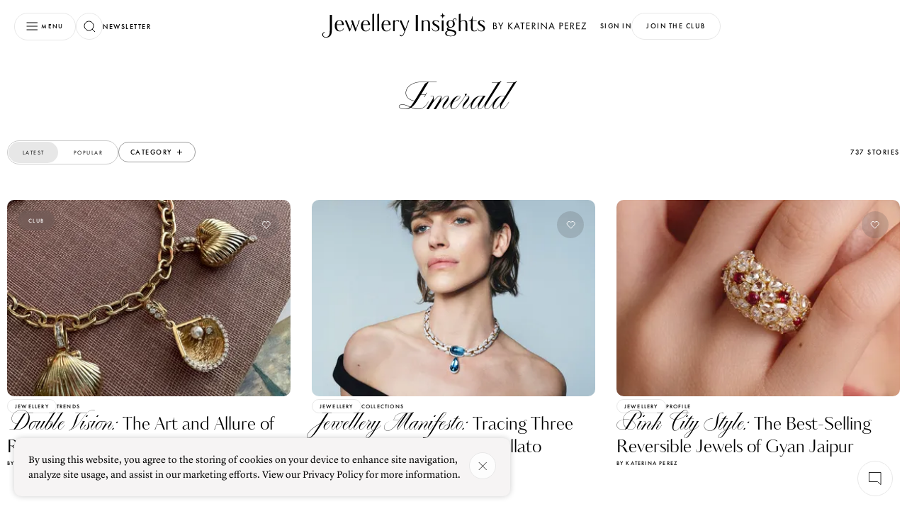

--- FILE ---
content_type: text/html;charset=utf-8
request_url: https://katerinaperez.com/tags/emerald?page=3
body_size: 39670
content:
<!DOCTYPE html><html  data-capo=""><head><meta charset="utf-8">
<meta name="viewport" content="width=device-width, initial-scale=1, user-scalable=no">
<title>Jewellery insights by Katerina Perez</title>
<script src="https://accounts.google.com/gsi/client" async defer></script>
<style>@font-face{font-display:swap;font-family:Kudry;font-style:normal;font-weight:400;src:url(/_nuxt/kudry-sans-headline.CMzwhzah.woff2) format("woff2"),url(/_nuxt/kudry-sans-headline.B4XMeOaA.woff) format("woff")}@font-face{font-display:swap;font-family:Lyon text;font-style:normal;font-weight:400;src:url(/_nuxt/LyonText-Regular-Cy-Web.nGppg8za.woff2) format("woff2"),url(/_nuxt/LyonText-Regular-Cy-Web.D9z3Wye0.woff) format("woff")}@font-face{font-display:swap;font-family:Lyon display;font-style:normal;font-weight:300;src:url(/_nuxt/LyonDisplay-LightItalic-Cy-Web.B3k_sKX1.woff2) format("woff2"),url(/_nuxt/LyonDisplay-LightItalic-Cy-Web.CWzy27hk.woff) format("woff")}@font-face{font-display:swap;font-family:PP Playground;font-style:normal;font-weight:400;src:url(/_nuxt/PPPlayground-Regular.Bt25zBtM.woff2) format("woff2"),url(/_nuxt/PPPlayground-Regular.CpQdwdkW.woff) format("woff")}@font-face{font-display:swap;font-family:PP Playground;font-style:normal;font-weight:300;src:url(/_nuxt/PPPlayground-Light.C2FzlwG7.woff2) format("woff2"),url(/_nuxt/PPPlayground-Light.B4bExVwV.woff) format("woff")}@font-face{font-display:swap;font-family:Futura PT;font-style:normal;font-weight:400;src:url(/_nuxt/futura-pt_medium.DoYonQ2V.woff2) format("woff2"),url(/_nuxt/futura-pt_medium.ry0QEKrz.woff) format("woff")}@font-face{font-display:swap;font-family:Futura PT Book;font-style:normal;font-weight:400;src:url(/_nuxt/futura-pt_book.DGRjNxCK.woff2) format("woff2"),url(/_nuxt/futura-pt_book.Cz5-JtOp.woff) format("woff")}.customToastClass .Vue-Toastification__toast--error,.customToastClass .Vue-Toastification__toast--success,.customToastClass .Vue-Toastification__toast--warning{align-items:center;background-color:#f6f4f4;box-shadow:0 0 8px #0003;display:flex;padding:1.4rem 1.875rem}.customToastClass .Vue-Toastification__toast--error .Vue-Toastification__toast-body,.customToastClass .Vue-Toastification__toast--success .Vue-Toastification__toast-body,.customToastClass .Vue-Toastification__toast--warning .Vue-Toastification__toast-body{color:#000;padding-right:1.25rem;-webkit-font-smoothing:antialiased;-moz-osx-font-smoothing:grayscale;font-family:Lyon Text;font-size:1.125rem;font-weight:400;letter-spacing:400;line-height:1.75rem}.customToastClass .Vue-Toastification__toast--error .Vue-Toastification__close-button,.customToastClass .Vue-Toastification__toast--success .Vue-Toastification__close-button,.customToastClass .Vue-Toastification__toast--warning .Vue-Toastification__close-button{background-color:#fff9;background-image:url("data:image/svg+xml;charset=utf-8,%3Csvg xmlns='http://www.w3.org/2000/svg' width='15' height='15' fill='none' viewBox='0 0 15 15'%3E%3Cpath stroke='%23000' stroke-width='.8' d='m1 1 13 13M1 14 14 1'/%3E%3C/svg%3E");background-position:50%;background-repeat:no-repeat;border:.8px solid #ccc;border-radius:100%;font-size:0;height:2.5rem;opacity:1;width:2.5rem}.customToastClass .Vue-Toastification__toast--error .Vue-Toastification__progress-bar,.customToastClass .Vue-Toastification__toast--success .Vue-Toastification__progress-bar,.customToastClass .Vue-Toastification__toast--warning .Vue-Toastification__progress-bar{opacity:0!important}@media (max-width:768px){.customToastClass .Vue-Toastification__toast--error,.customToastClass .Vue-Toastification__toast--success,.customToastClass .Vue-Toastification__toast--warning{border-radius:.625rem}.customToastClass{left:.625rem!important;width:calc(100vw - 1.25rem)!important}}*{box-sizing:border-box;margin:0;padding:0}:root{font-size:16px;scroll-behavior:smooth;--gutter-desktop:3.125rem;--gutter-mobile:2.5rem;--wrapper-width:1440px;-webkit-font-smoothing:antialiased}a,button{-webkit-appearance:none}</style>
<style>/*! normalize.css v8.0.1 | MIT License | github.com/necolas/normalize.css */html{line-height:1.15;-webkit-text-size-adjust:100%}body{margin:0}body::-webkit-scrollbar{width:.5rem}body::-webkit-scrollbar-track{background:transparent}body::-webkit-scrollbar-thumb{background-color:#e7e7e7;border-radius:.625rem;outline:none}@media (max-width:1024px){body::-webkit-scrollbar{display:none}}main{display:block}h1{font-size:2em;margin:.67em 0}hr{box-sizing:content-box;height:0;overflow:visible}pre{font-family:monospace,monospace;font-size:1em}a{background-color:transparent}abbr[title]{border-bottom:none;text-decoration:underline;-webkit-text-decoration:underline dotted;text-decoration:underline dotted}b,strong{font-weight:bolder}code,kbd,samp{font-family:monospace,monospace;font-size:1em}small{font-size:80%}sub,sup{font-size:75%;line-height:0;position:relative;vertical-align:baseline}sub{bottom:-.25em}sup{top:-.5em}img{border-style:none}button,input,optgroup,select,textarea{font-family:inherit;font-size:100%;line-height:1.15;margin:0}button,input{overflow:visible}button,select{text-transform:none}[type=button],[type=reset],[type=submit],button{-webkit-appearance:button}[type=button]::-moz-focus-inner,[type=reset]::-moz-focus-inner,[type=submit]::-moz-focus-inner,button::-moz-focus-inner{border-style:none;padding:0}[type=button]:-moz-focusring,[type=reset]:-moz-focusring,[type=submit]:-moz-focusring,button:-moz-focusring{outline:1px dotted ButtonText}fieldset{padding:.35em .75em .625em}legend{box-sizing:border-box;color:inherit;display:table;max-width:100%;padding:0;white-space:normal}progress{vertical-align:baseline}textarea{overflow:auto}[type=checkbox],[type=radio]{box-sizing:border-box;padding:0}[type=number]::-webkit-inner-spin-button,[type=number]::-webkit-outer-spin-button{height:auto}[type=search]{-webkit-appearance:textfield;outline-offset:-2px}[type=search]::-webkit-search-decoration{-webkit-appearance:none}::-webkit-file-upload-button{-webkit-appearance:button;font:inherit}details{display:block}summary{display:list-item}[hidden],template{display:none}.hidden::-webkit-scrollbar{display:none}</style>
<style>.Vue-Toastification__container{box-sizing:border-box;color:#fff;display:flex;flex-direction:column;min-height:100%;padding:4px;pointer-events:none;position:fixed;width:600px;z-index:9999}@media only screen and (min-width:600px){.Vue-Toastification__container.top-center,.Vue-Toastification__container.top-left,.Vue-Toastification__container.top-right{top:1em}.Vue-Toastification__container.bottom-center,.Vue-Toastification__container.bottom-left,.Vue-Toastification__container.bottom-right{bottom:1em;flex-direction:column-reverse}.Vue-Toastification__container.bottom-left,.Vue-Toastification__container.top-left{left:1em}.Vue-Toastification__container.bottom-left .Vue-Toastification__toast,.Vue-Toastification__container.top-left .Vue-Toastification__toast{margin-right:auto}@supports not (-moz-appearance:none){.Vue-Toastification__container.bottom-left .Vue-Toastification__toast--rtl,.Vue-Toastification__container.top-left .Vue-Toastification__toast--rtl{margin-left:auto;margin-right:unset}}.Vue-Toastification__container.bottom-right,.Vue-Toastification__container.top-right{right:1em}.Vue-Toastification__container.bottom-right .Vue-Toastification__toast,.Vue-Toastification__container.top-right .Vue-Toastification__toast{margin-left:auto}@supports not (-moz-appearance:none){.Vue-Toastification__container.bottom-right .Vue-Toastification__toast--rtl,.Vue-Toastification__container.top-right .Vue-Toastification__toast--rtl{margin-left:unset;margin-right:auto}}.Vue-Toastification__container.bottom-center,.Vue-Toastification__container.top-center{left:50%;margin-left:-300px}.Vue-Toastification__container.bottom-center .Vue-Toastification__toast,.Vue-Toastification__container.top-center .Vue-Toastification__toast{margin-left:auto;margin-right:auto}}@media only screen and (max-width:600px){.Vue-Toastification__container{left:0;margin:0;padding:0;width:100vw}.Vue-Toastification__container .Vue-Toastification__toast{width:100%}.Vue-Toastification__container.top-center,.Vue-Toastification__container.top-left,.Vue-Toastification__container.top-right{top:0}.Vue-Toastification__container.bottom-center,.Vue-Toastification__container.bottom-left,.Vue-Toastification__container.bottom-right{bottom:0;flex-direction:column-reverse}}.Vue-Toastification__toast{border-radius:8px;box-shadow:0 1px 10px #0000001a,0 2px 15px #0000000d;box-sizing:border-box;direction:ltr;display:inline-flex;font-family:Lato,Helvetica,Roboto,Arial,sans-serif;justify-content:space-between;margin-bottom:1rem;max-height:800px;max-width:600px;min-height:64px;min-width:326px;overflow:hidden;padding:22px 24px;pointer-events:auto;position:relative;transform:translateZ(0)}.Vue-Toastification__toast--rtl{direction:rtl}.Vue-Toastification__toast--default{background-color:#1976d2;color:#fff}.Vue-Toastification__toast--info{background-color:#2196f3;color:#fff}.Vue-Toastification__toast--success{background-color:#4caf50;color:#fff}.Vue-Toastification__toast--error{background-color:#ff5252;color:#fff}.Vue-Toastification__toast--warning{background-color:#ffc107;color:#fff}@media only screen and (max-width:600px){.Vue-Toastification__toast{border-radius:0;margin-bottom:.5rem}}.Vue-Toastification__toast-body{flex:1;font-size:16px;line-height:24px;white-space:pre-wrap;word-break:break-word}.Vue-Toastification__toast-component-body{flex:1}.Vue-Toastification__toast.disable-transition{animation:none!important}.Vue-Toastification__close-button{align-items:center;background:transparent;border:none;color:#fff;cursor:pointer;font-size:24px;font-weight:700;line-height:24px;opacity:.3;outline:none;padding:0 0 0 10px;transition:.3s ease;transition:visibility 0s,opacity .2s linear}.Vue-Toastification__close-button:focus,.Vue-Toastification__close-button:hover{opacity:1}.Vue-Toastification__toast:not(:hover) .Vue-Toastification__close-button.show-on-hover{opacity:0}.Vue-Toastification__toast--rtl .Vue-Toastification__close-button{padding-left:unset;padding-right:10px}@keyframes scale-x-frames{0%{transform:scaleX(1)}to{transform:scaleX(0)}}.Vue-Toastification__progress-bar{animation:scale-x-frames linear 1 forwards;background-color:#ffffffb3;bottom:0;height:5px;left:0;position:absolute;transform-origin:left;width:100%;z-index:10000}.Vue-Toastification__toast--rtl .Vue-Toastification__progress-bar{left:unset;right:0;transform-origin:right}.Vue-Toastification__icon{align-items:center;background:transparent;border:none;height:100%;margin:auto 18px auto 0;outline:none;padding:0;transition:.3s ease;width:20px}.Vue-Toastification__toast--rtl .Vue-Toastification__icon{margin:auto 0 auto 18px}@keyframes bounceInRight{0%,60%,75%,90%,to{animation-timing-function:cubic-bezier(.215,.61,.355,1)}0%{opacity:0;transform:translate3d(3000px,0,0)}60%{opacity:1;transform:translate3d(-25px,0,0)}75%{transform:translate3d(10px,0,0)}90%{transform:translate3d(-5px,0,0)}to{transform:none}}@keyframes bounceOutRight{40%{opacity:1;transform:translate3d(-20px,0,0)}to{opacity:0;transform:translate3d(1000px,0,0)}}@keyframes bounceInLeft{0%,60%,75%,90%,to{animation-timing-function:cubic-bezier(.215,.61,.355,1)}0%{opacity:0;transform:translate3d(-3000px,0,0)}60%{opacity:1;transform:translate3d(25px,0,0)}75%{transform:translate3d(-10px,0,0)}90%{transform:translate3d(5px,0,0)}to{transform:none}}@keyframes bounceOutLeft{20%{opacity:1;transform:translate3d(20px,0,0)}to{opacity:0;transform:translate3d(-2000px,0,0)}}@keyframes bounceInUp{0%,60%,75%,90%,to{animation-timing-function:cubic-bezier(.215,.61,.355,1)}0%{opacity:0;transform:translate3d(0,3000px,0)}60%{opacity:1;transform:translate3d(0,-20px,0)}75%{transform:translate3d(0,10px,0)}90%{transform:translate3d(0,-5px,0)}to{transform:translateZ(0)}}@keyframes bounceOutUp{20%{transform:translate3d(0,-10px,0)}40%,45%{opacity:1;transform:translate3d(0,20px,0)}to{opacity:0;transform:translate3d(0,-2000px,0)}}@keyframes bounceInDown{0%,60%,75%,90%,to{animation-timing-function:cubic-bezier(.215,.61,.355,1)}0%{opacity:0;transform:translate3d(0,-3000px,0)}60%{opacity:1;transform:translate3d(0,25px,0)}75%{transform:translate3d(0,-10px,0)}90%{transform:translate3d(0,5px,0)}to{transform:none}}@keyframes bounceOutDown{20%{transform:translate3d(0,10px,0)}40%,45%{opacity:1;transform:translate3d(0,-20px,0)}to{opacity:0;transform:translate3d(0,2000px,0)}}.Vue-Toastification__bounce-enter-active.bottom-left,.Vue-Toastification__bounce-enter-active.top-left{animation-name:bounceInLeft}.Vue-Toastification__bounce-enter-active.bottom-right,.Vue-Toastification__bounce-enter-active.top-right{animation-name:bounceInRight}.Vue-Toastification__bounce-enter-active.top-center{animation-name:bounceInDown}.Vue-Toastification__bounce-enter-active.bottom-center{animation-name:bounceInUp}.Vue-Toastification__bounce-leave-active:not(.disable-transition).bottom-left,.Vue-Toastification__bounce-leave-active:not(.disable-transition).top-left{animation-name:bounceOutLeft}.Vue-Toastification__bounce-leave-active:not(.disable-transition).bottom-right,.Vue-Toastification__bounce-leave-active:not(.disable-transition).top-right{animation-name:bounceOutRight}.Vue-Toastification__bounce-leave-active:not(.disable-transition).top-center{animation-name:bounceOutUp}.Vue-Toastification__bounce-leave-active:not(.disable-transition).bottom-center{animation-name:bounceOutDown}.Vue-Toastification__bounce-enter-active,.Vue-Toastification__bounce-leave-active{animation-duration:.75s;animation-fill-mode:both}.Vue-Toastification__bounce-move{transition-duration:.4s;transition-property:all;transition-timing-function:ease-in-out}@keyframes fadeOutTop{0%{opacity:1;transform:translateY(0)}to{opacity:0;transform:translateY(-50px)}}@keyframes fadeOutLeft{0%{opacity:1;transform:translate(0)}to{opacity:0;transform:translate(-50px)}}@keyframes fadeOutBottom{0%{opacity:1;transform:translateY(0)}to{opacity:0;transform:translateY(50px)}}@keyframes fadeOutRight{0%{opacity:1;transform:translate(0)}to{opacity:0;transform:translate(50px)}}@keyframes fadeInLeft{0%{opacity:0;transform:translate(-50px)}to{opacity:1;transform:translate(0)}}@keyframes fadeInRight{0%{opacity:0;transform:translate(50px)}to{opacity:1;transform:translate(0)}}@keyframes fadeInTop{0%{opacity:0;transform:translateY(-50px)}to{opacity:1;transform:translateY(0)}}@keyframes fadeInBottom{0%{opacity:0;transform:translateY(50px)}to{opacity:1;transform:translateY(0)}}.Vue-Toastification__fade-enter-active.bottom-left,.Vue-Toastification__fade-enter-active.top-left{animation-name:fadeInLeft}.Vue-Toastification__fade-enter-active.bottom-right,.Vue-Toastification__fade-enter-active.top-right{animation-name:fadeInRight}.Vue-Toastification__fade-enter-active.top-center{animation-name:fadeInTop}.Vue-Toastification__fade-enter-active.bottom-center{animation-name:fadeInBottom}.Vue-Toastification__fade-leave-active:not(.disable-transition).bottom-left,.Vue-Toastification__fade-leave-active:not(.disable-transition).top-left{animation-name:fadeOutLeft}.Vue-Toastification__fade-leave-active:not(.disable-transition).bottom-right,.Vue-Toastification__fade-leave-active:not(.disable-transition).top-right{animation-name:fadeOutRight}.Vue-Toastification__fade-leave-active:not(.disable-transition).top-center{animation-name:fadeOutTop}.Vue-Toastification__fade-leave-active:not(.disable-transition).bottom-center{animation-name:fadeOutBottom}.Vue-Toastification__fade-enter-active,.Vue-Toastification__fade-leave-active{animation-duration:.75s;animation-fill-mode:both}.Vue-Toastification__fade-move{transition-duration:.4s;transition-property:all;transition-timing-function:ease-in-out}@keyframes slideInBlurredLeft{0%{filter:blur(40px);opacity:0;transform:translate(-1000px) scaleX(2.5) scaleY(.2);transform-origin:100% 50%}to{filter:blur(0);opacity:1;transform:translate(0) scaleY(1) scaleX(1);transform-origin:50% 50%}}@keyframes slideInBlurredTop{0%{filter:blur(240px);opacity:0;transform:translateY(-1000px) scaleY(2.5) scaleX(.2);transform-origin:50% 0}to{filter:blur(0);opacity:1;transform:translateY(0) scaleY(1) scaleX(1);transform-origin:50% 50%}}@keyframes slideInBlurredRight{0%{filter:blur(40px);opacity:0;transform:translate(1000px) scaleX(2.5) scaleY(.2);transform-origin:0 50%}to{filter:blur(0);opacity:1;transform:translate(0) scaleY(1) scaleX(1);transform-origin:50% 50%}}@keyframes slideInBlurredBottom{0%{filter:blur(240px);opacity:0;transform:translateY(1000px) scaleY(2.5) scaleX(.2);transform-origin:50% 100%}to{filter:blur(0);opacity:1;transform:translateY(0) scaleY(1) scaleX(1);transform-origin:50% 50%}}@keyframes slideOutBlurredTop{0%{filter:blur(0);opacity:1;transform:translateY(0) scaleY(1) scaleX(1);transform-origin:50% 0}to{filter:blur(240px);opacity:0;transform:translateY(-1000px) scaleY(2) scaleX(.2);transform-origin:50% 0}}@keyframes slideOutBlurredBottom{0%{filter:blur(0);opacity:1;transform:translateY(0) scaleY(1) scaleX(1);transform-origin:50% 50%}to{filter:blur(240px);opacity:0;transform:translateY(1000px) scaleY(2) scaleX(.2);transform-origin:50% 100%}}@keyframes slideOutBlurredLeft{0%{filter:blur(0);opacity:1;transform:translate(0) scaleY(1) scaleX(1);transform-origin:50% 50%}to{filter:blur(40px);opacity:0;transform:translate(-1000px) scaleX(2) scaleY(.2);transform-origin:100% 50%}}@keyframes slideOutBlurredRight{0%{filter:blur(0);opacity:1;transform:translate(0) scaleY(1) scaleX(1);transform-origin:50% 50%}to{filter:blur(40px);opacity:0;transform:translate(1000px) scaleX(2) scaleY(.2);transform-origin:0 50%}}.Vue-Toastification__slideBlurred-enter-active.bottom-left,.Vue-Toastification__slideBlurred-enter-active.top-left{animation-name:slideInBlurredLeft}.Vue-Toastification__slideBlurred-enter-active.bottom-right,.Vue-Toastification__slideBlurred-enter-active.top-right{animation-name:slideInBlurredRight}.Vue-Toastification__slideBlurred-enter-active.top-center{animation-name:slideInBlurredTop}.Vue-Toastification__slideBlurred-enter-active.bottom-center{animation-name:slideInBlurredBottom}.Vue-Toastification__slideBlurred-leave-active:not(.disable-transition).bottom-left,.Vue-Toastification__slideBlurred-leave-active:not(.disable-transition).top-left{animation-name:slideOutBlurredLeft}.Vue-Toastification__slideBlurred-leave-active:not(.disable-transition).bottom-right,.Vue-Toastification__slideBlurred-leave-active:not(.disable-transition).top-right{animation-name:slideOutBlurredRight}.Vue-Toastification__slideBlurred-leave-active:not(.disable-transition).top-center{animation-name:slideOutBlurredTop}.Vue-Toastification__slideBlurred-leave-active:not(.disable-transition).bottom-center{animation-name:slideOutBlurredBottom}.Vue-Toastification__slideBlurred-enter-active,.Vue-Toastification__slideBlurred-leave-active{animation-duration:.75s;animation-fill-mode:both}.Vue-Toastification__slideBlurred-move{transition-duration:.4s;transition-property:all;transition-timing-function:ease-in-out}</style>
<style>._loader_1q7p6_1{align-items:center;background:#fff;display:flex;height:100%;justify-content:center;left:0;opacity:1;position:fixed;top:0;transition:.15s;width:100%;z-index:9999}._loader_1q7p6_1 svg{height:2.5rem;margin:0 auto;width:1.75rem}._loader_1q7p6_1 svg path{animation:_typing_1q7p6_1 .5s ease-in-out infinite forwards}._loader_1q7p6_1 svg path:first-child{animation-delay:.1s}._loader_1q7p6_1 svg path:nth-child(2){animation-delay:.2s}._loader_1q7p6_1 svg path:nth-child(3){animation-delay:.3s}._loader_1q7p6_1 svg path:nth-child(4){animation-delay:.4s}._loader_1q7p6_1 svg path:nth-child(5){animation-delay:.5s}._loader_1q7p6_1 svg path:nth-child(6){animation-delay:.6s}._loader_1q7p6_1 svg path:nth-child(7){animation-delay:.7s}._loader_1q7p6_1 svg path:nth-child(8){animation-delay:.8s}._loader_1q7p6_1 svg path:nth-child(9){animation-delay:.9s}._loader_1q7p6_1 svg path:nth-child(10){animation-delay:1s}@keyframes _typing_1q7p6_1{0%{fill:gray}to{fill:#000}}</style>
<style>._button_1lbmf_1{align-items:center;border-radius:1.875rem;display:inline-flex;flex-shrink:0;gap:.31rem;height:2.375rem;justify-content:center;text-decoration:none;transition:.15s;will-change:transform}._button_1lbmf_1:disabled{pointer-events:none}._button__content_1lbmf_16{opacity:0;transition:.15s}._button__content_active_1lbmf_20{opacity:1}._button__loader_1lbmf_23{display:flex;left:50%;opacity:0;position:absolute;top:50%;transform:translate(-50%)}._button__loader_active_1lbmf_31{opacity:1}._button__loaderDot_1lbmf_34{animation:_dotBounce_1lbmf_1 .6s ease-in-out infinite;background-color:#fff;border-radius:50%;height:.125rem;margin:0 6px;width:.125rem}._button__loaderDot_1lbmf_34:first-child{animation-delay:.1s}._button__loaderDot_1lbmf_34:nth-child(2){animation-delay:.2s}._button__loaderDot_1lbmf_34:nth-child(3){animation-delay:.3s}@keyframes _dotBounce_1lbmf_1{0%,to{transform:scale(1)}50%{transform:scale(3)}}._button_1lbmf_1:hover{cursor:pointer}._button_icon_1lbmf_62{border:1px solid;width:2.375rem}._button_text_1lbmf_66{border:.5px solid;padding:.8125rem 1.25rem;-webkit-font-smoothing:antialiased;-moz-osx-font-smoothing:grayscale;font-family:Futura PT,sans-serif;font-size:.625rem;font-weight:400;letter-spacing:.09375rem;text-transform:uppercase}@media (max-width:768px){._button_text_1lbmf_66{border-width:1px;-webkit-font-smoothing:antialiased;-moz-osx-font-smoothing:grayscale;font-family:Futura PT,sans-serif;font-size:.6875rem;font-weight:450;letter-spacing:.10313rem;line-height:.75rem;text-transform:uppercase}}._button_grey-opacity_1lbmf_94{background-color:#4d4d4d33;border:none}._button_opacity_1lbmf_98{background-color:transparent;border:1px solid #fff;color:#fff}._button_light_1lbmf_103{border-color:#e7e7e7;color:#000;stroke:#000;background-color:#fffc}._button_light_1lbmf_103:hover{color:#e7e7e7;stroke:#fff;background-color:#000}._button_light_1lbmf_103:hover path{stroke:#fff}._button_light_1lbmf_103:hover ._button__loaderDot_1lbmf_34{background-color:#fff}._button_light_active_1lbmf_120{color:#e7e7e7;stroke:#fff;background-color:#000}._button_light_active_1lbmf_120 path{stroke:#fff}._button_light_1lbmf_103 ._button__loaderDot_1lbmf_34{background-color:#000}._button_white_1lbmf_131{border-color:#e7e7e7;color:#000;stroke:#000;background-color:#fff}._button_white_1lbmf_131:hover{color:#fff;stroke:#fff;background-color:transparent}._button_white_1lbmf_131:hover path{stroke:#fff}._button_white_1lbmf_131:hover ._button__loaderDot_1lbmf_34{background-color:#fff}._button_white_active_1lbmf_148{color:#e7e7e7;stroke:#fff;background-color:#000}._button_white_active_1lbmf_148 path{stroke:#fff}._button_white_1lbmf_131 ._button__loaderDot_1lbmf_34{background-color:#000}._button_dark_1lbmf_159{border-color:#fff;color:#fff;stroke:#fff}._button_dark_1lbmf_159:hover{color:#000;stroke:#000;background-color:#fffc}._button_dark_1lbmf_159:hover ._button__loaderDot_1lbmf_34{background-color:#000}._button_dark_1lbmf_159 ._button__loaderDot_1lbmf_34{background-color:#fff}._button_black_1lbmf_175{color:#fff;stroke:#fff;background-color:#000;border-color:#000}._button_black_1lbmf_175:hover{color:#9e9e9e;stroke:#9e9e9e}._button_black_1lbmf_175 ._button__loaderDot_1lbmf_34,._button_black_1lbmf_175:hover ._button__loaderDot_1lbmf_34{background-color:#fff}._button_simple_1lbmf_191{background:none;border:none;padding:0}._button_simple_1lbmf_191:hover{color:#9e9e9e}._button_textWithIcons_1lbmf_199{align-content:center;display:grid;grid-template-columns:min-content auto min-content;justify-content:space-between;stroke:none}._button_textWithIcons_1lbmf_199:hover{stroke:none}._button_textWithIcons_1lbmf_199:hover path{stroke:#fff}._button_pale_1lbmf_212{color:#000}._button_link_1lbmf_215{background-color:transparent;border:none;border-radius:0;-webkit-font-smoothing:antialiased;-moz-osx-font-smoothing:grayscale;font-family:Lyon Text;font-size:.875rem;font-variant-numeric:lining-nums proportional-nums;font-weight:400;line-height:1.3125rem}</style>
<style>._buttonOption_1tmnf_1{align-items:center;background:#fff;border:1px solid #e7e7e7;border-radius:1.875rem;cursor:pointer;display:flex;height:2.5rem;justify-content:center;min-width:3.75rem;outline:none;transition:.2s ease-out;transition-property:border,width,min-width,padding;width:3.75rem}._buttonOption_1tmnf_1 span{font-size:0;overflow:hidden;text-transform:uppercase;width:0}@media (hover:hover){._buttonOption_1tmnf_1:hover{border:1px solid #000;justify-content:unset;min-width:-moz-max-content;min-width:max-content;padding:0 1.25rem;width:-moz-max-content;width:max-content}._buttonOption_1tmnf_1:hover span{width:-moz-max-content;width:max-content;-webkit-font-smoothing:antialiased;-moz-osx-font-smoothing:grayscale;font-family:Futura PT,sans-serif;font-size:.75rem;font-weight:400;letter-spacing:.09375rem;line-height:1rem;padding-left:.625rem}}</style>
<style>._fieldWrapper_2wcz8_1{background-color:transparent}._fieldWrapper_2wcz8_1 ._field_2wcz8_1{border-radius:1.875rem;color:#9e9e9e;display:flex;gap:.625rem;height:2.375rem;padding:.5rem 1.25rem;stroke:#000}._fieldWrapper_2wcz8_1 ._field_dark_2wcz8_13{border:1px solid #fff}._fieldWrapper_2wcz8_1 ._field_dark_2wcz8_13:focus{color:#fff}._fieldWrapper_2wcz8_1 ._field__label_2wcz8_19{-webkit-font-smoothing:antialiased;-moz-osx-font-smoothing:grayscale;font-family:Futura PT,sans-serif;font-size:.5rem;font-weight:400;letter-spacing:.075rem;line-height:.75rem}@media (max-width:768px){._fieldWrapper_2wcz8_1 ._field__label_2wcz8_19{-webkit-font-smoothing:antialiased;-moz-osx-font-smoothing:grayscale;font-family:Futura PT,sans-serif;font-size:.5rem;font-weight:450;letter-spacing:.075rem;line-height:.75rem}}._fieldWrapper_2wcz8_1 ._field__label_2wcz8_19{display:block;margin-bottom:.625rem;text-align:start;text-transform:uppercase}._fieldWrapper_2wcz8_1 ._field_light_2wcz8_48{border:1px solid #e7e7e7;padding:.5rem .5rem .5rem 1.25rem}._fieldWrapper_2wcz8_1 ._field_light_2wcz8_48:focus{color:#000}@media (max-width:1024px){._fieldWrapper_2wcz8_1 ._field_light_2wcz8_48{padding:.5rem .8rem .5rem 1.25rem}}._fieldWrapper_2wcz8_1 ._field_search_2wcz8_60{background:#fff9;border:.811px solid #9e9e9e}._fieldWrapper_2wcz8_1 ._field_error_2wcz8_64{border-color:#c37c76}._fieldWrapper_2wcz8_1 ._field__input_2wcz8_67{background-color:transparent;height:100%;width:100%;-webkit-font-smoothing:antialiased;-moz-osx-font-smoothing:grayscale;border:none;font-family:Lyon Text;font-size:.875rem;font-variant-numeric:lining-nums proportional-nums;font-weight:400;line-height:1.3125rem;outline:0}._fieldWrapper_2wcz8_1 ._field__hint_2wcz8_81{-webkit-font-smoothing:antialiased;-moz-osx-font-smoothing:grayscale;font-family:Futura PT,sans-serif;font-size:.5rem;font-weight:400;letter-spacing:.075rem;line-height:.75rem;text-transform:uppercase}@media (max-width:768px){._fieldWrapper_2wcz8_1 ._field__hint_2wcz8_81{-webkit-font-smoothing:antialiased;-moz-osx-font-smoothing:grayscale;font-family:Futura PT,sans-serif;font-size:.5rem;font-weight:450;letter-spacing:.075rem;line-height:.75rem}}._fieldWrapper_2wcz8_1 ._field__hint_2wcz8_81{color:#c37c76;height:0;padding-top:0;text-align:center}._fieldWrapper_2wcz8_1 ._field__hint_show_2wcz8_110{height:.75rem;padding-top:.31rem}</style>
<style>._textAreaWrapper_ub3dl_1{background-color:transparent}._textAreaWrapper_ub3dl_1 ._textArea_ub3dl_1{border-radius:.625rem;color:#9e9e9e;display:flex;gap:.625rem;height:12.5rem;padding:1.5rem 1.25rem;stroke:#000}._textAreaWrapper_ub3dl_1 ._textArea_dark_ub3dl_13{border:1px solid #fff}._textAreaWrapper_ub3dl_1 ._textArea_dark_ub3dl_13:focus{color:#fff}._textAreaWrapper_ub3dl_1 ._textArea_light_ub3dl_19{border:1px solid #e7e7e7}._textAreaWrapper_ub3dl_1 ._textArea_light_ub3dl_19:focus{color:#000}._textAreaWrapper_ub3dl_1 ._textArea__label_ub3dl_25{-webkit-font-smoothing:antialiased;-moz-osx-font-smoothing:grayscale;display:block;font-family:Futura PT,sans-serif;font-size:.5rem;font-weight:400;letter-spacing:.1rem;line-height:.75rem;margin-bottom:.625rem;text-align:start;text-transform:uppercase}._textAreaWrapper_ub3dl_1 ._textArea__input_ub3dl_40{-webkit-font-smoothing:antialiased;-moz-osx-font-smoothing:grayscale;background-color:transparent;border:none;font-family:Lyon Text;font-size:.875rem;font-variant-numeric:lining-nums proportional-nums;font-weight:400;height:100%;line-height:1.3125rem;outline:0;resize:none;width:100%}._textAreaWrapper_ub3dl_1 ._textArea_error_ub3dl_57{border-color:#c37c76}._textAreaWrapper_ub3dl_1 ._textArea__hint_ub3dl_60{-webkit-font-smoothing:antialiased;-moz-osx-font-smoothing:grayscale;font-family:Futura PT,sans-serif;font-size:.5rem;font-weight:400;letter-spacing:.075rem;line-height:.75rem;text-transform:uppercase}@media (max-width:768px){._textAreaWrapper_ub3dl_1 ._textArea__hint_ub3dl_60{-webkit-font-smoothing:antialiased;-moz-osx-font-smoothing:grayscale;font-family:Futura PT,sans-serif;font-size:.5rem;font-weight:450;letter-spacing:.075rem;line-height:.75rem}}._textAreaWrapper_ub3dl_1 ._textArea__hint_ub3dl_60{color:#c37c76;height:.75rem;padding-top:.31rem;text-align:center}</style>
<style>._contactFormModal_c4ytn_1{padding:3.125rem 1.375rem;text-align:center;width:27.5rem}@media (max-width:1024px){._contactFormModal_c4ytn_1{padding:3.125rem 1.25rem;width:100dvw}}._contactFormModal__title_c4ytn_12{font-family:Kudry,sans-serif;font-size:2.5rem;font-weight:400;line-height:3rem;-webkit-font-smoothing:antialiased;-moz-osx-font-smoothing:grayscale}@media (max-width:768px){._contactFormModal__title_c4ytn_12{font-family:Kudry,sans-serif;font-size:1.9375rem;font-weight:400;line-height:2.375rem;-webkit-font-smoothing:antialiased;-moz-osx-font-smoothing:grayscale}}._contactFormModal__title_c4ytn_12{margin-bottom:.625rem}._contactFormModal__text_c4ytn_33{-webkit-font-smoothing:antialiased;-moz-osx-font-smoothing:grayscale;font-family:Lyon Text;font-size:1.25rem;font-weight:400;line-height:1.54em;margin-bottom:1.875rem}._contactFormModal__form_c4ytn_44{display:flex;flex-direction:column;gap:.5rem}._contactFormModal__form_c4ytn_44 button{margin:0 auto;width:-moz-max-content;width:max-content}</style>
<style>._buttonContactForm_1d5s5_1{align-items:center;-webkit-backdrop-filter:blur(5px);backdrop-filter:blur(5px);background:#fffc;border:1px solid #e7e7e7;border-radius:1.875rem;display:flex;flex-shrink:0;gap:.625rem;height:3.125rem;justify-content:center;padding:.375rem .9375rem;position:fixed;width:3.125rem;z-index:20}@media (min-width:768px){._buttonContactForm_mobile_1d5s5_18{display:none}}@media (max-width:768px){._buttonContactForm_desktop_1d5s5_23{display:none}}._buttonContactForm_withModal_1d5s5_31,._buttonContactForm_withOutModal_1d5s5_27{bottom:1.25rem;right:1.25rem}@media (max-width:1024px){._buttonContactForm_withModal_1d5s5_31{bottom:1.5rem}}@media (min-width:1440px){._buttonContactForm_withOutModal_1d5s5_27{right:calc(50% - 720px + 1.75rem)}}._buttonContactForm_1d5s5_1:hover{border-color:#000}</style>
<style>._saveStoryModal_8fg57_1{padding:4.375rem 2.5rem;text-align:center;width:30rem}@media (max-width:768px){._saveStoryModal_8fg57_1{padding:4.375rem 1.25rem 1.75rem;width:calc(100vw - 1.25rem)}}._saveStoryModal__title_8fg57_12{font-family:Kudry,sans-serif;font-size:2.5rem;font-weight:400;line-height:3rem;-webkit-font-smoothing:antialiased;-moz-osx-font-smoothing:grayscale}@media (max-width:768px){._saveStoryModal__title_8fg57_12{font-family:Kudry,sans-serif;font-size:1.9375rem;font-weight:400;line-height:2.375rem;-webkit-font-smoothing:antialiased;-moz-osx-font-smoothing:grayscale}}._saveStoryModal__title_8fg57_12{margin-bottom:1.5rem}._saveStoryModal__image_8fg57_33{margin-bottom:1.5rem;position:relative;width:100%}._saveStoryModal__image_8fg57_33 img{height:100%;-o-object-fit:cover;object-fit:cover;width:100%}._saveStoryModal__image_8fg57_33 button{pointer-events:none;position:absolute;right:1rem;top:1rem}._saveStoryModal__text_8fg57_49{font-size:1.25rem;line-height:1.54em;margin-bottom:2rem}._saveStoryModal__prompt_8fg57_60,._saveStoryModal__text_8fg57_49{-webkit-font-smoothing:antialiased;-moz-osx-font-smoothing:grayscale;font-family:Lyon Text;font-weight:400}._saveStoryModal__prompt_8fg57_60{font-size:.875rem;line-height:1.25rem;margin-top:1.875rem}._saveStoryModal__promptLink_8fg57_69{background-color:transparent;border:none;color:#000;cursor:pointer;margin-left:.5rem;text-decoration:underline;transition:-webkit-text-decoration .2s ease;transition:text-decoration .2s ease;transition:text-decoration .2s ease,-webkit-text-decoration .2s ease}._saveStoryModal__promptLink_8fg57_69:hover{text-decoration:none}</style>
<style>:where(.social-share-button){align-items:center;display:flex;gap:.5em;text-decoration:none;width:-moz-min-content;width:min-content}:where(.social-share-button__icon){font-size:1.5em}:where(.social-share-button--styled){--color-hover:color-mix(in srgb,var(--color-brand),#000 15%);background-color:var(--color-brand);border-radius:.25rem;color:#fff;font-size:.875rem;line-height:normal;padding:.5rem;transition:all .25s ease-out}:where(.social-share-button--styled):hover{background-color:var(--color-hover)}:where(.social-share-button--styled) :where(.social-share-button__label){padding:0 .5rem}</style>
<style>._shareMenu_c37kb_1{bottom:calc(100% + 1rem);display:flex;flex-direction:column;gap:.625rem;left:0;pointer-events:none;position:fixed;transition:opacity .2s ease-out;z-index:9}._shareMenu_open_c37kb_12{pointer-events:all}._shareMenu__button_c37kb_15,._shareMenu_c37kb_1 .social-share-button{background:#fff;border:1px solid #ccc;border-radius:1.875rem;color:#000;cursor:pointer;opacity:0;padding:.5rem 1rem;transform:translateY(-2px);width:-moz-fit-content;width:fit-content}._shareMenu__button_c37kb_15:first-child,._shareMenu_c37kb_1 .social-share-button:first-child{transition:.2s ease-out;transition-property:opacity,transform}._shareMenu__button_c37kb_15:nth-child(2),._shareMenu_c37kb_1 .social-share-button:nth-child(2){transition:.4s ease-out;transition-property:opacity,transform}._shareMenu__button_c37kb_15:nth-child(3),._shareMenu_c37kb_1 .social-share-button:nth-child(3){transition:.6s ease-out;transition-property:opacity,transform}._shareMenu__button_c37kb_15:nth-child(4),._shareMenu_c37kb_1 .social-share-button:nth-child(4){transition:.8s ease-out;transition-property:opacity,transform}._shareMenu__button_c37kb_15:nth-child(5),._shareMenu_c37kb_1 .social-share-button:nth-child(5){transition:1s ease-out;transition-property:opacity,transform}._shareMenu__button_c37kb_15,._shareMenu_c37kb_1 .social-share-button{-webkit-font-smoothing:antialiased;-moz-osx-font-smoothing:grayscale;font-family:Futura PT,sans-serif;font-size:.75rem;font-weight:450;letter-spacing:.15rem;text-transform:uppercase}@media (hover:hover){._shareMenu__button_c37kb_15:hover,._shareMenu_c37kb_1 .social-share-button:hover{background:#000;color:#fff;transition:.2s ease-out;transition-property:background,color,opacity}}._shareMenu__button_c37kb_15:active,._shareMenu_c37kb_1 .social-share-button:active{background:#000;color:#fff}._shareMenu_c37kb_1 ._shareMenu__button_open_c37kb_70,._shareMenu_c37kb_1 .open{opacity:1;transform:translateY(0)}._shareMenu_c37kb_1 ._shareMenu__button_open_c37kb_70:first-child,._shareMenu_c37kb_1 .open:first-child{transition:1s ease-out;transition-property:opacity,transform}._shareMenu_c37kb_1 ._shareMenu__button_open_c37kb_70:nth-child(2),._shareMenu_c37kb_1 .open:nth-child(2){transition:.75s ease-out;transition-property:opacity,transform}._shareMenu_c37kb_1 ._shareMenu__button_open_c37kb_70:nth-child(3),._shareMenu_c37kb_1 .open:nth-child(3){transition:.5s ease-out;transition-property:opacity,transform}._shareMenu_c37kb_1 ._shareMenu__button_open_c37kb_70:nth-child(4),._shareMenu_c37kb_1 .open:nth-child(4){transition:.25s ease-out;transition-property:opacity,transform}._shareMenu_c37kb_1 ._shareMenu__button_open_c37kb_70:nth-child(5),._shareMenu_c37kb_1 .open:nth-child(5){transition:0s ease-out;transition-property:opacity,transform}</style>
<style>._hidden_109ah_1{overflow:hidden!important}._scaleImage_109ah_5 ._popup_109ah_5{background:#fffffff2;border-radius:0;bottom:0;top:0}._backdrop_109ah_12{background:#00000080;height:100%;left:0;opacity:0;position:fixed;top:0;transition:all .25s cubic-bezier(.16,1,.3,1);width:100%;z-index:30}._backdrop_isScaleImage_109ah_23{z-index:9999999!important}@media (max-width:1024px){._backdrop_post_109ah_27{height:var(--app-height);overflow-y:scroll}}._backdrop_open_109ah_32{opacity:1}._backdrop_open_109ah_32 ._popup_109ah_5{transform:translate(0)}._backdrop_109ah_12 ._popup_center_109ah_38{left:50%;right:unset;transform:translate(0)}@media (max-width:768px){._backdrop_109ah_12 ._popup_center_109ah_38{left:unset;transform:translate(0)}}._backdrop_109ah_12 ._popup_centerY_109ah_49{left:50%;top:50%;transform:translate(-50%,-50%)}@media (max-width:768px){._backdrop_109ah_12 ._popup__openBottom_109ah_55{border-radius:.625rem .625rem 0 0;bottom:0;left:unset;top:4rem;transform:translate(0)}}._backdrop_109ah_12 ._popup__openBottomRight_109ah_63{bottom:1.25rem;top:unset}@media (max-width:1024px){._backdrop_109ah_12 ._popup__openBottomRight_109ah_63{border-radius:.625rem .625rem 0 0;bottom:0}}._popup_109ah_5{background:#fff;border-radius:.625rem;max-width:100%;position:absolute;right:0;top:0;transform:translate(20px);transition:transform .2s ease-in-out;width:-moz-max-content;width:max-content}._popup_post_109ah_85{border-radius:.625rem 0 0}._popup_isScaleImage_109ah_88{height:100%}._popup__close_109ah_91{background-color:transparent!important;border-radius:1.875rem;position:absolute;top:.9375rem;transition:.2s ease-in-out;transition-property:background-color,border-color;z-index:10}._popup__close_109ah_91:hover{border:1px solid #9e9e9e!important;cursor:pointer}._popup__close_109ah_91 path{stroke:#fff!important}._popup__close_right_109ah_107{background:#fffc!important;border:1px solid #e7e7e7;right:1.25rem}._popup__close_right_109ah_107 path{stroke:#000!important}._popup__close_left_109ah_115{left:-3.88rem}@media (max-width:1024px){._popup__close_left_109ah_115{background:transparent;background:#fffc!important;border:1px solid #e7e7e7;left:auto;right:1.75rem}._popup__close_left_109ah_115 path{stroke:#000!important}}@media (max-width:768px){._popup__close_109ah_91{height:2.0625rem;width:2.0625rem}}._popup_withMargin_109ah_136{bottom:1.25rem;right:1.25rem;top:1.25rem}._popup__closeWhite_109ah_141 svg path{stroke:#e7e7e7}._popup_isSquare_109ah_144{border-radius:0}@media (max-width:768px){._popup_isSquare_109ah_144 ._popup__close_109ah_91{right:1.25rem;top:1.25rem}}@media (max-width:1024px){._popup_109ah_5{min-width:100%;overflow:hidden;right:0;top:0}._popup__close_109ah_91{right:.875rem;top:1.4375rem}._popup__close_openBottom_109ah_164{top:2rem}._popup_post_109ah_85{border-top-left-radius:.625rem;border-top-right-radius:.625rem;top:5rem}._popup_post_109ah_85 ._popup__close_109ah_91{display:none}}._postOptions_109ah_177{display:flex;flex-direction:column;gap:1rem;left:0;margin-left:1.25rem;margin-top:4rem;position:sticky;top:50%;transform:translateY(-50%);width:-moz-max-content;width:max-content;z-index:9}._postOptions_auto_109ah_190{position:fixed}@media (max-width:1440px){._postOptions_109ah_177{left:1.25rem}}@media (max-width:1100px){._postOptions_109ah_177{bottom:2rem;flex-direction:row;left:50%;margin-left:0;margin-top:0;position:fixed;right:unset;top:unset;transform:translate(-50%)}}@media (min-width:768px){._postOptions_109ah_177{display:none}}</style>
<style>._cookiesPopup_j4bjs_1{background-color:#f6f4f4;border-radius:.625rem;bottom:1.25rem;box-shadow:0 0 8px #0003;display:flex;gap:3.625rem;justify-content:space-between;left:1.25rem;max-width:43.75rem;opacity:0;padding:1.25rem;pointer-events:none;position:fixed;transition:opacity .2s ease-out;z-index:20}._cookiesPopup__open_j4bjs_18{opacity:1;pointer-events:all}._cookiesPopup__text_j4bjs_22{-webkit-font-smoothing:antialiased;-moz-osx-font-smoothing:grayscale;font-family:Lyon Text;font-size:.875rem;font-variant-numeric:lining-nums proportional-nums;font-weight:400;line-height:1.3125rem}@media (max-width:1440px){._cookiesPopup_j4bjs_1{left:1.25rem}}@media (max-width:1100px){._cookiesPopup_j4bjs_1{bottom:.625rem;gap:1.25rem;left:.625rem;max-width:23.75rem}._cookiesPopup__close_j4bjs_43{height:1.5rem;width:1.5rem}._cookiesPopup__close_j4bjs_43 svg{height:.5rem;width:.5rem}}@media (max-width:1024px){._cookiesPopup_j4bjs_1{left:1.25rem}}@media (max-width:768px){._cookiesPopup_j4bjs_1{box-shadow:0 0 8px #0003;left:.625rem;right:.625rem}}</style>
<style>.v-enter-active[data-v-18c2e217],.v-leave-active[data-v-18c2e217]{transition:opacity .5s ease-in-out}.v-leave-to[data-v-18c2e217]{opacity:0}</style>
<style>.slide-fade-enter-active[data-v-ecca1051]{transition:opacity .4s cubic-bezier(1,.5,.8,1)}.slide-fade-leave-active[data-v-ecca1051]{transition:opacity .2s cubic-bezier(1,.5,.8,1)}.slide-fade-enter-from[data-v-ecca1051],.slide-fade-leave-to[data-v-ecca1051]{opacity:0}</style>
<style>._spacer_guqmu_1{background-color:#fff;height:4.44rem}@media (max-width:768px){._spacer_guqmu_1{height:4rem}}._header_guqmu_11{background-color:#ffffffe6;height:100%;position:sticky;top:0;transition:min-height .3s ease-in-out;width:100%;z-index:23}._header_isSearchActive_guqmu_20{min-height:8.5rem}@media (max-width:1024px){._header_isSearchActive_guqmu_20{min-height:4.375rem}}._header_noSearchActive_guqmu_28{min-height:4.375rem}@media (max-width:1024px){._header_noSearchActive_guqmu_28{min-height:4.375rem}}._header__container_guqmu_36{position:relative}@media (min-width:1100px){._header__container_guqmu_36{margin:0 auto;max-width:var(--wrapper-width);padding:0}}@media screen and (min-width:1100px) and (max-width:768px){._header__container_guqmu_36{padding:0 .625rem}}._header_postModalOpen_guqmu_52{z-index:9999}@media (max-width:1024px){._header__searchOverlay_guqmu_56{background:#00000080;height:100%;left:0;position:fixed;top:0;width:100%;z-index:2}}._header__userName_guqmu_66{-webkit-font-smoothing:antialiased;-moz-osx-font-smoothing:grayscale;font-family:Lyon Text;font-size:.875rem;font-variant-numeric:lining-nums proportional-nums;font-weight:400;line-height:1.3125rem}._header__userName_guqmu_66._hide_guqmu_75{opacity:0}._header__userName_guqmu_66{bottom:2px;color:#9e9e9e;left:50%;position:absolute;text-align:center;transform:translate(-50%)}._header__navWrapperCentered_guqmu_86,._header__navWrapper_guqmu_86{display:grid;grid-template-columns:repeat(3,4fr);height:auto;left:0;padding:1.12rem 1.25rem .87rem;position:absolute;top:0;transition:padding .2s ease-out;width:100%}@media (max-width:1024px){._header__navWrapperCentered_guqmu_86,._header__navWrapper_guqmu_86{align-items:flex-start;padding:1.125rem .625rem}}._header__navWrapperCentered_guqmu_86{display:flex;justify-content:center}._header__search_guqmu_56{height:auto;left:0;position:absolute;top:0;width:100%}._header__menuWrap_guqmu_114{bottom:0;height:100%;left:0;pointer-events:none;position:fixed;width:100%}._header__menuWrap_open_guqmu_122{background:#00000080;pointer-events:all}._header__nav_guqmu_86{align-items:center;display:flex;gap:.62rem}._header__additionally_newsletter_guqmu_131{-webkit-font-smoothing:antialiased;-moz-osx-font-smoothing:grayscale;font-family:Futura PT,sans-serif;font-size:.625rem;font-weight:400;letter-spacing:.09375rem;text-transform:uppercase}._header__logo_guqmu_142{display:block;height:2.1875rem;margin:0 auto;opacity:1;transition:.2s ease-out;transition-property:opacity,transform;width:23.28031rem}._header__logo_subscribed_guqmu_151{align-items:center;display:flex;justify-content:center}@media (max-width:768px){._header__logo_subscribed_guqmu_151 img{height:100%;-o-object-fit:contain;object-fit:contain;width:100%}}._header_scrolled_guqmu_163{-webkit-backdrop-filter:blur(10px);backdrop-filter:blur(10px)}@media (max-width:1024px){._header_scrolled_guqmu_163 ._header__container_guqmu_36{-webkit-backdrop-filter:unset;backdrop-filter:unset;background-color:unset}}@media (min-width:1100px){._header_scrolled_guqmu_163 ._header__logo_guqmu_142{transform:scale(.8)}}@media (max-width:1024px){._header_scrolled_guqmu_163 ._header__logo_guqmu_142,._header_scrolled_guqmu_163 ._header__userName_guqmu_66{height:0;opacity:0}._header_scrolled_guqmu_163{-webkit-backdrop-filter:none;backdrop-filter:none;background-color:transparent}}._header__menuOpen_guqmu_189{-webkit-backdrop-filter:none;backdrop-filter:none}._header__closeWrapper_guqmu_192{align-items:center;display:flex;justify-content:flex-end}._header__closeBtn_guqmu_197{height:2.0625rem;width:2.0625rem}._header__closeBtn_guqmu_197:hover{background-color:#e7e7e7;stroke:#000}@media (max-width:768px){._header_guqmu_11{background-color:transparent}._header__container_guqmu_36{padding:0 .62rem}._header__logo_guqmu_142{height:2.58513rem;margin:0 1rem;width:11.96969rem}._header__logo_subscribed_guqmu_151{margin-top:-.5rem;width:15rem}._header__additionally_guqmu_131{display:none}}</style>
<style>._menuButton_1gvxj_1{-webkit-font-smoothing:antialiased;-moz-osx-font-smoothing:grayscale;align-items:center;-webkit-backdrop-filter:blur(5px);backdrop-filter:blur(5px);background:#fffc;border:1.333px solid #e7e7e7;border-radius:1.875rem;display:flex;font-family:Futura PT,sans-serif;font-size:.625rem;font-weight:400;height:2.4375rem;justify-content:space-between;letter-spacing:.09375rem;padding:0 1rem;text-transform:uppercase;transition:.15s;width:5.44rem;stroke:#000}._menuButton__iconWrapper_1gvxj_26{height:1rem;position:relative;width:1rem}._menuButton__icon_1gvxj_26{height:100%;left:0;opacity:1;position:absolute;top:0;transition:.15s;width:100%}._menuButton__icon_hidden_1gvxj_40{opacity:0}._menuButton__icon_1gvxj_26 svg{height:.6875rem}._menuButton_post_1gvxj_46{left:1.25rem;position:absolute;top:1rem;z-index:10}@media (min-width:768px){._menuButton_post_1gvxj_46{display:none}}._menuButton_1gvxj_1{font-size:.5625rem;letter-spacing:.08438rem;line-height:normal}._menuButton_1gvxj_1:hover{background:#000;color:#fff;cursor:pointer;stroke:#fff}@media (max-width:768px){._menuButton_1gvxj_1{height:auto;justify-content:center;padding:.5rem 0;width:2.63rem}._menuButton__iconWrapper_1gvxj_26{height:12px;width:16px}._menuButton__iconWrapper_1gvxj_26 svg{height:12px;width:14px}._menuButton__text_1gvxj_83{display:none}}</style>
<style>._root_rx9xd_1{align-items:center;display:flex;justify-content:end;position:relative}._root__auth_rx9xd_7{display:flex;gap:.62rem}._root__subscriptionBtn_rx9xd_11{margin-right:.62rem}._root__authNav_rx9xd_14{-webkit-font-smoothing:antialiased;-moz-osx-font-smoothing:grayscale;color:#000;font-family:Futura PT,sans-serif;font-size:.625rem;font-weight:400;letter-spacing:.09375rem;text-decoration:none;text-transform:uppercase}._root__authNav_rx9xd_14 span{color:#9e9e9e;padding-left:.375rem}._root__authNav_logout_rx9xd_34{background-color:transparent;border:none;cursor:pointer;padding:0;text-align:left}._root__authNav_head_rx9xd_43{font-weight:600;margin-bottom:.2rem}._root__authNavMobile_head_rx9xd_47{align-items:center;display:flex;gap:.625rem;text-transform:uppercase;-webkit-font-smoothing:antialiased;-moz-osx-font-smoothing:grayscale;font-family:Futura PT,sans-serif;font-size:1.25rem;font-weight:450;line-height:.75rem}._root__authNavMobile_rx9xd_47{align-items:center;color:#000;display:flex;gap:.3125rem;text-decoration:none;text-transform:uppercase}._root__authNavMobile_rx9xd_47 span{color:#9e9e9e;font-size:.625rem;line-height:.75rem}._root__authNavMobile_rx9xd_47,._root__authNavMobile_rx9xd_47 span{-webkit-font-smoothing:antialiased;-moz-osx-font-smoothing:grayscale;font-family:Futura PT Book,sans-serif;font-weight:400}._root__authNavMobile_rx9xd_47{font-size:1.25rem;line-height:1.5rem}._root__authNavMobile__acc_rx9xd_88,._root__authNavMobile_logout_rx9xd_88{background:transparent;border:none;border-top:.5px solid #ccc;color:#000;padding:1.25rem 0;text-align:start;text-decoration:none;text-transform:uppercase;-webkit-font-smoothing:antialiased;-moz-osx-font-smoothing:grayscale;font-family:Futura PT Book,sans-serif;font-size:1.25rem;font-weight:400;line-height:1.5rem}._root__authNavMobile__acc_rx9xd_88{margin-top:.25rem}._root__authNavMobile_logout_rx9xd_88{margin-top:-1rem}._root__authBtn_rx9xd_114{color:#000;height:auto;padding:.8125rem 0;width:-moz-max-content;width:max-content}@media (max-width:1024px){._root__authBtn_rx9xd_114{-webkit-backdrop-filter:blur(10px);backdrop-filter:blur(10px);font-size:.5625rem;font-size:.5625rem!important;height:2rem!important;letter-spacing:.08438rem;padding:.5rem 1rem}}._root__authAndSybscriptionWrapper_rx9xd_130{align-items:center;display:flex;gap:1.25rem}@media (max-width:768px){._root__accountBtn_rx9xd_136{height:1.88rem!important;padding:.4rem!important;width:1.88rem!important}._root__accountBtn_like_rx9xd_141{display:none}}</style>
<style>._menu_16087_1{align-items:flex-start;-webkit-backdrop-filter:blur(10px);backdrop-filter:blur(10px);background:#ffffffe6;border-radius:.625rem;box-shadow:0 0 8px #0003;display:flex;flex-direction:column;gap:1.875rem;left:calc(50vw - 720px + .8rem);padding:1.875rem 2.1875rem 3.125rem;position:absolute;top:4.4375rem;width:20rem}._menu__subscriptionBtn_16087_16{align-items:center;color:#000;display:flex;font-family:Futura PT;font-size:.9375rem;font-style:normal;font-weight:400;gap:.9375rem;letter-spacing:.1875rem;line-height:normal;padding-top:1.25rem;text-decoration:none;text-transform:uppercase}._menu__list_16087_31{display:flex;flex-direction:column;list-style:none}._menu__list_content_16087_36{font-size:.9375rem;font-weight:400;gap:.75rem;letter-spacing:.14063rem;line-height:.75rem}._menu__list_content_16087_36,._menu__list_services_16087_46{-webkit-font-smoothing:antialiased;-moz-osx-font-smoothing:grayscale;font-family:Futura PT,sans-serif}._menu__list_services_16087_46{font-size:.75rem;font-weight:450;gap:.62rem;letter-spacing:.15rem;text-transform:uppercase}._menu__link_16087_58{color:#000;text-decoration:none;transition:.15s}._menu__link_big_16087_63{font-family:Futura PT;font-size:.9375rem;font-style:normal;font-weight:400;letter-spacing:.1875rem;line-height:normal;text-transform:uppercase}@media (max-width:768px){._menu__link_big_16087_63{font-family:Futura PT;font-size:1.25rem;font-style:normal;font-weight:400;letter-spacing:.1875rem;line-height:normal;text-transform:uppercase}}._menu__elementWrapper_16087_83 ._menu__btn_16087_84,._menu__elementWrapper_16087_83 a{transition:opacity .5s ease-in-out}._menu__elementWrapper_16087_83 ._menu__btn_16087_84:hover,._menu__elementWrapper_16087_83 a:hover{cursor:pointer;opacity:.65}._menu__btn_16087_84{-webkit-font-smoothing:antialiased;-moz-osx-font-smoothing:grayscale;-webkit-appearance:none;background-color:transparent;border:none;color:#000;cursor:pointer;font-family:Futura PT,sans-serif;font-size:.75rem;font-weight:450;letter-spacing:.15rem;text-transform:uppercase;transition:color .2s ease-out}@media (max-width:1440px){._menu_16087_1{left:1.25rem}}@media (max-width:768px){._menu_16087_1{border-radius:.625rem .625rem 0 0;bottom:0;height:-moz-max-content;height:max-content;left:0;padding:1.875rem 1.25rem 2.5rem;top:unset;width:100%}._menu__subscriptionBtn_16087_16{font-size:1.25rem;gap:1.0625rem}}</style>
<style>._rubricPage_1d3ut_1{margin:0 auto;max-width:1440px;padding:0 .63rem}._rubricPage__skeleton_1d3ut_6{margin:var(--gutter-desktop) auto 0}._rubricPage__rubricBtn_1d3ut_9{text-transform:uppercase}._rubricPage__rubricBtn_1d3ut_9,._rubricPage__subRubricBtn_1d3ut_20{-webkit-font-smoothing:antialiased;-moz-osx-font-smoothing:grayscale;font-family:Futura PT,sans-serif;font-size:.625rem;font-weight:400;letter-spacing:.09375rem}._rubricPage__subRubricBtn_1d3ut_20{border-color:#ccc;color:#000;padding:.625rem .9375rem;text-transform:uppercase}._rubricPage__title_1d3ut_36{margin:3.13rem 0 1.875rem;text-align:center}._rubricPage__title_1d3ut_36:first-letter{text-transform:capitalize}._rubricPage__title_1d3ut_36{-webkit-font-smoothing:antialiased;-moz-osx-font-smoothing:grayscale;font-family:PP Playground;font-size:3.4375rem;font-style:normal;font-weight:400;line-height:3rem}@media (max-width:768px){._rubricPage__title_1d3ut_36{-webkit-font-smoothing:antialiased;-moz-osx-font-smoothing:grayscale;font-family:PP Playground;font-size:2.8125rem;font-style:normal;font-weight:400;line-height:2.375rem}}@media (max-width:1024px){._rubricPage__title_1d3ut_36{margin-top:1.625rem}._rubricPage__grid_1d3ut_69{margin:2.5rem auto 0}}._rubricPage__rubricControls_1d3ut_73{align-items:center;display:flex;gap:1.25rem;justify-content:space-between}@media (max-width:1024px){._rubricPage__rubricControls_1d3ut_73{gap:0}}._rubricPage__typeControls_1d3ut_84{align-items:center;display:flex;gap:.625rem}._rubricPage__switch_1d3ut_89{width:9.5625rem}._rubricPage__switch_1d3ut_89 div{justify-content:space-around}._rubricPage__switch_1d3ut_89 span{padding:.578rem 0}@media (max-width:768px){._rubricPage__switch_1d3ut_89{display:none}}._rubricPage__rubricInfo_1d3ut_103{align-items:center;display:flex;justify-content:space-between;margin-top:3.125rem}._rubricPage__total_1d3ut_109{-webkit-font-smoothing:antialiased;-moz-osx-font-smoothing:grayscale;font-family:Futura PT,sans-serif;font-size:.625rem;font-weight:400;letter-spacing:.09375rem;text-transform:uppercase}._rubricPage__moreBtn_1d3ut_120{margin:0 auto}._rubricPage__pagination_1d3ut_123{display:flex;flex-direction:column;gap:1.875rem;justify-content:center}</style>
<style>._wrap_1812g_1{background-color:#000;margin:9.375rem auto 0;position:relative;z-index:22}@media (max-width:768px){._wrap_1812g_1{margin-top:5.125rem}}._footer_1812g_14{max-width:var(--wrapper-width);padding:0 1.25rem}@media screen and (max-width:768px){._footer_1812g_14{padding:0 .625rem}}._footer_1812g_14{margin:0 -1.25rem}@media screen and (max-width:768px){._footer_1812g_14{margin:0 -.625rem}}._footer__subscribe_1812g_32{margin:0!important;max-width:100%!important;width:100%!important}._footer_1812g_14{background-color:#000;margin:0 auto;padding-bottom:2.5rem}._footer__instagramPreview_1812g_42{align-items:center;display:flex;flex-direction:column;gap:3.12rem;margin:0 -1.25rem;padding:3.125rem 0 9.36rem}._footer__instagramPreview_btn_1812g_50{border-color:#fff;text-decoration:none;transition:.2s ease-out;transition-property:backround-color,color}._footer__instagramPreview_btn_1812g_50 span{opacity:unset;transition:.2s ease-out}._footer__instagramPreview_btn_1812g_50:hover{background-color:#fffc;color:#000}@media (max-width:768px){._footer__instagramPreview_1812g_42{gap:1.25rem;margin:0 -.625rem;padding:3.125rem 0}._footer_1812g_14{padding-bottom:2.41rem}}</style>
<style>._joinContainer_1mjxj_1{margin:0 -1.25rem}@media screen and (max-width:768px){._joinContainer_1mjxj_1{margin:0 -.625rem}}._joinContainer_1mjxj_1{background:linear-gradient(180deg,#f6f4f4 50%,#000 0);margin-top:var(--gutter-desktop)}._joinContainer__join_1mjxj_13{align-items:center;background-color:#f6f4f4;border-radius:.625rem;display:flex;flex-direction:column;gap:1.875rem;margin:0 auto;padding:3.31rem 2.53rem}._joinContainer__signUp_1mjxj_23{font-family:Kudry,sans-serif;font-size:2.5rem;font-weight:400;line-height:3rem;-webkit-font-smoothing:antialiased;-moz-osx-font-smoothing:grayscale}@media (max-width:768px){._joinContainer__signUp_1mjxj_23{font-family:Kudry,sans-serif;font-size:1.9375rem;font-weight:400;line-height:2.375rem;-webkit-font-smoothing:antialiased;-moz-osx-font-smoothing:grayscale}}._joinContainer__signUp_1mjxj_23{max-width:43.5rem;text-align:center}._joinContainer__signUp_1mjxj_23 span{-webkit-font-smoothing:antialiased;-moz-osx-font-smoothing:grayscale;font-family:PP Playground;font-size:3.4375rem;font-style:normal;font-weight:400;line-height:3rem}@media (max-width:768px){._joinContainer__signUp_1mjxj_23 span{-webkit-font-smoothing:antialiased;-moz-osx-font-smoothing:grayscale;font-family:PP Playground;font-size:2.8125rem;font-style:normal;font-weight:400;line-height:2.375rem}}._joinContainer__member_1mjxj_65{-webkit-font-smoothing:antialiased;-moz-osx-font-smoothing:grayscale;align-items:center;display:flex;font-family:Lyon Text;font-size:.875rem;font-variant-numeric:lining-nums proportional-nums;font-weight:400;gap:.625rem;line-height:1.3125rem}._joinContainer__member_btn_1mjxj_77{color:#000;text-decoration:underline;transition:-webkit-text-decoration .2s ease-in-out;transition:text-decoration .2s ease-in-out;transition:text-decoration .2s ease-in-out,-webkit-text-decoration .2s ease-in-out}._joinContainer__member_btn_1mjxj_77:hover{text-decoration:none}@media (max-width:768px){._joinContainer_1mjxj_1{margin-top:5.12rem}._joinContainer__join_1mjxj_13{padding:3.72rem 2.53rem}}</style>
<style>.swiper[data-v-0524f732]{height:100%;padding:0 1.25rem;width:100%}@media (max-width:768px){.swiper[data-v-0524f732]{padding:0 .625rem}}.swiper-slide[data-v-0524f732]{border-radius:.625rem;font-size:18px;height:18.75rem;text-align:center;width:18.75rem}</style>
<style>._card_142mt_1{display:block;height:18.75rem;position:relative}._card__post_142mt_6{align-items:center;bottom:0;display:flex;justify-content:space-between;padding:0 1.05rem 1.48rem;position:absolute;width:100%}._card__info_142mt_15{align-items:center;display:flex;gap:.625rem}._card__name_142mt_20{font-size:.71831rem;font-weight:700}._card__date_142mt_28,._card__name_142mt_20{color:#fff;font-family:Helvetica Neue;font-style:normal;line-height:normal}._card__date_142mt_28{font-size:.58769rem;font-weight:400;text-align:start}._card__img_142mt_37{border-radius:.625rem;height:100%;-o-object-fit:cover;object-fit:cover;overflow:hidden;width:100%}</style>
<style>._footerNav_bijzb_1{flex-direction:column;gap:3.12rem;width:100%}._footerNav__links_bijzb_9,._footerNav_bijzb_1{align-items:center;display:flex;justify-content:center}._footerNav__links_bijzb_9{gap:1.87rem;list-style:none}._footerNav__link_bijzb_9{font-family:Kudry,sans-serif;font-size:2.5rem;font-weight:400;line-height:3rem;transition:opacity .5s ease-in-out;-webkit-font-smoothing:antialiased;-moz-osx-font-smoothing:grayscale;color:#fff;text-decoration:none}._footerNav__link_bijzb_9:hover{cursor:pointer;opacity:.65}@media (max-width:768px){._footerNav__link_bijzb_9{font-family:Kudry,sans-serif;font-size:1.9375rem;font-weight:400;line-height:2.375rem;-webkit-font-smoothing:antialiased;-moz-osx-font-smoothing:grayscale}}._footerNav__separator_bijzb_41{border-bottom:.5px solid #9e9e9e;opacity:.5;width:100%}._footerNav__additionally_bijzb_46{align-items:end;display:grid;grid-template-columns:repeat(3,4fr);width:100%}@media (max-width:768px){._footerNav__additionally_bijzb_46{gap:1.25rem;grid-template-columns:repeat(1,4fr)}}._footerNav__legal_bijzb_58{display:flex;gap:3.13rem;list-style:none}@media (max-width:768px){._footerNav__legal_bijzb_58{display:grid;gap:.5rem;grid-template-columns:repeat(3,1fr);order:1;text-align:center}}._footerNav__legalLink_bijzb_72,._footerNav__recaptcha_bijzb_72{color:#9e9e9e;text-decoration:none}._footerNav__legalLink_bijzb_72{transition:color .5s ease-in-out}._footerNav__legalLink_bijzb_72:hover{color:#fff}@media (max-width:768px){._footerNav__legalLink_bijzb_72{display:block;margin:0 auto;width:-moz-max-content;width:max-content}}._footerNav__designBy_bijzb_89,._footerNav__legalLink_bijzb_72,._footerNav__recaptcha_bijzb_72{text-transform:uppercase}._footerNav__designBy_bijzb_89,._footerNav__legalLink_bijzb_72,._footerNav__recaptcha_bijzb_72{-webkit-font-smoothing:antialiased;-moz-osx-font-smoothing:grayscale;font-family:Futura PT,sans-serif;font-size:.625rem;font-weight:400;letter-spacing:.09375rem}._footerNav__designBy_bijzb_89{display:flex;flex-direction:column;text-transform:uppercase}._footerNav__designBy_bijzb_89 ._bylink_bijzb_113{color:#fff;text-decoration:none}._footerNav__designBy_bijzb_89{color:#fff;line-height:normal;text-align:center}@media (max-width:768px){._footerNav__designBy_bijzb_89{margin-top:.625rem;order:3}}._footerNav__recaptcha_bijzb_72{text-align:end}@media (max-width:768px){._footerNav__recaptcha_bijzb_72{order:2;text-align:center}._footerNav__links_bijzb_9{-moz-column-gap:1.38rem;column-gap:1.38rem;flex-wrap:wrap;row-gap:1.12rem}._footerNav__link_bijzb_9{font-family:Kudry,sans-serif;font-size:2.185rem;font-weight:400;line-height:1.75rem;-webkit-font-smoothing:antialiased;-moz-osx-font-smoothing:grayscale}._footerNav__separator_bijzb_41{display:none}}</style>
<style>._controlWrapper_shtex_1{align-items:center;display:flex;justify-content:space-between;padding:0}._controlWrapper_shtex_1 ._control_shtex_1{align-items:center;display:flex;gap:.625rem}._controlWrapper_shtex_1 ._control__rubricInfo_shtex_12{align-items:center;display:flex;justify-content:space-between;margin-top:3.125rem;padding:0 .625rem}._controlWrapper_shtex_1 ._control__switch_shtex_19{width:-moz-max-content;width:max-content}._controlWrapper_shtex_1 ._control__switch_shtex_19 div{justify-content:space-around}._controlWrapper_shtex_1 ._control__switch_shtex_19 span{padding:.547rem 1.22rem}._controlWrapper_shtex_1 ._control__total_shtex_28{-webkit-font-smoothing:antialiased;-moz-osx-font-smoothing:grayscale;font-family:Futura PT,sans-serif;font-size:.625rem;font-weight:400;letter-spacing:.09375rem;text-transform:uppercase}@media (max-width:1024px){._controlWrapper_shtex_1 ._control_shtex_1{flex-wrap:wrap}._controlWrapper_shtex_1 ._control_shtex_1 ._control__switch_shtex_19{grid-column:span 2;margin:0}._controlWrapper__isRubric_shtex_49 ._control_shtex_1{display:flex;flex-direction:column;gap:.625rem}._controlWrapper__isRubric_shtex_49 ._control__switch_shtex_19{margin:0}._controlWrapper__isAuthorPage_shtex_59 ._control_shtex_1{flex-direction:column;flex-wrap:nowrap;gap:.625rem}._controlWrapper__isAuthorPage_shtex_59 ._control__switch_shtex_19{grid-column:span 2;margin:0 auto}}</style>
<style>._switchWrapper_1h17z_1{display:flex;justify-content:center}._switch_1h17z_1{align-items:center;border:.7px solid #ccc;border-radius:1.875rem;cursor:pointer;display:flex;position:relative}._switch_small_1h17z_14{background-color:#fff}._switch__input_1h17z_17{height:100%;opacity:0;position:absolute;width:100%}._switch__textWrapper_1h17z_23{display:flex;justify-content:space-between}._switch__text_1h17z_23{display:block;padding:.8rem 1.4rem;text-align:center;z-index:1;-webkit-font-smoothing:antialiased;-moz-osx-font-smoothing:grayscale;font-family:Futura PT,sans-serif;font-size:.625rem;font-weight:400;letter-spacing:.09375rem;text-transform:uppercase;width:8rem}._switch__text_checked_1h17z_43{color:#fff;transition:.15s}._switch__text_small_1h17z_47{padding:.375rem 1rem;width:auto;-webkit-font-smoothing:antialiased;-moz-osx-font-smoothing:grayscale;font-family:Futura PT Book,sans-serif;font-size:.5rem;font-weight:400;line-height:.75rem}._switch__text_big_1h17z_59{width:auto}@media (max-width:1024px){._switch__text_1h17z_23{line-height:.75rem}}._switch__slider_1h17z_67{border-radius:22px;height:calc(100% - 4px);left:2px;position:absolute;top:2px;transition:transform .35s cubic-bezier(.16,1,.3,1);width:50%}._switch_light_1h17z_76 ._switch__input_1h17z_17:checked+._switch__textWrapper_1h17z_23+._switch__slider_1h17z_67{transform:translate(calc(100% + 4px))}._switch_light_1h17z_76 ._switch__text_1h17z_23{background-color:transparent;border-radius:1.375rem;color:#000;margin:.0625rem;transition:.4s cubic-bezier(.445,.05,.55,.95);transition-property:color,background-color}._switch_light_1h17z_76 ._switch__text_checked_1h17z_43{background-color:#e7e7e7;color:#000}._switch_dark_1h17z_91 ._switch__input_1h17z_17:checked+._switch__textWrapper_1h17z_23+._switch__slider_1h17z_67{transform:translate(calc(100% + 4px))}._switch_dark_1h17z_91 ._switch__text_1h17z_23{background-color:transparent;border-radius:1.375rem;color:#9e9e9e;margin:.0625rem;transition:.4s cubic-bezier(.445,.05,.55,.95);transition-property:color,background-color}._switch_dark_1h17z_91 ._switch__text_checked_1h17z_43{background-color:#000;color:#fff}</style>
<style>.slide-fade-enter-active[data-v-2553941d]{transition:all .3s ease-out}.slide-fade-leave-active[data-v-2553941d]{transition:all .3s cubic-bezier(1,.5,.8,1)}.slide-fade-enter-from[data-v-2553941d],.slide-fade-leave-to[data-v-2553941d]{opacity:0;transform:translateY(-20px)}.slide-fade-button-enter-active[data-v-2553941d],.slide-fade-button-leave-active[data-v-2553941d]{transition:all .3s ease-in-out}.slide-fade-button-enter-from[data-v-2553941d],.slide-fade-button-leave-to[data-v-2553941d]{opacity:0}</style>
<style>@keyframes _fadeIn_1omzz_1{0%{opacity:0}to{opacity:1}}._select_1omzz_9{position:relative;-webkit-user-select:none;-moz-user-select:none;user-select:none;-webkit-font-smoothing:antialiased;-moz-osx-font-smoothing:grayscale;font-family:Futura PT,sans-serif;font-size:.625rem;font-weight:400;letter-spacing:.09375rem;text-transform:uppercase}._select__header_1omzz_22{align-items:center;background:#ffffffb3;border:.5px solid #9e9e9e;border-radius:1.875rem;cursor:pointer;display:inline-flex;gap:.625rem;justify-content:center;padding:.5rem 2rem .5rem 1rem;position:relative;width:-moz-fit-content;width:fit-content}._select__header_1omzz_22 svg{position:absolute;right:1rem;top:50%;transform:translateY(-50%)}@media (max-width:1024px){._select__header_1omzz_22{border:1px solid #ccc;line-height:.75rem;padding:.578rem 2rem .578rem 1rem;width:100%}}._select__header_active_1omzz_49{background:#ffffffe6}._select__checkbox_1omzz_52{margin-right:.62rem}._select__dropdown_desktop_1omzz_55{-webkit-backdrop-filter:blur(5px);backdrop-filter:blur(5px);background:#ffffffe6;border:.5px solid #ccc;border-radius:.625rem;left:0;margin-top:.62rem;min-width:12rem;padding:1.25rem .9375rem;position:absolute;top:100%;width:-moz-max-content;width:max-content;z-index:10}@media (max-width:768px){._select__dropdown_desktop_1omzz_55{border:1px solid #ccc;display:none}}._select__dropdown_desktop_1omzz_55 ul{display:flex;flex-direction:column;gap:.94rem;list-style:none;margin:0}._select__dropdown_desktop_1omzz_55 ul li{animation:_fadeIn_1omzz_1 .4s ease forwards;opacity:0}._select__dropdown_desktop_1omzz_55 ul li:first-child{animation-delay:.1s}._select__dropdown_desktop_1omzz_55 ul li:nth-child(2){animation-delay:.2s}._select__dropdown_desktop_1omzz_55 ul li:nth-child(3){animation-delay:.3s}._select__dropdown_desktop_1omzz_55 ul li:nth-child(4){animation-delay:.4s}._select__dropdown_desktop_1omzz_55 ul li:nth-child(5){animation-delay:.5s}._select__dropdown_desktop_1omzz_55 ul li:nth-child(6){animation-delay:.6s}._select__dropdown_desktop_1omzz_55 ul li:nth-child(7){animation-delay:.7s}._select__dropdown_desktop_1omzz_55 ul li:nth-child(8){animation-delay:.8s}._select__dropdown_desktop_1omzz_55 ul li:nth-child(9){animation-delay:.9s}._select__dropdown_desktop_1omzz_55 ul li:nth-child(10){animation-delay:1s}._select__dropdown_desktop_1omzz_55 ul li label{align-items:center;cursor:pointer;display:flex}._select__dropdown_desktop_1omzz_55 ul li label input{margin-right:.62rem}</style>
<style>._gridDesck_wp6ya_1{display:flex;flex-direction:column;gap:3.125rem;justify-content:center;margin:var(--gutter-desktop) auto 0}@media (max-width:1024px){._gridDesck_wp6ya_1{gap:2.5rem;margin:2.5rem auto 0}}._gridDesck_changedMargin_wp6ya_14{margin-top:3.125rem}._gridDesck__cards_wp6ya_17{-moz-column-gap:1.85rem;column-gap:1.85rem;display:grid;grid-template-columns:repeat(auto-fit,minmax(23.125rem,27.5rem));row-gap:3.75rem}@media (max-width:1024px){._gridDesck__cards_wp6ya_17{row-gap:1.875rem}}@media (max-width:1100px){._gridDesck__cards_wp6ya_17{-moz-column-gap:1rem;column-gap:1rem;grid-template-columns:repeat(2,minmax(10%,40rem))}}@media (max-width:768px){._gridDesck__cards_wp6ya_17{grid-template-columns:repeat(1,1fr)}}@media (min-width:1100px){._gridDesck__cards_wp6ya_17{grid-template-columns:repeat(3,minmax(10%,40rem))}}</style>
<style>._card_t2ay1_1{color:#000;display:flex;flex-direction:column;gap:1.25rem;position:relative;text-decoration:none}._card__label_t2ay1_9{align-items:center;-webkit-backdrop-filter:blur(5px);backdrop-filter:blur(5px);background:#4d4d4d33;border-radius:1.58656rem;color:#fff;cursor:pointer;display:inline-flex;font-family:Futura PT;font-size:.5rem;font-style:normal;font-weight:400;gap:.3125rem;justify-content:center;left:.94rem;letter-spacing:.075rem;line-height:.75rem;padding:.5rem .9375rem;position:absolute;text-transform:uppercase;top:.94rem;z-index:9}._card__saved_t2ay1_32{position:absolute;right:1rem;top:1rem;z-index:9}@media (max-width:1100px){._card__saved_t2ay1_32 ._card__save_t2ay1_32{height:2rem;width:2rem}._card__saved_t2ay1_32{right:.9rem;top:.9rem}}._card__save_t2ay1_32:hover{transform:scale(1.1)}._card_t2ay1_1:hover ._card__cardImg_t2ay1_53{filter:brightness(75%)}._card_t2ay1_1:hover ._card__cardSubtitle_t2ay1_56,._card_t2ay1_1:hover ._card__cardTitle_t2ay1_56{color:#9e9e9e}._card__link_t2ay1_59{color:#000;text-decoration:none}._card__link_t2ay1_59:hover{cursor:pointer}._card__cardImg_t2ay1_53{aspect-ratio:16/10;border-radius:.625rem;height:auto;-o-object-fit:cover;object-fit:cover;overflow:hidden;transition:filter .4s ease;width:100%}@media (max-width:1100px){._card__cardImg_t2ay1_53{height:100%;-o-object-fit:cover;object-fit:cover;width:100%}}._card__cardLink_t2ay1_82{color:#000;text-decoration:none}._card__cardText_t2ay1_86{align-items:flex-start;align-self:stretch;display:flex;flex-direction:column;gap:.625rem}._card__cardTitle_t2ay1_56{font-family:PP Playground;font-size:2.1875rem;font-style:normal;line-height:1.875rem;transition:color .4s ease}._card__cardSubtitle_t2ay1_56,._card__cardTitle_t2ay1_56{-webkit-font-smoothing:antialiased;-moz-osx-font-smoothing:grayscale;font-weight:400}._card__cardSubtitle_t2ay1_56{font-family:Kudry,sans-serif;font-size:1.5625rem;line-height:2rem;transition:color .4s ease}._card__cardAuthor_t2ay1_116{-webkit-font-smoothing:antialiased;-moz-osx-font-smoothing:grayscale;color:#000;font-family:Futura PT,sans-serif;font-size:.5rem;font-weight:400;letter-spacing:.075rem;line-height:.75rem;text-decoration:none;text-transform:uppercase}@media (max-width:768px){._card__cardAuthor_t2ay1_116{-webkit-font-smoothing:antialiased;-moz-osx-font-smoothing:grayscale;font-family:Futura PT,sans-serif;font-size:.5rem;font-weight:450;letter-spacing:.075rem;line-height:.75rem}}</style>
<style>._tags_1f384_1{align-items:center;display:flex;gap:.9375rem;overflow:auto;scrollbar-width:none;width:100%}._tags_white_1f384_9 ._tags__tag_1f384_9{color:#fff}._tags_center_1f384_12{justify-content:center;margin:0 auto}._tags_small_1f384_16 ._tags__cat_1f384_17,._tags_small_1f384_16 ._tags__tag_1f384_9{-webkit-font-smoothing:antialiased;-moz-osx-font-smoothing:grayscale;font-family:Futura PT,sans-serif;font-size:.5rem;font-weight:400;letter-spacing:.075rem;line-height:.75rem}._tags_1f384_1 ._tags__cat_1f384_17 ._tags__tag_1f384_9,._tags_middle_1f384_26 ._tags__tag_1f384_9{-webkit-font-smoothing:antialiased;-moz-osx-font-smoothing:grayscale;font-family:Futura PT,sans-serif;font-size:.625rem;font-weight:400;letter-spacing:.075rem;line-height:.75rem}._tags_borderAll_1f384_36{gap:.3rem}._tags_borderAll_1f384_36 ._tags__tag_1f384_9{border:1px solid #e7e7e7;border-radius:1.875rem;padding:.1875rem .625rem}._tags__cat_1f384_17{-webkit-font-smoothing:antialiased;-moz-osx-font-smoothing:grayscale;font-family:Futura PT,sans-serif;font-size:.5rem;font-weight:400;letter-spacing:.075rem;line-height:.75rem;text-transform:uppercase}@media (max-width:768px){._tags__cat_1f384_17{-webkit-font-smoothing:antialiased;-moz-osx-font-smoothing:grayscale;font-family:Futura PT,sans-serif;font-size:.5rem;font-weight:450;letter-spacing:.075rem;line-height:.75rem}}._tags__cat_1f384_17{align-items:flex-start;border:1px solid #e7e7e7;border-radius:1.875rem;display:flex;flex-direction:column;gap:.625rem;padding:.1875rem .625rem}._tags__tag_1f384_9{-webkit-font-smoothing:antialiased;-moz-osx-font-smoothing:grayscale;font-family:Futura PT,sans-serif;font-size:.5rem;font-weight:400;letter-spacing:.075rem;line-height:.75rem;text-transform:uppercase}@media (max-width:768px){._tags__tag_1f384_9{-webkit-font-smoothing:antialiased;-moz-osx-font-smoothing:grayscale;font-family:Futura PT,sans-serif;font-size:.5rem;font-weight:450;letter-spacing:.075rem;line-height:.75rem}}._tags__tag_false_1f384_100:first-of-type{align-items:flex-start;border:1px solid #e7e7e7;border-radius:1.875rem;display:flex;flex-direction:column;gap:.625rem;padding:.1875rem .625rem}._tags__tag_1f384_9{background-color:transparent;border:none;color:#000;height:-moz-fit-content;height:fit-content;text-decoration:none;text-wrap:nowrap;transition:.15s}</style>
<style>._paginationWrapper_gbwyv_1{align-items:center;display:flex;flex-direction:column;gap:1.875rem;justify-content:center;margin-top:3.125rem}._paginationWrapper__btn_gbwyv_9{border-color:#9e9e9e;width:14.625rem}._paginationWrapper_gbwyv_1 ._pagination_gbwyv_1{align-items:center;display:flex;gap:.125rem;justify-content:center}._paginationWrapper_gbwyv_1 ._pagination__btn_gbwyv_19{-webkit-font-smoothing:antialiased;-moz-osx-font-smoothing:grayscale;align-items:center;background-color:transparent;border:none;color:#000;cursor:pointer;display:flex;font-family:Futura PT,sans-serif;font-size:.625rem;font-weight:400;height:2.4375rem;justify-content:center;text-align:center;text-transform:uppercase;width:2.4375rem}._paginationWrapper_gbwyv_1 ._pagination__btn_numeric_gbwyv_37{border:.5px solid transparent;border-radius:1.875rem;color:#000;transition:.15s}._paginationWrapper_gbwyv_1 ._pagination__btn_numeric_gbwyv_37:hover,._paginationWrapper_gbwyv_1 ._pagination__btn_numeric_selected_gbwyv_46{border-color:#ccc}</style>
<link rel="stylesheet" href="/_nuxt/entry.CeOluST4.css" crossorigin>
<link rel="stylesheet" href="/_nuxt/swiper.BiEk7v8n.css" crossorigin>
<link rel="stylesheet" href="/_nuxt/TheHeader.I18JJ_TL.css" crossorigin>
<link rel="stylesheet" href="/_nuxt/BaseSwitch.DaLWpOlg.css" crossorigin>
<link rel="stylesheet" href="/_nuxt/TheClearBtn.BWhO7rCk.css" crossorigin>
<link rel="stylesheet" href="/_nuxt/NewsLetterModal.giUT5xOB.css" crossorigin>
<link rel="stylesheet" href="/_nuxt/SubscribeNewsletterThankyou.1df0XEDk.css" crossorigin>
<link rel="stylesheet" href="/_nuxt/TheFooter.CblviL2o.css" crossorigin>
<link rel="stylesheet" href="/_nuxt/About.D2GZ-Ojc.css" crossorigin>
<link rel="stylesheet" href="/_nuxt/ThePostFooter.DazMutim.css" crossorigin>
<link rel="stylesheet" href="/_nuxt/TheTeamModal.D4wONzqR.css" crossorigin>
<link rel="stylesheet" href="/_nuxt/BaseLegalThings.B4jaykU3.css" crossorigin>
<link rel="stylesheet" href="/_nuxt/TheFilterControl.Cpp-qC5D.css" crossorigin>
<link rel="stylesheet" href="/_nuxt/BaseCheckBox.D7G3CDLU.css" crossorigin>
<link rel="stylesheet" href="/_nuxt/BaseGridDesk.BQeBduuz.css" crossorigin>
<link rel="stylesheet" href="/_nuxt/TheSectionTitle.BwEsVsdk.css" crossorigin>
<link rel="stylesheet" href="/_nuxt/BaseCardStory.vamXj4mw.css" crossorigin>
<link rel="stylesheet" href="/_nuxt/BaseTags.9unWCY0L.css" crossorigin>
<link rel="stylesheet" href="/_nuxt/BasePost.zlnh4rNL.css" crossorigin>
<link rel="stylesheet" href="/_nuxt/BaseSkeletonBlock.D_qbs-XX.css" crossorigin>
<link rel="stylesheet" href="/_nuxt/BasePagination.CYKfx4Y0.css" crossorigin>
<link rel="modulepreload" as="script" crossorigin href="/_nuxt/BEWkZZ6a.js">
<link rel="modulepreload" as="script" crossorigin href="/_nuxt/DIcx4ea1.js">
<link rel="modulepreload" as="script" crossorigin href="/_nuxt/DQ0ZLsZr.js">
<link rel="modulepreload" as="script" crossorigin href="/_nuxt/Ut3baY1b.js">
<link rel="modulepreload" as="script" crossorigin href="/_nuxt/BFY8416U.js">
<link rel="modulepreload" as="script" crossorigin href="/_nuxt/TixWuwx0.js">
<link rel="modulepreload" as="script" crossorigin href="/_nuxt/BposhrmY.js">
<link rel="modulepreload" as="script" crossorigin href="/_nuxt/BomoAc23.js">
<link rel="modulepreload" as="script" crossorigin href="/_nuxt/BO20HUXp.js">
<link rel="modulepreload" as="script" crossorigin href="/_nuxt/Dth4JiUM.js">
<link rel="modulepreload" as="script" crossorigin href="/_nuxt/Bq5evfcZ.js">
<link rel="modulepreload" as="script" crossorigin href="/_nuxt/BNeMhUNb.js">
<link rel="modulepreload" as="script" crossorigin href="/_nuxt/QYMtCZfz.js">
<link rel="modulepreload" as="script" crossorigin href="/_nuxt/CNkWpuHD.js">
<link rel="modulepreload" as="script" crossorigin href="/_nuxt/Cfn8C9zT.js">
<link rel="modulepreload" as="script" crossorigin href="/_nuxt/BXPI4_Gi.js">
<link rel="modulepreload" as="script" crossorigin href="/_nuxt/DnHtmp4G.js">
<link rel="modulepreload" as="script" crossorigin href="/_nuxt/Cf_CJ7TY.js">
<link rel="modulepreload" as="script" crossorigin href="/_nuxt/DZMAEAUS.js">
<link rel="modulepreload" as="script" crossorigin href="/_nuxt/lm1CbY_b.js">
<link rel="modulepreload" as="script" crossorigin href="/_nuxt/DlYkhBpc.js">
<link rel="modulepreload" as="script" crossorigin href="/_nuxt/DlbgZpL2.js">
<link rel="modulepreload" as="script" crossorigin href="/_nuxt/BreHPov_.js">
<link rel="modulepreload" as="script" crossorigin href="/_nuxt/BpRubCGj.js">
<link rel="modulepreload" as="script" crossorigin href="/_nuxt/r0xpUMBf.js">
<link rel="modulepreload" as="script" crossorigin href="/_nuxt/DuC7xFy0.js">
<link rel="modulepreload" as="script" crossorigin href="/_nuxt/BSl_GXNm.js">
<link rel="modulepreload" as="script" crossorigin href="/_nuxt/D0FGeeS5.js">
<link rel="modulepreload" as="script" crossorigin href="/_nuxt/DZKzLK5x.js">
<link rel="modulepreload" as="script" crossorigin href="/_nuxt/BVViiX6O.js">
<link rel="modulepreload" as="script" crossorigin href="/_nuxt/BzXELfzq.js">
<link rel="modulepreload" as="script" crossorigin href="/_nuxt/7AAEr5OD.js">
<link rel="modulepreload" as="script" crossorigin href="/_nuxt/BusUsz-R.js">
<link rel="modulepreload" as="script" crossorigin href="/_nuxt/BKj20nMw.js">
<link rel="modulepreload" as="script" crossorigin href="/_nuxt/VQ0EJJkY.js">
<link rel="modulepreload" as="script" crossorigin href="/_nuxt/CvJ7nj_5.js">
<link rel="prefetch" as="image" type="image/png" href="/_nuxt/og-image.MvvB-HKY.png">
<link rel="prefetch" as="image" type="image/png" href="/_nuxt/save-story.B21eLghq.png">
<link rel="prefetch" as="script" crossorigin href="/_nuxt/LKKqu-k1.js">
<link rel="prefetch" as="script" crossorigin href="/_nuxt/14CgdXO0.js">
<link rel="prefetch" as="script" crossorigin href="/_nuxt/C3WjDMO1.js">
<link rel="prefetch" as="style" crossorigin href="/_nuxt/home-with-article-modal.Do5myg67.css">
<link rel="prefetch" as="style" crossorigin href="/_nuxt/SubCategoriesMenu.BuLFS9WQ.css">
<link rel="prefetch" as="script" crossorigin href="/_nuxt/CG6IuUyb.js">
<link rel="prefetch" as="script" crossorigin href="/_nuxt/BISwxuHJ.js">
<link rel="prefetch" as="script" crossorigin href="/_nuxt/B79BOUmb.js">
<link rel="prefetch" as="image" type="image/svg+xml" href="/_nuxt/logo-subscribed-mobile.DqfRZI4A.svg">
<link rel="prefetch" as="image" type="image/svg+xml" href="/_nuxt/logo-subscribed.Dg18zlxH.svg">
<link rel="prefetch" as="image" type="image/svg+xml" href="/_nuxt/icon-logo-small.4WJvQHxp.svg">
<link rel="prefetch" as="image" type="image/svg+xml" href="/_nuxt/icon-logo-big.BWNFP20h.svg">
<link rel="prefetch" as="image" type="image/png" href="/_nuxt/newsletter-gem.ylozaJEs.png">
<link rel="prefetch" as="image" type="image/svg+xml" href="/_nuxt/icon-logo-footer-small.YFwZUc4V.svg">
<link rel="prefetch" as="image" type="image/svg+xml" href="/_nuxt/icon-logo-footer-big.M6nXrxxg.svg">
<link rel="icon" type="image/x-icon" href="/favicon.ico">
<script type="module" src="/_nuxt/BEWkZZ6a.js" crossorigin></script>
<script id="unhead:payload" type="application/json">{"title":"Jewellery insights by Katerina Perez"}</script>
<link rel="preload" as="fetch" fetchpriority="low" crossorigin="anonymous" href="/_nuxt/builds/meta/bb54f717-9c81-4709-b8d3-a2c7a0b93d5e.json"></head><body><!--teleport start anchor--><!--[--><!--]--><!--teleport anchor--><div id="__nuxt"><!--[--><div class="_loader_1q7p6_1" data-v-18c2e217><div class=""><svg width="28" height="40" viewBox="0 0 28 40" fill="none" xmlns="http://www.w3.org/2000/svg"><path class="first" d="M27.4832 26.0788L21.8748 26.3663C18.1669 26.5579 15.2034 29.4837 15.013 33.1487L14.6807 39.4452C15.4839 39.4007 16.7267 39.2707 18.1115 38.9114C19.7456 38.4871 21.6047 37.7068 23.2353 36.2867C24.3605 35.308 25.3714 34.0247 26.1296 32.3445C26.7701 30.9244 27.2271 29.2236 27.414 27.1773C27.4452 26.8214 27.4694 26.4552 27.4832 26.0788Z" fill="black"></path><path class="second" d="M5.60814 23.8549C9.31597 23.6633 12.2795 20.7374 12.4699 17.0725L13.37 0C12.5772 0.619385 10.5969 2.25169 8.42969 4.73607C8.42969 4.73607 8.42276 4.74292 8.42276 4.74634C8.4193 4.74976 8.41584 4.75661 8.41238 4.76003C7.03795 6.33758 5.57006 8.25733 4.25449 10.4748C2.83159 12.8702 1.58181 15.6147 0.809776 18.65C0.366637 20.3884 0.0792791 22.226 0.00657654 24.1458L5.61506 23.8583L5.60814 23.8549Z" fill="black"></path><path class="third" d="M15.0118 17.0725C15.2057 20.7374 18.1657 23.6667 21.8735 23.8549L27.482 24.1424C27.4093 22.2226 27.122 20.385 26.6788 18.6466C25.9068 15.6113 24.657 12.8702 23.2341 10.4748C21.9151 8.25733 20.4507 6.33758 19.0762 4.76003C19.0762 4.76003 19.0693 4.74976 19.0658 4.74634C19.0658 4.74634 19.0589 4.7395 19.0589 4.73608C16.8917 2.25511 14.9114 0.622808 14.1151 0L15.0118 17.069V17.0725Z" fill="black"></path><path class="fourth" d="M12.4706 33.1503C12.2767 29.4853 9.31669 26.556 5.60886 26.3678L0.00038147 26.0804C0.0142296 26.4568 0.0384676 26.8229 0.0696259 27.1788C0.253113 29.2218 0.710098 30.9259 1.35403 32.3461C2.11222 34.0263 3.1266 35.3095 4.2483 36.2882C5.87891 37.7084 7.73801 38.4886 9.37209 38.9129C10.7534 39.2722 11.9963 39.4023 12.8029 39.4468L12.4706 33.1503Z" fill="black"></path></svg></div></div><!--[--><!--[--><header class="_header_guqmu_11 _header_noSearchActive_guqmu_28" data-v-ecca1051><nav class="_header__container_guqmu_36" data-v-ecca1051><div class="_header__navWrapper_guqmu_86" data-v-ecca1051><div class="_header__nav_guqmu_86" data-v-ecca1051><button class="_menuButton_1gvxj_1" data-v-ecca1051><div class="_menuButton__iconWrapper_1gvxj_26"><svg width="16" height="11" viewbox="0 0 16 11" fill="none" xmlns="http://www.w3.org/2000/svg" class="_menuButton__icon_1gvxj_26"><path id="burger-icon-path" d="M0.539062 0.5H15.9237M0.539062 5.5H15.9237M0.539062 10.5H15.9237"></path></svg><svg width="12" height="13" viewbox="0 0 12 13" fill="none" xmlns="http://www.w3.org/2000/svg" class="_menuButton__icon_1gvxj_26 _menuButton__icon_hidden_1gvxj_40"><path d="M0.791016 1.06055L11.6696 11.9391M0.791016 11.9395L11.6696 1.06089" stroke-width="0.8"></path></svg></div><span class="_menuButton__text_1gvxj_83"> menu </span></button><button hreflang="en" class="_button_1lbmf_1 _button_light_1lbmf_103 _button_icon_1lbmf_62 _header__additionally_guqmu_131" data-v-ecca1051><!--[--><svg width="17" height="17" viewbox="0 0 17 17" fill="none" xmlns="http://www.w3.org/2000/svg" data-v-ecca1051><path id="icon-search" d="M11.8184 11.8252L15.9735 15.975M14.0234 7.5249C14.0234 11.1148 11.1133 14.0249 7.52344 14.0249C3.93359 14.0249 1.02344 11.1148 1.02344 7.5249C1.02344 3.93505 3.93359 1.0249 7.52344 1.0249C11.1133 1.0249 14.0234 3.93505 14.0234 7.5249Z"></path></svg><!--]--><!----><div class="_button__loader_1lbmf_23"><div class="_button__loaderDot_1lbmf_34"></div><div class="_button__loaderDot_1lbmf_34"></div><div class="_button__loaderDot_1lbmf_34"></div></div><!----></button><button hreflang="en" class="_button_1lbmf_1 _button_pale_1lbmf_212 _button_link_1lbmf_215 _header__additionally_guqmu_131 _header__additionally_newsletter_guqmu_131" data-v-ecca1051><!----><span class="_button__content_1lbmf_16 _button__content_active_1lbmf_20">NEWSLETTER</span><div class="_button__loader_1lbmf_23"><div class="_button__loaderDot_1lbmf_34"></div><div class="_button__loaderDot_1lbmf_34"></div><div class="_button__loaderDot_1lbmf_34"></div></div><!----></button></div><a href="/" class="" hreflang="en" data-v-ecca1051><picture class="_header__logo_guqmu_142" data-v-ecca1051><source srcset="/_nuxt/icon-logo-small.4WJvQHxp.svg" media="(max-width: 768px)" data-v-ecca1051><img src="/_nuxt/icon-logo-big.BWNFP20h.svg" alt="Logo" data-v-ecca1051></picture></a><div class="" data-v-ecca1051><span data-v-ecca1051></span></div><!----></div></nav><div id="modal-actions-root" class="_header__closeWrapper_guqmu_192" data-v-ecca1051></div><div class="_header__menuWrap_guqmu_114" data-v-ecca1051><div data-v-ecca1051><div data-v-ecca1051><div class="_menu_16087_1" style="display:none;"><!----><ul style="" class="_menu__list_16087_31 _menu__list_content_16087_36"><!--[--><li class="_menu__elementWrapper_16087_83"><a href="/category_groups/jewellery" class="_menu__link_16087_58 _menu__link_big_16087_63" hreflang="en">Jewellery</a></li><li class="_menu__elementWrapper_16087_83"><a href="/category_groups/gemstones" class="_menu__link_16087_58 _menu__link_big_16087_63" hreflang="en">Gemstones</a></li><li class="_menu__elementWrapper_16087_83"><a href="/category_groups/watches" class="_menu__link_16087_58 _menu__link_big_16087_63" hreflang="en">Watches</a></li><li class="_menu__elementWrapper_16087_83"><a href="/category_groups/blog" class="_menu__link_16087_58 _menu__link_big_16087_63" hreflang="en">Kp blog</a></li><!--]--><a href="/club" class="_menu__subscriptionBtn_16087_16" hreflang="en"><svg xmlns="http://www.w3.org/2000/svg" width="12" height="13" viewBox="0 0 12 13" fill="none"><path d="M7.89441 5.5447L11.2499 6.54047L7.89441 7.53624C7.25156 7.72714 6.74506 8.26372 6.56487 8.94477L5.62495 12.4996L4.68502 8.94477C4.50483 8.26372 3.99834 7.72714 3.35548 7.53624L0 6.54047L3.35548 5.5447C3.99834 5.3538 4.50483 4.81722 4.68502 4.13618L5.62495 0.5L6.56487 4.13618C6.74506 4.81722 7.25156 5.3538 7.89441 5.5447Z" fill="black"></path></svg> join the club <svg xmlns="http://www.w3.org/2000/svg" width="12" height="13" viewBox="0 0 12 13" fill="none"><path d="M7.89441 5.5447L11.2499 6.54047L7.89441 7.53624C7.25156 7.72714 6.74506 8.26372 6.56487 8.94477L5.62495 12.4996L4.68502 8.94477C4.50483 8.26372 3.99834 7.72714 3.35548 7.53624L0 6.54047L3.35548 5.5447C3.99834 5.3538 4.50483 4.81722 4.68502 4.13618L5.62495 0.5L6.56487 4.13618C6.74506 4.81722 7.25156 5.3538 7.89441 5.5447Z" fill="black"></path></svg></a></ul><!----><ul class="_menu__list_16087_31 _menu__list_services_16087_46"><!--[--><li class="_menu__elementWrapper_16087_83"><button class="_menu__btn_16087_84">sign in</button></li><li class="_menu__elementWrapper_16087_83"><button class="_menu__btn_16087_84">Search</button></li><li class="_menu__elementWrapper_16087_83"><button class="_menu__btn_16087_84">newsletter</button></li><!--]--></ul></div></div></div></div></header><!----><!--]--><main><button variant="opacity" contenttype="icon" class="_buttonContactForm_1d5s5_1 _buttonContactForm_withOutModal_1d5s5_27"><svg width="21" height="23" viewbox="0 0 21 23" fill="none" xmlns="http://www.w3.org/2000/svg"><path d="M0.583473 1V16.1724H14.5835L19.9168 21V1H0.0820312" stroke="black"></path></svg></button><section class="_rubricPage_1d3ut_1"><h1 id="tags" class="_rubricPage__title_1d3ut_36">Emerald</h1><div class="_rubricPage__rubricControls_1d3ut_73"><div class="_controlWrapper_shtex_1"><div class="_control_shtex_1"><div class="_switchWrapper_1h17z_1 _control__switch_shtex_19"><label class="_switch_1h17z_1 _switch_light_1h17z_76 _switch_small_1h17z_14"><input type="checkbox" class="_switch__input_1h17z_17"><div class="_switch__textWrapper_1h17z_23"><span class="_switch__text_1h17z_23 _switch__text_checked_1h17z_43 _switch__text_small_1h17z_47">latest</span><span class="_switch__text_1h17z_23 _switch__text_small_1h17z_47">popular</span></div><span class="_switch__slider_1h17z_67"></span></label></div><div><!--[--><div class="_select_1omzz_9" data-v-2553941d><div class="_select__header_1omzz_22" data-v-2553941d>Category  <svg xmlns="http://www.w3.org/2000/svg" width="10" height="12" viewbox="0 0 10 12" fill="none" data-v-2553941d><line x1="4.5" y1="2" x2="4.5" y2="9" stroke="black"></line><line x1="8" y1="5.5" x2="1" y2="5.5" stroke="black"></line></svg></div><!----></div><!--]--></div></div></div><p class="_rubricPage__total_1d3ut_109">737 stories </p></div><section class="_gridDesck_wp6ya_1 _rubricPage__grid_1d3ut_69"><!----><div class="_gridDesck__cards_wp6ya_17"><!--[--><article class="_card_t2ay1_1" id><div class="_card__label_t2ay1_9"> Club </div><div class="_card__saved_t2ay1_32"><button hreflang="en" class="_button_1lbmf_1 _button_grey-opacity_1lbmf_94 _button_icon_1lbmf_62 _card__save_t2ay1_32"><!--[--><svg width="13" height="12" viewbox="0 0 13 12" fill="none" xmlns="http://www.w3.org/2000/svg"><path d="M12.2157 4.26549C12.1644 3.7263 11.9139 3.21876 11.5723 2.79855C10.9856 2.07763 10.0284 1.49259 9.07933 1.48113C8.11391 1.46967 7.21563 2.01814 6.68408 2.80782C6.15253 2.01814 5.25424 1.46967 4.28883 1.48113C3.33979 1.49259 2.38257 2.07763 1.7959 2.79855C1.45372 3.21876 1.20377 3.7263 1.15248 4.26549C1.08917 4.93457 1.33584 5.60364 1.7124 6.16029C2.23031 6.92596 2.97415 7.48371 3.62085 8.13041C4.64193 9.15149 5.663 10.1726 6.68462 11.1942C7.7057 10.1731 8.72678 9.15203 9.7484 8.13041C10.3951 7.48371 11.1389 6.92596 11.6568 6.16029C12.0334 5.60364 12.2801 4.93457 12.2168 4.26549H12.2157Z" stroke="white" stroke-miterlimit="10"></path></svg><!----><!--]--><!----><div class="_button__loader_1lbmf_23"><div class="_button__loaderDot_1lbmf_34"></div><div class="_button__loaderDot_1lbmf_34"></div><div class="_button__loaderDot_1lbmf_34"></div></div><!----></button></div><a href="/articles/reversible-jewellery-tren" class="_card__link_t2ay1_59"><img onerror="this.setAttribute(&#39;data-error&#39;, 1)" width="390" height="270" alt loading="lazy" data-nuxt-img srcset="/_ipx/f_webp&amp;q_80&amp;s_390x270/https://api.katerinaperez.com/wp-content/uploads/RENNA-1.png 1x, /_ipx/f_webp&amp;q_80&amp;s_780x540/https://api.katerinaperez.com/wp-content/uploads/RENNA-1.png 2x" class="_card__cardImg_t2ay1_53" src="/_ipx/f_webp&amp;q_80&amp;s_390x270/https://api.katerinaperez.com/wp-content/uploads/RENNA-1.png"></a><div class="_card__cardText_t2ay1_86"><div class="_tags_1f384_1 _tags_small_1f384_16"><!--[--><a href="/category_groups/jewellery" class="_tags__tag_1f384_9 _tags__tag_false_1f384_100" text="Jewellery" hreflang="en">Jewellery</a><a href="/article_categories/trends" class="_tags__tag_1f384_9 _tags__tag_false_1f384_100" text="Trends" hreflang="en">Trends</a><!--]--></div><a href="/articles/reversible-jewellery-tren" class="_card__cardLink_t2ay1_82"><h3><span class="_card__cardTitle_t2ay1_56">Double Vision:</span><span class="_card__cardSubtitle_t2ay1_56"> The Art and Allure of Reversible Jewellery</span></h3></a><a href="/author/joshua-hendren" class="_card__cardAuthor_t2ay1_116" hreflang="en">by Joshua Hendren</a></div></article><article class="_card_t2ay1_1" id><!----><div class="_card__saved_t2ay1_32"><button hreflang="en" class="_button_1lbmf_1 _button_grey-opacity_1lbmf_94 _button_icon_1lbmf_62 _card__save_t2ay1_32"><!--[--><svg width="13" height="12" viewbox="0 0 13 12" fill="none" xmlns="http://www.w3.org/2000/svg"><path d="M12.2157 4.26549C12.1644 3.7263 11.9139 3.21876 11.5723 2.79855C10.9856 2.07763 10.0284 1.49259 9.07933 1.48113C8.11391 1.46967 7.21563 2.01814 6.68408 2.80782C6.15253 2.01814 5.25424 1.46967 4.28883 1.48113C3.33979 1.49259 2.38257 2.07763 1.7959 2.79855C1.45372 3.21876 1.20377 3.7263 1.15248 4.26549C1.08917 4.93457 1.33584 5.60364 1.7124 6.16029C2.23031 6.92596 2.97415 7.48371 3.62085 8.13041C4.64193 9.15149 5.663 10.1726 6.68462 11.1942C7.7057 10.1731 8.72678 9.15203 9.7484 8.13041C10.3951 7.48371 11.1389 6.92596 11.6568 6.16029C12.0334 5.60364 12.2801 4.93457 12.2168 4.26549H12.2157Z" stroke="white" stroke-miterlimit="10"></path></svg><!----><!--]--><!----><div class="_button__loader_1lbmf_23"><div class="_button__loaderDot_1lbmf_34"></div><div class="_button__loaderDot_1lbmf_34"></div><div class="_button__loaderDot_1lbmf_34"></div></div><!----></button></div><a href="/articles/pomellato-collezione-1967-jewellery" class="_card__link_t2ay1_59"><img onerror="this.setAttribute(&#39;data-error&#39;, 1)" width="390" height="270" alt loading="lazy" data-nuxt-img srcset="/_ipx/f_webp&amp;q_80&amp;s_390x270/https://api.katerinaperez.com/wp-content/uploads/COLLEZIONE-1967_Pomellato-High-Jewelry_Aquamarine-Dream-necklace-2-1.jpg 1x, /_ipx/f_webp&amp;q_80&amp;s_780x540/https://api.katerinaperez.com/wp-content/uploads/COLLEZIONE-1967_Pomellato-High-Jewelry_Aquamarine-Dream-necklace-2-1.jpg 2x" class="_card__cardImg_t2ay1_53" src="/_ipx/f_webp&amp;q_80&amp;s_390x270/https://api.katerinaperez.com/wp-content/uploads/COLLEZIONE-1967_Pomellato-High-Jewelry_Aquamarine-Dream-necklace-2-1.jpg"></a><div class="_card__cardText_t2ay1_86"><div class="_tags_1f384_1 _tags_small_1f384_16"><!--[--><a href="/category_groups/jewellery" class="_tags__tag_1f384_9 _tags__tag_false_1f384_100" text="Jewellery" hreflang="en">Jewellery</a><a href="/article_categories/jewellery-collections" class="_tags__tag_1f384_9 _tags__tag_false_1f384_100" text="Collections" hreflang="en">Collections</a><!--]--></div><a href="/articles/pomellato-collezione-1967-jewellery" class="_card__cardLink_t2ay1_82"><h3><span class="_card__cardTitle_t2ay1_56">Jewellery Manifesto:</span><span class="_card__cardSubtitle_t2ay1_56"> Tracing Three Pivotal Decades with Pomellato Collezione 1967</span></h3></a><a href="/author/sarah-jordan" class="_card__cardAuthor_t2ay1_116" hreflang="en">by Sarah Jordan</a></div></article><article class="_card_t2ay1_1" id><!----><div class="_card__saved_t2ay1_32"><button hreflang="en" class="_button_1lbmf_1 _button_grey-opacity_1lbmf_94 _button_icon_1lbmf_62 _card__save_t2ay1_32"><!--[--><svg width="13" height="12" viewbox="0 0 13 12" fill="none" xmlns="http://www.w3.org/2000/svg"><path d="M12.2157 4.26549C12.1644 3.7263 11.9139 3.21876 11.5723 2.79855C10.9856 2.07763 10.0284 1.49259 9.07933 1.48113C8.11391 1.46967 7.21563 2.01814 6.68408 2.80782C6.15253 2.01814 5.25424 1.46967 4.28883 1.48113C3.33979 1.49259 2.38257 2.07763 1.7959 2.79855C1.45372 3.21876 1.20377 3.7263 1.15248 4.26549C1.08917 4.93457 1.33584 5.60364 1.7124 6.16029C2.23031 6.92596 2.97415 7.48371 3.62085 8.13041C4.64193 9.15149 5.663 10.1726 6.68462 11.1942C7.7057 10.1731 8.72678 9.15203 9.7484 8.13041C10.3951 7.48371 11.1389 6.92596 11.6568 6.16029C12.0334 5.60364 12.2801 4.93457 12.2168 4.26549H12.2157Z" stroke="white" stroke-miterlimit="10"></path></svg><!----><!--]--><!----><div class="_button__loader_1lbmf_23"><div class="_button__loaderDot_1lbmf_34"></div><div class="_button__loaderDot_1lbmf_34"></div><div class="_button__loaderDot_1lbmf_34"></div></div><!----></button></div><a href="/articles/gyan-jaipur-reversible-jewellery" class="_card__link_t2ay1_59"><img onerror="this.setAttribute(&#39;data-error&#39;, 1)" width="390" height="270" alt loading="lazy" data-nuxt-img srcset="/_ipx/f_webp&amp;q_80&amp;s_390x270/https://api.katerinaperez.com/wp-content/uploads/Jaipur-Dome-Diamond-and-Ruby-Ring.1.jpg 1x, /_ipx/f_webp&amp;q_80&amp;s_780x540/https://api.katerinaperez.com/wp-content/uploads/Jaipur-Dome-Diamond-and-Ruby-Ring.1.jpg 2x" class="_card__cardImg_t2ay1_53" src="/_ipx/f_webp&amp;q_80&amp;s_390x270/https://api.katerinaperez.com/wp-content/uploads/Jaipur-Dome-Diamond-and-Ruby-Ring.1.jpg"></a><div class="_card__cardText_t2ay1_86"><div class="_tags_1f384_1 _tags_small_1f384_16"><!--[--><a href="/category_groups/jewellery" class="_tags__tag_1f384_9 _tags__tag_false_1f384_100" text="Jewellery" hreflang="en">Jewellery</a><a href="/article_categories/profile" class="_tags__tag_1f384_9 _tags__tag_false_1f384_100" text="Profile" hreflang="en">Profile</a><!--]--></div><a href="/articles/gyan-jaipur-reversible-jewellery" class="_card__cardLink_t2ay1_82"><h3><span class="_card__cardTitle_t2ay1_56">Pink City Style:</span><span class="_card__cardSubtitle_t2ay1_56"> The Best-Selling Reversible Jewels of Gyan Jaipur</span></h3></a><a href="/author/katerina-perez" class="_card__cardAuthor_t2ay1_116" hreflang="en">by Katerina Perez</a></div></article><article class="_card_t2ay1_1" id><!----><div class="_card__saved_t2ay1_32"><button hreflang="en" class="_button_1lbmf_1 _button_grey-opacity_1lbmf_94 _button_icon_1lbmf_62 _card__save_t2ay1_32"><!--[--><svg width="13" height="12" viewbox="0 0 13 12" fill="none" xmlns="http://www.w3.org/2000/svg"><path d="M12.2157 4.26549C12.1644 3.7263 11.9139 3.21876 11.5723 2.79855C10.9856 2.07763 10.0284 1.49259 9.07933 1.48113C8.11391 1.46967 7.21563 2.01814 6.68408 2.80782C6.15253 2.01814 5.25424 1.46967 4.28883 1.48113C3.33979 1.49259 2.38257 2.07763 1.7959 2.79855C1.45372 3.21876 1.20377 3.7263 1.15248 4.26549C1.08917 4.93457 1.33584 5.60364 1.7124 6.16029C2.23031 6.92596 2.97415 7.48371 3.62085 8.13041C4.64193 9.15149 5.663 10.1726 6.68462 11.1942C7.7057 10.1731 8.72678 9.15203 9.7484 8.13041C10.3951 7.48371 11.1389 6.92596 11.6568 6.16029C12.0334 5.60364 12.2801 4.93457 12.2168 4.26549H12.2157Z" stroke="white" stroke-miterlimit="10"></path></svg><!----><!--]--><!----><div class="_button__loader_1lbmf_23"><div class="_button__loaderDot_1lbmf_34"></div><div class="_button__loaderDot_1lbmf_34"></div><div class="_button__loaderDot_1lbmf_34"></div></div><!----></button></div><a href="/articles/le-vian-jewellery-trends-2026" class="_card__link_t2ay1_59"><img onerror="this.setAttribute(&#39;data-error&#39;, 1)" width="390" height="270" alt loading="lazy" data-nuxt-img srcset="/_ipx/f_webp&amp;q_80&amp;s_390x270/https://api.katerinaperez.com/wp-content/uploads/LeVian_23.04.2541956.jpg 1x, /_ipx/f_webp&amp;q_80&amp;s_780x540/https://api.katerinaperez.com/wp-content/uploads/LeVian_23.04.2541956.jpg 2x" class="_card__cardImg_t2ay1_53" src="/_ipx/f_webp&amp;q_80&amp;s_390x270/https://api.katerinaperez.com/wp-content/uploads/LeVian_23.04.2541956.jpg"></a><div class="_card__cardText_t2ay1_86"><div class="_tags_1f384_1 _tags_small_1f384_16"><!--[--><a href="/category_groups/jewellery" class="_tags__tag_1f384_9 _tags__tag_false_1f384_100" text="Jewellery" hreflang="en">Jewellery</a><a href="/article_categories/trends" class="_tags__tag_1f384_9 _tags__tag_false_1f384_100" text="Trends" hreflang="en">Trends</a><!--]--></div><a href="/articles/le-vian-jewellery-trends-2026" class="_card__cardLink_t2ay1_82"><h3><span class="_card__cardTitle_t2ay1_56">Fabulous Futures:</span><span class="_card__cardSubtitle_t2ay1_56"> Le Vian Unveils its 2026 Jewellery Trends in Las Vegas</span></h3></a><a href="/author/sarah-jordan" class="_card__cardAuthor_t2ay1_116" hreflang="en">by Sarah Jordan</a></div></article><article class="_card_t2ay1_1" id><!----><div class="_card__saved_t2ay1_32"><button hreflang="en" class="_button_1lbmf_1 _button_grey-opacity_1lbmf_94 _button_icon_1lbmf_62 _card__save_t2ay1_32"><!--[--><svg width="13" height="12" viewbox="0 0 13 12" fill="none" xmlns="http://www.w3.org/2000/svg"><path d="M12.2157 4.26549C12.1644 3.7263 11.9139 3.21876 11.5723 2.79855C10.9856 2.07763 10.0284 1.49259 9.07933 1.48113C8.11391 1.46967 7.21563 2.01814 6.68408 2.80782C6.15253 2.01814 5.25424 1.46967 4.28883 1.48113C3.33979 1.49259 2.38257 2.07763 1.7959 2.79855C1.45372 3.21876 1.20377 3.7263 1.15248 4.26549C1.08917 4.93457 1.33584 5.60364 1.7124 6.16029C2.23031 6.92596 2.97415 7.48371 3.62085 8.13041C4.64193 9.15149 5.663 10.1726 6.68462 11.1942C7.7057 10.1731 8.72678 9.15203 9.7484 8.13041C10.3951 7.48371 11.1389 6.92596 11.6568 6.16029C12.0334 5.60364 12.2801 4.93457 12.2168 4.26549H12.2157Z" stroke="white" stroke-miterlimit="10"></path></svg><!----><!--]--><!----><div class="_button__loader_1lbmf_23"><div class="_button__loaderDot_1lbmf_34"></div><div class="_button__loaderDot_1lbmf_34"></div><div class="_button__loaderDot_1lbmf_34"></div></div><!----></button></div><a href="/articles/aponine-jewellery-turkey" class="_card__link_t2ay1_59"><img onerror="this.setAttribute(&#39;data-error&#39;, 1)" width="390" height="270" alt loading="lazy" data-nuxt-img srcset="/_ipx/f_webp&amp;q_80&amp;s_390x270/https://api.katerinaperez.com/wp-content/uploads/Aponine-Pebble-Gems--e1750759441814.jpg 1x, /_ipx/f_webp&amp;q_80&amp;s_780x540/https://api.katerinaperez.com/wp-content/uploads/Aponine-Pebble-Gems--e1750759441814.jpg 2x" class="_card__cardImg_t2ay1_53" src="/_ipx/f_webp&amp;q_80&amp;s_390x270/https://api.katerinaperez.com/wp-content/uploads/Aponine-Pebble-Gems--e1750759441814.jpg"></a><div class="_card__cardText_t2ay1_86"><div class="_tags_1f384_1 _tags_small_1f384_16"><!--[--><a href="/category_groups/jewellery" class="_tags__tag_1f384_9 _tags__tag_false_1f384_100" text="Jewellery" hreflang="en">Jewellery</a><a href="/article_categories/profile" class="_tags__tag_1f384_9 _tags__tag_false_1f384_100" text="Profile" hreflang="en">Profile</a><!--]--></div><a href="/articles/aponine-jewellery-turkey" class="_card__cardLink_t2ay1_82"><h3><span class="_card__cardTitle_t2ay1_56">Radiating Confidence:</span><span class="_card__cardSubtitle_t2ay1_56"> The Mother-Daughter Energy Behind Growing Brand Aponine</span></h3></a><a href="/author/katerina-perez" class="_card__cardAuthor_t2ay1_116" hreflang="en">by Katerina Perez</a></div></article><article class="_card_t2ay1_1" id><!----><div class="_card__saved_t2ay1_32"><button hreflang="en" class="_button_1lbmf_1 _button_grey-opacity_1lbmf_94 _button_icon_1lbmf_62 _card__save_t2ay1_32"><!--[--><svg width="13" height="12" viewbox="0 0 13 12" fill="none" xmlns="http://www.w3.org/2000/svg"><path d="M12.2157 4.26549C12.1644 3.7263 11.9139 3.21876 11.5723 2.79855C10.9856 2.07763 10.0284 1.49259 9.07933 1.48113C8.11391 1.46967 7.21563 2.01814 6.68408 2.80782C6.15253 2.01814 5.25424 1.46967 4.28883 1.48113C3.33979 1.49259 2.38257 2.07763 1.7959 2.79855C1.45372 3.21876 1.20377 3.7263 1.15248 4.26549C1.08917 4.93457 1.33584 5.60364 1.7124 6.16029C2.23031 6.92596 2.97415 7.48371 3.62085 8.13041C4.64193 9.15149 5.663 10.1726 6.68462 11.1942C7.7057 10.1731 8.72678 9.15203 9.7484 8.13041C10.3951 7.48371 11.1389 6.92596 11.6568 6.16029C12.0334 5.60364 12.2801 4.93457 12.2168 4.26549H12.2157Z" stroke="white" stroke-miterlimit="10"></path></svg><!----><!--]--><!----><div class="_button__loader_1lbmf_23"><div class="_button__loaderDot_1lbmf_34"></div><div class="_button__loaderDot_1lbmf_34"></div><div class="_button__loaderDot_1lbmf_34"></div></div><!----></button></div><a href="/articles/diorexquis-high-jewellery-collection" class="_card__link_t2ay1_59"><img onerror="this.setAttribute(&#39;data-error&#39;, 1)" width="390" height="270" alt loading="lazy" data-nuxt-img srcset="/_ipx/f_webp&amp;q_80&amp;s_390x270/https://api.katerinaperez.com/wp-content/uploads/Dior-Diorexquis-High-Jewelry-Collection-Nature-Precieuse-opal-necklace-66.jpg 1x, /_ipx/f_webp&amp;q_80&amp;s_780x540/https://api.katerinaperez.com/wp-content/uploads/Dior-Diorexquis-High-Jewelry-Collection-Nature-Precieuse-opal-necklace-66.jpg 2x" class="_card__cardImg_t2ay1_53" src="/_ipx/f_webp&amp;q_80&amp;s_390x270/https://api.katerinaperez.com/wp-content/uploads/Dior-Diorexquis-High-Jewelry-Collection-Nature-Precieuse-opal-necklace-66.jpg"></a><div class="_card__cardText_t2ay1_86"><div class="_tags_1f384_1 _tags_small_1f384_16"><!--[--><a href="/category_groups/jewellery" class="_tags__tag_1f384_9 _tags__tag_false_1f384_100" text="Jewellery" hreflang="en">Jewellery</a><a href="/article_categories/jewellery-collections" class="_tags__tag_1f384_9 _tags__tag_false_1f384_100" text="Collections" hreflang="en">Collections</a><!--]--></div><a href="/articles/diorexquis-high-jewellery-collection" class="_card__cardLink_t2ay1_82"><h3><span class="_card__cardTitle_t2ay1_56">Exquisite Escapes:</span><span class="_card__cardSubtitle_t2ay1_56"> The Idyllic Inspirations Behind the Diorexquis High Jewellery Collection</span></h3></a><a href="/author/katerina-perez" class="_card__cardAuthor_t2ay1_116" hreflang="en">by Katerina Perez</a></div></article><article class="_card_t2ay1_1" id><!----><div class="_card__saved_t2ay1_32"><button hreflang="en" class="_button_1lbmf_1 _button_grey-opacity_1lbmf_94 _button_icon_1lbmf_62 _card__save_t2ay1_32"><!--[--><svg width="13" height="12" viewbox="0 0 13 12" fill="none" xmlns="http://www.w3.org/2000/svg"><path d="M12.2157 4.26549C12.1644 3.7263 11.9139 3.21876 11.5723 2.79855C10.9856 2.07763 10.0284 1.49259 9.07933 1.48113C8.11391 1.46967 7.21563 2.01814 6.68408 2.80782C6.15253 2.01814 5.25424 1.46967 4.28883 1.48113C3.33979 1.49259 2.38257 2.07763 1.7959 2.79855C1.45372 3.21876 1.20377 3.7263 1.15248 4.26549C1.08917 4.93457 1.33584 5.60364 1.7124 6.16029C2.23031 6.92596 2.97415 7.48371 3.62085 8.13041C4.64193 9.15149 5.663 10.1726 6.68462 11.1942C7.7057 10.1731 8.72678 9.15203 9.7484 8.13041C10.3951 7.48371 11.1389 6.92596 11.6568 6.16029C12.0334 5.60364 12.2801 4.93457 12.2168 4.26549H12.2157Z" stroke="white" stroke-miterlimit="10"></path></svg><!----><!--]--><!----><div class="_button__loader_1lbmf_23"><div class="_button__loaderDot_1lbmf_34"></div><div class="_button__loaderDot_1lbmf_34"></div><div class="_button__loaderDot_1lbmf_34"></div></div><!----></button></div><a href="/articles/bulgari-polychroma-high-jewellery" class="_card__link_t2ay1_59"><img onerror="this.setAttribute(&#39;data-error&#39;, 1)" width="390" height="270" alt loading="lazy" data-nuxt-img srcset="/_ipx/f_webp&amp;q_80&amp;s_390x270/https://api.katerinaperez.com/wp-content/uploads/Bvlgari-Polychroma-High-Jewellery-2025-The-Polychromatic-Bloom-necklace-features-outsize-cabochons-of-rubellite-peridot-and-tanzanite-3.jpg 1x, /_ipx/f_webp&amp;q_80&amp;s_780x540/https://api.katerinaperez.com/wp-content/uploads/Bvlgari-Polychroma-High-Jewellery-2025-The-Polychromatic-Bloom-necklace-features-outsize-cabochons-of-rubellite-peridot-and-tanzanite-3.jpg 2x" class="_card__cardImg_t2ay1_53" src="/_ipx/f_webp&amp;q_80&amp;s_390x270/https://api.katerinaperez.com/wp-content/uploads/Bvlgari-Polychroma-High-Jewellery-2025-The-Polychromatic-Bloom-necklace-features-outsize-cabochons-of-rubellite-peridot-and-tanzanite-3.jpg"></a><div class="_card__cardText_t2ay1_86"><div class="_tags_1f384_1 _tags_small_1f384_16"><!--[--><a href="/category_groups/jewellery" class="_tags__tag_1f384_9 _tags__tag_false_1f384_100" text="Jewellery" hreflang="en">Jewellery</a><a href="/article_categories/jewellery-collections" class="_tags__tag_1f384_9 _tags__tag_false_1f384_100" text="Collections" hreflang="en">Collections</a><!--]--></div><a href="/articles/bulgari-polychroma-high-jewellery" class="_card__cardLink_t2ay1_82"><h3><span class="_card__cardTitle_t2ay1_56">Millionaire Products:</span><span class="_card__cardSubtitle_t2ay1_56"> Celebrating the No-Expense-Spared Bvlgari Polychroma High Jewellery Collection</span></h3></a><a href="/author/katerina-perez" class="_card__cardAuthor_t2ay1_116" hreflang="en">by Katerina Perez</a></div></article><article class="_card_t2ay1_1" id><!----><div class="_card__saved_t2ay1_32"><button hreflang="en" class="_button_1lbmf_1 _button_grey-opacity_1lbmf_94 _button_icon_1lbmf_62 _card__save_t2ay1_32"><!--[--><svg width="13" height="12" viewbox="0 0 13 12" fill="none" xmlns="http://www.w3.org/2000/svg"><path d="M12.2157 4.26549C12.1644 3.7263 11.9139 3.21876 11.5723 2.79855C10.9856 2.07763 10.0284 1.49259 9.07933 1.48113C8.11391 1.46967 7.21563 2.01814 6.68408 2.80782C6.15253 2.01814 5.25424 1.46967 4.28883 1.48113C3.33979 1.49259 2.38257 2.07763 1.7959 2.79855C1.45372 3.21876 1.20377 3.7263 1.15248 4.26549C1.08917 4.93457 1.33584 5.60364 1.7124 6.16029C2.23031 6.92596 2.97415 7.48371 3.62085 8.13041C4.64193 9.15149 5.663 10.1726 6.68462 11.1942C7.7057 10.1731 8.72678 9.15203 9.7484 8.13041C10.3951 7.48371 11.1389 6.92596 11.6568 6.16029C12.0334 5.60364 12.2801 4.93457 12.2168 4.26549H12.2157Z" stroke="white" stroke-miterlimit="10"></path></svg><!----><!--]--><!----><div class="_button__loader_1lbmf_23"><div class="_button__loaderDot_1lbmf_34"></div><div class="_button__loaderDot_1lbmf_34"></div><div class="_button__loaderDot_1lbmf_34"></div></div><!----></button></div><a href="/articles/tiffany-blue-book-2025-sea-of-wonder" class="_card__link_t2ay1_59"><img onerror="this.setAttribute(&#39;data-error&#39;, 1)" width="390" height="270" alt loading="lazy" data-nuxt-img srcset="/_ipx/f_webp&amp;q_80&amp;s_390x270/https://api.katerinaperez.com/wp-content/uploads/Tiffany-Co.-Blue-Book-2025-Sea-of-Wonder-2diamond-necklace.jpg 1x, /_ipx/f_webp&amp;q_80&amp;s_780x540/https://api.katerinaperez.com/wp-content/uploads/Tiffany-Co.-Blue-Book-2025-Sea-of-Wonder-2diamond-necklace.jpg 2x" class="_card__cardImg_t2ay1_53" src="/_ipx/f_webp&amp;q_80&amp;s_390x270/https://api.katerinaperez.com/wp-content/uploads/Tiffany-Co.-Blue-Book-2025-Sea-of-Wonder-2diamond-necklace.jpg"></a><div class="_card__cardText_t2ay1_86"><div class="_tags_1f384_1 _tags_small_1f384_16"><!--[--><a href="/category_groups/jewellery" class="_tags__tag_1f384_9 _tags__tag_false_1f384_100" text="Jewellery" hreflang="en">Jewellery</a><a href="/article_categories/jewellery-collections" class="_tags__tag_1f384_9 _tags__tag_false_1f384_100" text="Collections" hreflang="en">Collections</a><!--]--></div><a href="/articles/tiffany-blue-book-2025-sea-of-wonder" class="_card__cardLink_t2ay1_82"><h3><span class="_card__cardTitle_t2ay1_56">Sea of Wonder:</span><span class="_card__cardSubtitle_t2ay1_56"> Celebrating the Ocean’s Endless Bounty with the Tiffany &amp; Co. Blue Book 2025</span></h3></a><a href="/author/katerina-perez" class="_card__cardAuthor_t2ay1_116" hreflang="en">by Katerina Perez</a></div></article><article class="_card_t2ay1_1" id><div class="_card__label_t2ay1_9"> Club </div><div class="_card__saved_t2ay1_32"><button hreflang="en" class="_button_1lbmf_1 _button_grey-opacity_1lbmf_94 _button_icon_1lbmf_62 _card__save_t2ay1_32"><!--[--><svg width="13" height="12" viewbox="0 0 13 12" fill="none" xmlns="http://www.w3.org/2000/svg"><path d="M12.2157 4.26549C12.1644 3.7263 11.9139 3.21876 11.5723 2.79855C10.9856 2.07763 10.0284 1.49259 9.07933 1.48113C8.11391 1.46967 7.21563 2.01814 6.68408 2.80782C6.15253 2.01814 5.25424 1.46967 4.28883 1.48113C3.33979 1.49259 2.38257 2.07763 1.7959 2.79855C1.45372 3.21876 1.20377 3.7263 1.15248 4.26549C1.08917 4.93457 1.33584 5.60364 1.7124 6.16029C2.23031 6.92596 2.97415 7.48371 3.62085 8.13041C4.64193 9.15149 5.663 10.1726 6.68462 11.1942C7.7057 10.1731 8.72678 9.15203 9.7484 8.13041C10.3951 7.48371 11.1389 6.92596 11.6568 6.16029C12.0334 5.60364 12.2801 4.93457 12.2168 4.26549H12.2157Z" stroke="white" stroke-miterlimit="10"></path></svg><!----><!--]--><!----><div class="_button__loader_1lbmf_23"><div class="_button__loaderDot_1lbmf_34"></div><div class="_button__loaderDot_1lbmf_34"></div><div class="_button__loaderDot_1lbmf_34"></div></div><!----></button></div><a href="/articles/the-psychology-of-jewellery" class="_card__link_t2ay1_59"><img onerror="this.setAttribute(&#39;data-error&#39;, 1)" width="390" height="270" alt loading="lazy" data-nuxt-img srcset="/_ipx/f_webp&amp;q_80&amp;s_390x270/https://api.katerinaperez.com/wp-content/uploads/Katerina-Perez-The-Psychology-of-Jewellery.jpg 1x, /_ipx/f_webp&amp;q_80&amp;s_780x540/https://api.katerinaperez.com/wp-content/uploads/Katerina-Perez-The-Psychology-of-Jewellery.jpg 2x" class="_card__cardImg_t2ay1_53" src="/_ipx/f_webp&amp;q_80&amp;s_390x270/https://api.katerinaperez.com/wp-content/uploads/Katerina-Perez-The-Psychology-of-Jewellery.jpg"></a><div class="_card__cardText_t2ay1_86"><div class="_tags_1f384_1 _tags_small_1f384_16"><!--[--><a href="/category_groups/jewellery" class="_tags__tag_1f384_9 _tags__tag_false_1f384_100" text="Jewellery" hreflang="en">Jewellery</a><a href="/article_categories/knowledge" class="_tags__tag_1f384_9 _tags__tag_false_1f384_100" text="Knowledge" hreflang="en">Knowledge</a><!--]--></div><a href="/articles/the-psychology-of-jewellery" class="_card__cardLink_t2ay1_82"><h3><span class="_card__cardTitle_t2ay1_56">The Psychology of Jewellery:</span><span class="_card__cardSubtitle_t2ay1_56"> Why We Adorn Ourselves</span></h3></a><a href="/author/claire-roberts" class="_card__cardAuthor_t2ay1_116" hreflang="en">by Claire Roberts</a></div></article><article class="_card_t2ay1_1" id><!----><div class="_card__saved_t2ay1_32"><button hreflang="en" class="_button_1lbmf_1 _button_grey-opacity_1lbmf_94 _button_icon_1lbmf_62 _card__save_t2ay1_32"><!--[--><svg width="13" height="12" viewbox="0 0 13 12" fill="none" xmlns="http://www.w3.org/2000/svg"><path d="M12.2157 4.26549C12.1644 3.7263 11.9139 3.21876 11.5723 2.79855C10.9856 2.07763 10.0284 1.49259 9.07933 1.48113C8.11391 1.46967 7.21563 2.01814 6.68408 2.80782C6.15253 2.01814 5.25424 1.46967 4.28883 1.48113C3.33979 1.49259 2.38257 2.07763 1.7959 2.79855C1.45372 3.21876 1.20377 3.7263 1.15248 4.26549C1.08917 4.93457 1.33584 5.60364 1.7124 6.16029C2.23031 6.92596 2.97415 7.48371 3.62085 8.13041C4.64193 9.15149 5.663 10.1726 6.68462 11.1942C7.7057 10.1731 8.72678 9.15203 9.7484 8.13041C10.3951 7.48371 11.1389 6.92596 11.6568 6.16029C12.0334 5.60364 12.2801 4.93457 12.2168 4.26549H12.2157Z" stroke="white" stroke-miterlimit="10"></path></svg><!----><!--]--><!----><div class="_button__loader_1lbmf_23"><div class="_button__loaderDot_1lbmf_34"></div><div class="_button__loaderDot_1lbmf_34"></div><div class="_button__loaderDot_1lbmf_34"></div></div><!----></button></div><a href="/articles/picchiotti-high-jewellery-classics" class="_card__link_t2ay1_59"><img onerror="this.setAttribute(&#39;data-error&#39;, 1)" width="390" height="270" alt loading="lazy" data-nuxt-img srcset="/_ipx/f_webp&amp;q_80&amp;s_390x270/https://api.katerinaperez.com/wp-content/uploads/PICCHIOTTI-BURMA-SUPERSTAR-ruby-necklace-ring-earrings.jpg 1x, /_ipx/f_webp&amp;q_80&amp;s_780x540/https://api.katerinaperez.com/wp-content/uploads/PICCHIOTTI-BURMA-SUPERSTAR-ruby-necklace-ring-earrings.jpg 2x" class="_card__cardImg_t2ay1_53" src="/_ipx/f_webp&amp;q_80&amp;s_390x270/https://api.katerinaperez.com/wp-content/uploads/PICCHIOTTI-BURMA-SUPERSTAR-ruby-necklace-ring-earrings.jpg"></a><div class="_card__cardText_t2ay1_86"><div class="_tags_1f384_1 _tags_small_1f384_16"><!--[--><a href="/category_groups/jewellery" class="_tags__tag_1f384_9 _tags__tag_false_1f384_100" text="Jewellery" hreflang="en">Jewellery</a><a href="/article_categories/jewellery-collections" class="_tags__tag_1f384_9 _tags__tag_false_1f384_100" text="Collections" hreflang="en">Collections</a><!--]--></div><a href="/articles/picchiotti-high-jewellery-classics" class="_card__cardLink_t2ay1_82"><h3><span class="_card__cardTitle_t2ay1_56">Maestro of Masterpieces:</span><span class="_card__cardSubtitle_t2ay1_56"> New High Jewels in the Picchiotti Classics Collection</span></h3></a><a href="/author/sarah-jordan" class="_card__cardAuthor_t2ay1_116" hreflang="en">by Sarah Jordan</a></div></article><article class="_card_t2ay1_1" id><div class="_card__label_t2ay1_9"> Club </div><div class="_card__saved_t2ay1_32"><button hreflang="en" class="_button_1lbmf_1 _button_grey-opacity_1lbmf_94 _button_icon_1lbmf_62 _card__save_t2ay1_32"><!--[--><svg width="13" height="12" viewbox="0 0 13 12" fill="none" xmlns="http://www.w3.org/2000/svg"><path d="M12.2157 4.26549C12.1644 3.7263 11.9139 3.21876 11.5723 2.79855C10.9856 2.07763 10.0284 1.49259 9.07933 1.48113C8.11391 1.46967 7.21563 2.01814 6.68408 2.80782C6.15253 2.01814 5.25424 1.46967 4.28883 1.48113C3.33979 1.49259 2.38257 2.07763 1.7959 2.79855C1.45372 3.21876 1.20377 3.7263 1.15248 4.26549C1.08917 4.93457 1.33584 5.60364 1.7124 6.16029C2.23031 6.92596 2.97415 7.48371 3.62085 8.13041C4.64193 9.15149 5.663 10.1726 6.68462 11.1942C7.7057 10.1731 8.72678 9.15203 9.7484 8.13041C10.3951 7.48371 11.1389 6.92596 11.6568 6.16029C12.0334 5.60364 12.2801 4.93457 12.2168 4.26549H12.2157Z" stroke="white" stroke-miterlimit="10"></path></svg><!----><!--]--><!----><div class="_button__loader_1lbmf_23"><div class="_button__loaderDot_1lbmf_34"></div><div class="_button__loaderDot_1lbmf_34"></div><div class="_button__loaderDot_1lbmf_34"></div></div><!----></button></div><a href="/articles/reasons-to-shop-the-moments-that-demand-a-fresh-jewellery-purchase" class="_card__link_t2ay1_59"><img onerror="this.setAttribute(&#39;data-error&#39;, 1)" width="390" height="270" alt loading="lazy" data-nuxt-img srcset="/_ipx/f_webp&amp;q_80&amp;s_390x270/https://api.katerinaperez.com/wp-content/uploads/Moksh-ring-2.jpg 1x, /_ipx/f_webp&amp;q_80&amp;s_780x540/https://api.katerinaperez.com/wp-content/uploads/Moksh-ring-2.jpg 2x" class="_card__cardImg_t2ay1_53" src="/_ipx/f_webp&amp;q_80&amp;s_390x270/https://api.katerinaperez.com/wp-content/uploads/Moksh-ring-2.jpg"></a><div class="_card__cardText_t2ay1_86"><div class="_tags_1f384_1 _tags_small_1f384_16"><!--[--><a href="/category_groups/jewellery" class="_tags__tag_1f384_9 _tags__tag_false_1f384_100" text="Jewellery" hreflang="en">Jewellery</a><a href="/article_categories/knowledge" class="_tags__tag_1f384_9 _tags__tag_false_1f384_100" text="Knowledge" hreflang="en">Knowledge</a><!--]--></div><a href="/articles/reasons-to-shop-the-moments-that-demand-a-fresh-jewellery-purchase" class="_card__cardLink_t2ay1_82"><h3><span class="_card__cardTitle_t2ay1_56">Reasons to Shop:</span><span class="_card__cardSubtitle_t2ay1_56"> The Moments that Demand a Fresh Jewellery Purchase </span></h3></a><a href="/author/hirshi-sujanti" class="_card__cardAuthor_t2ay1_116" hreflang="en">by Hirshi Sujanti</a></div></article><article class="_card_t2ay1_1" id><!----><div class="_card__saved_t2ay1_32"><button hreflang="en" class="_button_1lbmf_1 _button_grey-opacity_1lbmf_94 _button_icon_1lbmf_62 _card__save_t2ay1_32"><!--[--><svg width="13" height="12" viewbox="0 0 13 12" fill="none" xmlns="http://www.w3.org/2000/svg"><path d="M12.2157 4.26549C12.1644 3.7263 11.9139 3.21876 11.5723 2.79855C10.9856 2.07763 10.0284 1.49259 9.07933 1.48113C8.11391 1.46967 7.21563 2.01814 6.68408 2.80782C6.15253 2.01814 5.25424 1.46967 4.28883 1.48113C3.33979 1.49259 2.38257 2.07763 1.7959 2.79855C1.45372 3.21876 1.20377 3.7263 1.15248 4.26549C1.08917 4.93457 1.33584 5.60364 1.7124 6.16029C2.23031 6.92596 2.97415 7.48371 3.62085 8.13041C4.64193 9.15149 5.663 10.1726 6.68462 11.1942C7.7057 10.1731 8.72678 9.15203 9.7484 8.13041C10.3951 7.48371 11.1389 6.92596 11.6568 6.16029C12.0334 5.60364 12.2801 4.93457 12.2168 4.26549H12.2157Z" stroke="white" stroke-miterlimit="10"></path></svg><!----><!--]--><!----><div class="_button__loader_1lbmf_23"><div class="_button__loaderDot_1lbmf_34"></div><div class="_button__loaderDot_1lbmf_34"></div><div class="_button__loaderDot_1lbmf_34"></div></div><!----></button></div><a href="/articles/best-cannes-jewellery" class="_card__link_t2ay1_59"><img onerror="this.setAttribute(&#39;data-error&#39;, 1)" width="390" height="270" alt loading="lazy" data-nuxt-img srcset="/_ipx/f_webp&amp;q_80&amp;s_390x270/https://api.katerinaperez.com/wp-content/uploads/Alessandra-Ambrosio-Pomellato.jpg 1x, /_ipx/f_webp&amp;q_80&amp;s_780x540/https://api.katerinaperez.com/wp-content/uploads/Alessandra-Ambrosio-Pomellato.jpg 2x" class="_card__cardImg_t2ay1_53" src="/_ipx/f_webp&amp;q_80&amp;s_390x270/https://api.katerinaperez.com/wp-content/uploads/Alessandra-Ambrosio-Pomellato.jpg"></a><div class="_card__cardText_t2ay1_86"><div class="_tags_1f384_1 _tags_small_1f384_16"><!--[--><a href="/category_groups/jewellery" class="_tags__tag_1f384_9 _tags__tag_false_1f384_100" text="Jewellery" hreflang="en">Jewellery</a><a href="/article_categories/celebrities" class="_tags__tag_1f384_9 _tags__tag_false_1f384_100" text="Celebrities" hreflang="en">Celebrities</a><!--]--></div><a href="/articles/best-cannes-jewellery" class="_card__cardLink_t2ay1_82"><h3><span class="_card__cardTitle_t2ay1_56">Naked Attraction:</span><span class="_card__cardSubtitle_t2ay1_56"> The Best High Jewellery of the 2025 Cannes Film Festival </span></h3></a><a href="/author/sarah-jordan" class="_card__cardAuthor_t2ay1_116" hreflang="en">by Sarah Jordan</a></div></article><article class="_card_t2ay1_1" id><div class="_card__label_t2ay1_9"> Club </div><div class="_card__saved_t2ay1_32"><button hreflang="en" class="_button_1lbmf_1 _button_grey-opacity_1lbmf_94 _button_icon_1lbmf_62 _card__save_t2ay1_32"><!--[--><svg width="13" height="12" viewbox="0 0 13 12" fill="none" xmlns="http://www.w3.org/2000/svg"><path d="M12.2157 4.26549C12.1644 3.7263 11.9139 3.21876 11.5723 2.79855C10.9856 2.07763 10.0284 1.49259 9.07933 1.48113C8.11391 1.46967 7.21563 2.01814 6.68408 2.80782C6.15253 2.01814 5.25424 1.46967 4.28883 1.48113C3.33979 1.49259 2.38257 2.07763 1.7959 2.79855C1.45372 3.21876 1.20377 3.7263 1.15248 4.26549C1.08917 4.93457 1.33584 5.60364 1.7124 6.16029C2.23031 6.92596 2.97415 7.48371 3.62085 8.13041C4.64193 9.15149 5.663 10.1726 6.68462 11.1942C7.7057 10.1731 8.72678 9.15203 9.7484 8.13041C10.3951 7.48371 11.1389 6.92596 11.6568 6.16029C12.0334 5.60364 12.2801 4.93457 12.2168 4.26549H12.2157Z" stroke="white" stroke-miterlimit="10"></path></svg><!----><!--]--><!----><div class="_button__loader_1lbmf_23"><div class="_button__loaderDot_1lbmf_34"></div><div class="_button__loaderDot_1lbmf_34"></div><div class="_button__loaderDot_1lbmf_34"></div></div><!----></button></div><a href="/articles/semi-precious-vs-precious-gemstones" class="_card__link_t2ay1_59"><img onerror="this.setAttribute(&#39;data-error&#39;, 1)" width="390" height="270" alt loading="lazy" data-nuxt-img srcset="/_ipx/f_webp&amp;q_80&amp;s_390x270/https://api.katerinaperez.com/wp-content/uploads/RMC-gems-1.jpg 1x, /_ipx/f_webp&amp;q_80&amp;s_780x540/https://api.katerinaperez.com/wp-content/uploads/RMC-gems-1.jpg 2x" class="_card__cardImg_t2ay1_53" src="/_ipx/f_webp&amp;q_80&amp;s_390x270/https://api.katerinaperez.com/wp-content/uploads/RMC-gems-1.jpg"></a><div class="_card__cardText_t2ay1_86"><div class="_tags_1f384_1 _tags_small_1f384_16"><!--[--><a href="/category_groups/gemstones" class="_tags__tag_1f384_9 _tags__tag_false_1f384_100" text="Gemstones" hreflang="en">Gemstones</a><a href="/article_categories/coloured-gems" class="_tags__tag_1f384_9 _tags__tag_false_1f384_100" text="Coloured gems" hreflang="en">Coloured gems</a><!--]--></div><a href="/articles/semi-precious-vs-precious-gemstones" class="_card__cardLink_t2ay1_82"><h3><span class="_card__cardTitle_t2ay1_56">Semi-Precious vs Precious Gemstones:</span><span class="_card__cardSubtitle_t2ay1_56"> Why the Old Labels No Longer Work</span></h3></a><a href="/author/katerina-perez" class="_card__cardAuthor_t2ay1_116" hreflang="en">by Katerina Perez</a></div></article><article class="_card_t2ay1_1" id><!----><div class="_card__saved_t2ay1_32"><button hreflang="en" class="_button_1lbmf_1 _button_grey-opacity_1lbmf_94 _button_icon_1lbmf_62 _card__save_t2ay1_32"><!--[--><svg width="13" height="12" viewbox="0 0 13 12" fill="none" xmlns="http://www.w3.org/2000/svg"><path d="M12.2157 4.26549C12.1644 3.7263 11.9139 3.21876 11.5723 2.79855C10.9856 2.07763 10.0284 1.49259 9.07933 1.48113C8.11391 1.46967 7.21563 2.01814 6.68408 2.80782C6.15253 2.01814 5.25424 1.46967 4.28883 1.48113C3.33979 1.49259 2.38257 2.07763 1.7959 2.79855C1.45372 3.21876 1.20377 3.7263 1.15248 4.26549C1.08917 4.93457 1.33584 5.60364 1.7124 6.16029C2.23031 6.92596 2.97415 7.48371 3.62085 8.13041C4.64193 9.15149 5.663 10.1726 6.68462 11.1942C7.7057 10.1731 8.72678 9.15203 9.7484 8.13041C10.3951 7.48371 11.1389 6.92596 11.6568 6.16029C12.0334 5.60364 12.2801 4.93457 12.2168 4.26549H12.2157Z" stroke="white" stroke-miterlimit="10"></path></svg><!----><!--]--><!----><div class="_button__loader_1lbmf_23"><div class="_button__loaderDot_1lbmf_34"></div><div class="_button__loaderDot_1lbmf_34"></div><div class="_button__loaderDot_1lbmf_34"></div></div><!----></button></div><a href="/articles/couture-show-2025-top-10-debutants" class="_card__link_t2ay1_59"><img onerror="this.setAttribute(&#39;data-error&#39;, 1)" width="390" height="270" alt loading="lazy" data-nuxt-img srcset="/_ipx/f_webp&amp;q_80&amp;s_390x270/https://api.katerinaperez.com/wp-content/uploads/Aponine_banner.jpg 1x, /_ipx/f_webp&amp;q_80&amp;s_780x540/https://api.katerinaperez.com/wp-content/uploads/Aponine_banner.jpg 2x" class="_card__cardImg_t2ay1_53" src="/_ipx/f_webp&amp;q_80&amp;s_390x270/https://api.katerinaperez.com/wp-content/uploads/Aponine_banner.jpg"></a><div class="_card__cardText_t2ay1_86"><div class="_tags_1f384_1 _tags_small_1f384_16"><!--[--><a href="/category_groups/jewellery" class="_tags__tag_1f384_9 _tags__tag_false_1f384_100" text="Jewellery" hreflang="en">Jewellery</a><a href="/article_categories/events" class="_tags__tag_1f384_9 _tags__tag_false_1f384_100" text="Events" hreflang="en">Events</a><!--]--></div><a href="/articles/couture-show-2025-top-10-debutants" class="_card__cardLink_t2ay1_82"><h3><span class="_card__cardTitle_t2ay1_56">Couture Show 2025:</span><span class="_card__cardSubtitle_t2ay1_56"> The Top 10 Debutants Heading to Las Vegas </span></h3></a><a href="/author/katerina-perez" class="_card__cardAuthor_t2ay1_116" hreflang="en">by Katerina Perez</a></div></article><article class="_card_t2ay1_1" id><!----><div class="_card__saved_t2ay1_32"><button hreflang="en" class="_button_1lbmf_1 _button_grey-opacity_1lbmf_94 _button_icon_1lbmf_62 _card__save_t2ay1_32"><!--[--><svg width="13" height="12" viewbox="0 0 13 12" fill="none" xmlns="http://www.w3.org/2000/svg"><path d="M12.2157 4.26549C12.1644 3.7263 11.9139 3.21876 11.5723 2.79855C10.9856 2.07763 10.0284 1.49259 9.07933 1.48113C8.11391 1.46967 7.21563 2.01814 6.68408 2.80782C6.15253 2.01814 5.25424 1.46967 4.28883 1.48113C3.33979 1.49259 2.38257 2.07763 1.7959 2.79855C1.45372 3.21876 1.20377 3.7263 1.15248 4.26549C1.08917 4.93457 1.33584 5.60364 1.7124 6.16029C2.23031 6.92596 2.97415 7.48371 3.62085 8.13041C4.64193 9.15149 5.663 10.1726 6.68462 11.1942C7.7057 10.1731 8.72678 9.15203 9.7484 8.13041C10.3951 7.48371 11.1389 6.92596 11.6568 6.16029C12.0334 5.60364 12.2801 4.93457 12.2168 4.26549H12.2157Z" stroke="white" stroke-miterlimit="10"></path></svg><!----><!--]--><!----><div class="_button__loader_1lbmf_23"><div class="_button__loaderDot_1lbmf_34"></div><div class="_button__loaderDot_1lbmf_34"></div><div class="_button__loaderDot_1lbmf_34"></div></div><!----></button></div><a href="/articles/sicis-new-micromosaic-jewellery-collections" class="_card__link_t2ay1_59"><img onerror="this.setAttribute(&#39;data-error&#39;, 1)" width="390" height="270" alt loading="lazy" data-nuxt-img srcset="/_ipx/f_webp&amp;q_80&amp;s_390x270/https://api.katerinaperez.com/wp-content/uploads/SICIS-NECKLACE-scaled-e1746692370838.jpg 1x, /_ipx/f_webp&amp;q_80&amp;s_780x540/https://api.katerinaperez.com/wp-content/uploads/SICIS-NECKLACE-scaled-e1746692370838.jpg 2x" class="_card__cardImg_t2ay1_53" src="/_ipx/f_webp&amp;q_80&amp;s_390x270/https://api.katerinaperez.com/wp-content/uploads/SICIS-NECKLACE-scaled-e1746692370838.jpg"></a><div class="_card__cardText_t2ay1_86"><div class="_tags_1f384_1 _tags_small_1f384_16"><!--[--><a href="/category_groups/jewellery" class="_tags__tag_1f384_9 _tags__tag_false_1f384_100" text="Jewellery" hreflang="en">Jewellery</a><a href="/article_categories/jewellery-collections" class="_tags__tag_1f384_9 _tags__tag_false_1f384_100" text="Collections" hreflang="en">Collections</a><!--]--></div><a href="/articles/sicis-new-micromosaic-jewellery-collections" class="_card__cardLink_t2ay1_82"><h3><span class="_card__cardTitle_t2ay1_56">New Icons:</span><span class="_card__cardSubtitle_t2ay1_56"> The Latest Collections by Italian Micromosaic Master SICIS </span></h3></a><a href="/author/katerina-perez" class="_card__cardAuthor_t2ay1_116" hreflang="en">by Katerina Perez</a></div></article><article class="_card_t2ay1_1" id><!----><div class="_card__saved_t2ay1_32"><button hreflang="en" class="_button_1lbmf_1 _button_grey-opacity_1lbmf_94 _button_icon_1lbmf_62 _card__save_t2ay1_32"><!--[--><svg width="13" height="12" viewbox="0 0 13 12" fill="none" xmlns="http://www.w3.org/2000/svg"><path d="M12.2157 4.26549C12.1644 3.7263 11.9139 3.21876 11.5723 2.79855C10.9856 2.07763 10.0284 1.49259 9.07933 1.48113C8.11391 1.46967 7.21563 2.01814 6.68408 2.80782C6.15253 2.01814 5.25424 1.46967 4.28883 1.48113C3.33979 1.49259 2.38257 2.07763 1.7959 2.79855C1.45372 3.21876 1.20377 3.7263 1.15248 4.26549C1.08917 4.93457 1.33584 5.60364 1.7124 6.16029C2.23031 6.92596 2.97415 7.48371 3.62085 8.13041C4.64193 9.15149 5.663 10.1726 6.68462 11.1942C7.7057 10.1731 8.72678 9.15203 9.7484 8.13041C10.3951 7.48371 11.1389 6.92596 11.6568 6.16029C12.0334 5.60364 12.2801 4.93457 12.2168 4.26549H12.2157Z" stroke="white" stroke-miterlimit="10"></path></svg><!----><!--]--><!----><div class="_button__loader_1lbmf_23"><div class="_button__loaderDot_1lbmf_34"></div><div class="_button__loaderDot_1lbmf_34"></div><div class="_button__loaderDot_1lbmf_34"></div></div><!----></button></div><a href="/articles/a-century-of-sparkle1-celebrating-100-years-of-art-deco-at-gemgeneve" class="_card__link_t2ay1_59"><img onerror="this.setAttribute(&#39;data-error&#39;, 1)" width="390" height="270" alt loading="lazy" data-nuxt-img srcset="/_ipx/f_webp&amp;q_80&amp;s_390x270/https://api.katerinaperez.com/wp-content/uploads/Nicole-Winkler.jpg 1x, /_ipx/f_webp&amp;q_80&amp;s_780x540/https://api.katerinaperez.com/wp-content/uploads/Nicole-Winkler.jpg 2x" class="_card__cardImg_t2ay1_53" src="/_ipx/f_webp&amp;q_80&amp;s_390x270/https://api.katerinaperez.com/wp-content/uploads/Nicole-Winkler.jpg"></a><div class="_card__cardText_t2ay1_86"><div class="_tags_1f384_1 _tags_small_1f384_16"><!--[--><a href="/category_groups/jewellery" class="_tags__tag_1f384_9 _tags__tag_false_1f384_100" text="Jewellery" hreflang="en">Jewellery</a><a href="/article_categories/events" class="_tags__tag_1f384_9 _tags__tag_false_1f384_100" text="Events" hreflang="en">Events</a><!--]--></div><a href="/articles/a-century-of-sparkle1-celebrating-100-years-of-art-deco-at-gemgeneve" class="_card__cardLink_t2ay1_82"><h3><span class="_card__cardTitle_t2ay1_56">A Century of Sparkle:</span><span class="_card__cardSubtitle_t2ay1_56"> Celebrating 100 Years of Art Deco at GemGenève</span></h3></a><a href="/author/katerina-perez" class="_card__cardAuthor_t2ay1_116" hreflang="en">by Katerina Perez</a></div></article><article class="_card_t2ay1_1" id><!----><div class="_card__saved_t2ay1_32"><button hreflang="en" class="_button_1lbmf_1 _button_grey-opacity_1lbmf_94 _button_icon_1lbmf_62 _card__save_t2ay1_32"><!--[--><svg width="13" height="12" viewbox="0 0 13 12" fill="none" xmlns="http://www.w3.org/2000/svg"><path d="M12.2157 4.26549C12.1644 3.7263 11.9139 3.21876 11.5723 2.79855C10.9856 2.07763 10.0284 1.49259 9.07933 1.48113C8.11391 1.46967 7.21563 2.01814 6.68408 2.80782C6.15253 2.01814 5.25424 1.46967 4.28883 1.48113C3.33979 1.49259 2.38257 2.07763 1.7959 2.79855C1.45372 3.21876 1.20377 3.7263 1.15248 4.26549C1.08917 4.93457 1.33584 5.60364 1.7124 6.16029C2.23031 6.92596 2.97415 7.48371 3.62085 8.13041C4.64193 9.15149 5.663 10.1726 6.68462 11.1942C7.7057 10.1731 8.72678 9.15203 9.7484 8.13041C10.3951 7.48371 11.1389 6.92596 11.6568 6.16029C12.0334 5.60364 12.2801 4.93457 12.2168 4.26549H12.2157Z" stroke="white" stroke-miterlimit="10"></path></svg><!----><!--]--><!----><div class="_button__loader_1lbmf_23"><div class="_button__loaderDot_1lbmf_34"></div><div class="_button__loaderDot_1lbmf_34"></div><div class="_button__loaderDot_1lbmf_34"></div></div><!----></button></div><a href="/articles/best-met-gala-jewellery" class="_card__link_t2ay1_59"><img onerror="this.setAttribute(&#39;data-error&#39;, 1)" width="390" height="270" alt loading="lazy" data-nuxt-img srcset="/_ipx/f_webp&amp;q_80&amp;s_390x270/https://api.katerinaperez.com/wp-content/uploads/Colman-Domingo-Getty-Image-scaled-e1746537232960.jpg 1x, /_ipx/f_webp&amp;q_80&amp;s_780x540/https://api.katerinaperez.com/wp-content/uploads/Colman-Domingo-Getty-Image-scaled-e1746537232960.jpg 2x" class="_card__cardImg_t2ay1_53" src="/_ipx/f_webp&amp;q_80&amp;s_390x270/https://api.katerinaperez.com/wp-content/uploads/Colman-Domingo-Getty-Image-scaled-e1746537232960.jpg"></a><div class="_card__cardText_t2ay1_86"><div class="_tags_1f384_1 _tags_small_1f384_16"><!--[--><a href="/category_groups/jewellery" class="_tags__tag_1f384_9 _tags__tag_false_1f384_100" text="Jewellery" hreflang="en">Jewellery</a><a href="/article_categories/celebrities" class="_tags__tag_1f384_9 _tags__tag_false_1f384_100" text="Celebrities" hreflang="en">Celebrities</a><!--]--></div><a href="/articles/best-met-gala-jewellery" class="_card__cardLink_t2ay1_82"><h3><span class="_card__cardTitle_t2ay1_56">Tailored Perfection:</span><span class="_card__cardSubtitle_t2ay1_56"> The Best Jewellery Looks of the Met Gala 2025</span></h3></a><a href="/author/sarah-jordan" class="_card__cardAuthor_t2ay1_116" hreflang="en">by Sarah Jordan</a></div></article><article class="_card_t2ay1_1" id><!----><div class="_card__saved_t2ay1_32"><button hreflang="en" class="_button_1lbmf_1 _button_grey-opacity_1lbmf_94 _button_icon_1lbmf_62 _card__save_t2ay1_32"><!--[--><svg width="13" height="12" viewbox="0 0 13 12" fill="none" xmlns="http://www.w3.org/2000/svg"><path d="M12.2157 4.26549C12.1644 3.7263 11.9139 3.21876 11.5723 2.79855C10.9856 2.07763 10.0284 1.49259 9.07933 1.48113C8.11391 1.46967 7.21563 2.01814 6.68408 2.80782C6.15253 2.01814 5.25424 1.46967 4.28883 1.48113C3.33979 1.49259 2.38257 2.07763 1.7959 2.79855C1.45372 3.21876 1.20377 3.7263 1.15248 4.26549C1.08917 4.93457 1.33584 5.60364 1.7124 6.16029C2.23031 6.92596 2.97415 7.48371 3.62085 8.13041C4.64193 9.15149 5.663 10.1726 6.68462 11.1942C7.7057 10.1731 8.72678 9.15203 9.7484 8.13041C10.3951 7.48371 11.1389 6.92596 11.6568 6.16029C12.0334 5.60364 12.2801 4.93457 12.2168 4.26549H12.2157Z" stroke="white" stroke-miterlimit="10"></path></svg><!----><!--]--><!----><div class="_button__loader_1lbmf_23"><div class="_button__loaderDot_1lbmf_34"></div><div class="_button__loaderDot_1lbmf_34"></div><div class="_button__loaderDot_1lbmf_34"></div></div><!----></button></div><a href="/articles/lisa-nik-colourful-jewellery-top-20" class="_card__link_t2ay1_59"><img onerror="this.setAttribute(&#39;data-error&#39;, 1)" width="390" height="270" alt loading="lazy" data-nuxt-img srcset="/_ipx/f_webp&amp;q_80&amp;s_390x270/https://api.katerinaperez.com/wp-content/uploads/Lisa-Nik-bracelet-banner-scaled-e1745587716851.jpg 1x, /_ipx/f_webp&amp;q_80&amp;s_780x540/https://api.katerinaperez.com/wp-content/uploads/Lisa-Nik-bracelet-banner-scaled-e1745587716851.jpg 2x" class="_card__cardImg_t2ay1_53" src="/_ipx/f_webp&amp;q_80&amp;s_390x270/https://api.katerinaperez.com/wp-content/uploads/Lisa-Nik-bracelet-banner-scaled-e1745587716851.jpg"></a><div class="_card__cardText_t2ay1_86"><div class="_tags_1f384_1 _tags_small_1f384_16"><!--[--><a href="/category_groups/jewellery" class="_tags__tag_1f384_9 _tags__tag_false_1f384_100" text="Jewellery" hreflang="en">Jewellery</a><a href="/article_categories/jewellery-collections" class="_tags__tag_1f384_9 _tags__tag_false_1f384_100" text="Collections" hreflang="en">Collections</a><!--]--></div><a href="/articles/lisa-nik-colourful-jewellery-top-20" class="_card__cardLink_t2ay1_82"><h3><span class="_card__cardTitle_t2ay1_56">Celebrating Colour:</span><span class="_card__cardSubtitle_t2ay1_56"> 20 Uplifting Jewellery Creations by Lisa Nik</span></h3></a><a href="/author/sarah-jordan" class="_card__cardAuthor_t2ay1_116" hreflang="en">by Sarah Jordan</a></div></article><!--]--></div></section><!----><div class="_paginationWrapper_gbwyv_1"><button hreflang="en" class="_button_1lbmf_1 _button_light_1lbmf_103 _button_text_1lbmf_66 _paginationWrapper__btn_gbwyv_9" style=""><!----><span class="_button__content_1lbmf_16 _button__content_active_1lbmf_20">view more</span><div class="_button__loader_1lbmf_23"><div class="_button__loaderDot_1lbmf_34"></div><div class="_button__loaderDot_1lbmf_34"></div><div class="_button__loaderDot_1lbmf_34"></div></div><!----></button><div class="_pagination_gbwyv_1" style=""><button class="_pagination__btn_gbwyv_19"><svg width="5" height="9" viewbox="0 0 5 9" fill="none" xmlns="http://www.w3.org/2000/svg"><path d="M4.5 0.5625L0.5 4.5625L4.5 8.5625" stroke="black" stroke-width="0.8" stroke-linecap="round" stroke-linejoin="round"></path></svg></button><!--[--><button class="_pagination__btn_gbwyv_19 _pagination__btn_numeric_gbwyv_37">1</button><button class="_pagination__btn_gbwyv_19 _pagination__btn_numeric_gbwyv_37">2</button><button class="_pagination__btn_gbwyv_19 _pagination__btn_numeric_gbwyv_37 _pagination__btn_numeric_selected_gbwyv_46">3</button><button class="_pagination__btn_gbwyv_19 _pagination__btn_numeric_gbwyv_37">4</button><button class="_pagination__btn_gbwyv_19">...</button><button class="_pagination__btn_gbwyv_19 _pagination__btn_numeric_gbwyv_37">41</button><!--]--><button class="_pagination__btn_gbwyv_19"><svg width="5" height="9" viewbox="0 0 5 9" fill="none" xmlns="http://www.w3.org/2000/svg"><path d="M0.5 0.5625L4.5 4.5625L0.5 8.5625" stroke="black" stroke-width="0.8" stroke-linecap="round" stroke-linejoin="round"></path></svg></button></div></div></section></main><footer class="_wrap_1812g_1"><section class="_joinContainer_1mjxj_1 _footer__subscribe_1812g_32"><div class="_joinContainer__join_1mjxj_13"><div class="_joinContainer__signUp_1mjxj_23">Free Katerina Perez <span>Club</span> Membership. Bookmark Your Articles and Images <span>Easily</span></div><button hreflang="en" class="_button_1lbmf_1 _button_black_1lbmf_175 _button_text_1lbmf_66"><!----><span class="_button__content_1lbmf_16 _button__content_active_1lbmf_20">Sign up</span><div class="_button__loader_1lbmf_23"><div class="_button__loaderDot_1lbmf_34"></div><div class="_button__loaderDot_1lbmf_34"></div><div class="_button__loaderDot_1lbmf_34"></div></div><!----></button><div class="_joinContainer__member_1mjxj_65">Already have an Account?  <button hreflang="en" class="_button_1lbmf_1 _button_pale_1lbmf_212 _button_link_1lbmf_215 _joinContainer__member_btn_1mjxj_77"><!----><span class="_button__content_1lbmf_16 _button__content_active_1lbmf_20">Sign in</span><div class="_button__loader_1lbmf_23"><div class="_button__loaderDot_1lbmf_34"></div><div class="_button__loaderDot_1lbmf_34"></div><div class="_button__loaderDot_1lbmf_34"></div></div><!----></button></div></div></section><div class="_footer_1812g_14"><div class="_footer__instagramPreview_1812g_42"><div class="swiper" data-v-0524f732><!--[--><!--]--><div class="swiper-wrapper"><!--[--><!--]--><!--[--><div class="swiper-slide" data-swiper-slide-index="0" data-v-0524f732><!--[--><a href="https://www.instagram.com//reel/DR98_GHjD-5/?utm_source=ig_web_copy_link&amp;igsh=MzRlODBiNWFlZA==" target="_blank" class="_card_142mt_1" hreflang="en" data-v-0524f732><img onerror="this.setAttribute(&#39;data-error&#39;, 1)" width="300" height="300" alt="four days ago" loading="lazy" data-nuxt-img srcset="/_ipx/f_webp&amp;q_80&amp;s_300x300/https://api.katerinaperez.com/wp-content/uploads/Screenshot-2025-12-11-at-20.58.43-e1765479545676.png 1x, /_ipx/f_webp&amp;q_80&amp;s_600x600/https://api.katerinaperez.com/wp-content/uploads/Screenshot-2025-12-11-at-20.58.43-e1765479545676.png 2x" class="_card__img_142mt_37" src="/_ipx/f_webp&amp;q_80&amp;s_300x300/https://api.katerinaperez.com/wp-content/uploads/Screenshot-2025-12-11-at-20.58.43-e1765479545676.png"><div class="_card__post_142mt_6"><div class="_card__info_142mt_15"><svg width="34" height="34" viewbox="0 0 34 34" fill="none" xmlns="http://www.w3.org/2000/svg"><g id="Vector"><path d="M23.5166 20.0302L20.799 20.1711C19.0023 20.2651 17.5663 21.6994 17.474 23.496L17.313 26.5827C17.7022 26.5609 18.3044 26.4972 18.9754 26.321C19.7673 26.113 20.6681 25.7305 21.4582 25.0343C22.0034 24.5546 22.4933 23.9255 22.8607 23.1018C23.171 22.4056 23.3925 21.5719 23.483 20.5687C23.4981 20.3942 23.5099 20.2147 23.5166 20.0302Z" fill="white"></path><path d="M12.9159 18.9395C14.7126 18.8456 16.1486 17.4113 16.2408 15.6146L16.677 7.24532C16.2928 7.54895 15.3333 8.34915 14.2831 9.56705L14.2798 9.57208C14.2781 9.57376 14.2764 9.57712 14.2747 9.57879C13.6087 10.3521 12.8975 11.2933 12.26 12.3803C11.5705 13.5546 10.9649 14.9 10.5908 16.388C10.3761 17.2402 10.2369 18.141 10.2016 19.0821L12.9193 18.9412L12.9159 18.9395Z" fill="white"></path><path d="M17.4742 15.6148C17.5681 17.4115 19.0024 18.8475 20.7991 18.9397L23.5167 19.0807C23.4815 18.1396 23.3423 17.2387 23.1275 16.3865C22.7534 14.8985 22.1478 13.5548 21.4584 12.3805C20.8192 11.2935 20.1096 10.3523 19.4436 9.57899C19.4436 9.57899 19.4403 9.57396 19.4386 9.57228L19.4352 9.56725C18.3851 8.35102 17.4255 7.55083 17.0397 7.24551L17.4742 15.6132V15.6148Z" fill="white"></path><path d="M16.2423 23.496C16.1484 21.6994 14.7141 20.2634 12.9174 20.1711L10.1998 20.0302C10.2065 20.2147 10.2182 20.3942 10.2333 20.5687C10.3222 21.5702 10.5437 22.4056 10.8557 23.1018C11.2231 23.9255 11.7146 24.5546 12.2581 25.0343C13.0483 25.7305 13.9491 26.113 14.7409 26.321C15.4103 26.4972 16.0125 26.5609 16.4034 26.5827L16.2423 23.496Z" fill="white"></path><path fill-rule="evenodd" clip-rule="evenodd" d="M16.9909 32.3198C25.3576 32.3198 32.1402 25.5373 32.1402 17.1706C32.1402 8.80389 25.3576 2.02134 16.9909 2.02134C8.6242 2.02134 1.84165 8.80389 1.84165 17.1706C1.84165 25.5373 8.6242 32.3198 16.9909 32.3198ZM16.9909 33.3646C25.9346 33.3646 33.1849 26.1143 33.1849 17.1706C33.1849 8.22688 25.9346 0.976562 16.9909 0.976562C8.04719 0.976562 0.796875 8.22688 0.796875 17.1706C0.796875 26.1143 8.04719 33.3646 16.9909 33.3646Z" fill="white"></path></g></svg><div class=""><p class="_card__name_142mt_20">Katerina Perez</p><p class="_card__date_142mt_28">four days ago</p></div></div><svg width="21" height="22" viewbox="0 0 21 22" fill="none" xmlns="http://www.w3.org/2000/svg"><g id="Vector"><path d="M14.5032 2.46973C15.7415 2.46973 16.929 2.96163 17.8046 3.83721C18.6802 4.71278 19.1721 5.90032 19.1721 7.13858V15.2029C19.1721 16.4412 18.6802 17.6287 17.8046 18.5043C16.929 19.3799 15.7415 19.8718 14.5032 19.8718H6.43887C5.20062 19.8718 4.01308 19.3799 3.1375 18.5043C2.26192 17.6287 1.77003 16.4412 1.77003 15.2029V7.13858C1.77003 5.90032 2.26192 4.71278 3.1375 3.83721C4.01308 2.96163 5.20062 2.46973 6.43887 2.46973H14.5032ZM14.5032 0.771973H6.43887C4.75189 0.777011 3.13545 1.44939 1.94257 2.64227C0.749687 3.83515 0.0773039 5.4516 0.0722656 7.13858V15.2029C0.0773039 16.8899 0.749687 18.5064 1.94257 19.6992C3.13545 20.8921 4.75189 21.5645 6.43887 21.5695H14.5032C16.1902 21.5645 17.8067 20.8921 18.9995 19.6992C20.1924 18.5064 20.8648 16.8899 20.8698 15.2029V7.13858C20.8648 5.4516 20.1924 3.83515 18.9995 2.64227C17.8067 1.44939 16.1902 0.777011 14.5032 0.771973Z" fill="white"></path><path d="M16.0185 4.37966C15.778 4.37966 15.5429 4.45098 15.3429 4.5846C15.1429 4.71822 14.9871 4.90813 14.895 5.13033C14.803 5.35253 14.7789 5.59703 14.8258 5.83292C14.8728 6.0688 14.9886 6.28548 15.1586 6.45554C15.3287 6.62561 15.5454 6.74142 15.7813 6.78834C16.0171 6.83526 16.2616 6.81118 16.4838 6.71914C16.706 6.6271 16.896 6.47124 17.0296 6.27127C17.1632 6.0713 17.2345 5.83619 17.2345 5.59569C17.2345 5.436 17.2031 5.27787 17.142 5.13033C17.0808 4.9828 16.9913 4.84875 16.8783 4.73583C16.7654 4.62291 16.6314 4.53334 16.4838 4.47223C16.3363 4.41112 16.1782 4.37966 16.0185 4.37966Z" fill="white"></path><path d="M10.5284 7.45106C11.2706 7.45064 11.9963 7.67039 12.6137 8.08251C13.231 8.49463 13.7123 9.0806 13.9965 9.76628C14.2808 10.452 14.3552 11.2066 14.2105 11.9346C14.0658 12.6626 13.7084 13.3314 13.1836 13.8562C12.6587 14.3811 11.99 14.7385 11.262 14.8832C10.5339 15.0279 9.77934 14.9534 9.09365 14.6692C8.40797 14.3849 7.822 13.9037 7.40988 13.2863C6.99776 12.669 6.77801 11.9433 6.77843 11.201C6.78011 10.207 7.17573 9.25413 7.87862 8.55125C8.5815 7.84837 9.53433 7.45275 10.5284 7.45106ZM10.5284 5.7533C9.45085 5.7554 8.39815 6.07686 7.50328 6.67706C6.60842 7.27726 5.91155 8.12926 5.50076 9.12539C5.08996 10.1215 4.98368 11.2171 5.19533 12.2736C5.40698 13.3301 5.92707 14.3002 6.68987 15.0612C7.45268 15.8222 8.42395 16.34 9.48096 16.5492C10.538 16.7584 11.6333 16.6496 12.6284 16.2365C13.6236 15.8233 14.474 15.1245 15.0721 14.2282C15.6702 13.332 15.9892 12.2785 15.9888 11.201C15.9885 10.4846 15.847 9.77529 15.5723 9.11364C15.2977 8.45199 14.8952 7.85098 14.3881 7.34501C13.8809 6.83903 13.279 6.43801 12.6167 6.16489C11.9544 5.89177 11.2448 5.75191 10.5284 5.7533Z" fill="white"></path></g></svg></div></a><!--]--><!----></div><div class="swiper-slide" data-swiper-slide-index="1" data-v-0524f732><!--[--><a href="https://www.instagram.com//p/DR9HweyDAao/?utm_source=ig_web_copy_link&amp;igsh=MzRlODBiNWFlZA==" target="_blank" class="_card_142mt_1" hreflang="en" data-v-0524f732><img onerror="this.setAttribute(&#39;data-error&#39;, 1)" width="300" height="300" alt="four days ago" loading="lazy" data-nuxt-img srcset="/_ipx/f_webp&amp;q_80&amp;s_300x300/https://api.katerinaperez.com/wp-content/uploads/Screenshot-2025-12-11-at-21.00.06.png 1x, /_ipx/f_webp&amp;q_80&amp;s_600x600/https://api.katerinaperez.com/wp-content/uploads/Screenshot-2025-12-11-at-21.00.06.png 2x" class="_card__img_142mt_37" src="/_ipx/f_webp&amp;q_80&amp;s_300x300/https://api.katerinaperez.com/wp-content/uploads/Screenshot-2025-12-11-at-21.00.06.png"><div class="_card__post_142mt_6"><div class="_card__info_142mt_15"><svg width="34" height="34" viewbox="0 0 34 34" fill="none" xmlns="http://www.w3.org/2000/svg"><g id="Vector"><path d="M23.5166 20.0302L20.799 20.1711C19.0023 20.2651 17.5663 21.6994 17.474 23.496L17.313 26.5827C17.7022 26.5609 18.3044 26.4972 18.9754 26.321C19.7673 26.113 20.6681 25.7305 21.4582 25.0343C22.0034 24.5546 22.4933 23.9255 22.8607 23.1018C23.171 22.4056 23.3925 21.5719 23.483 20.5687C23.4981 20.3942 23.5099 20.2147 23.5166 20.0302Z" fill="white"></path><path d="M12.9159 18.9395C14.7126 18.8456 16.1486 17.4113 16.2408 15.6146L16.677 7.24532C16.2928 7.54895 15.3333 8.34915 14.2831 9.56705L14.2798 9.57208C14.2781 9.57376 14.2764 9.57712 14.2747 9.57879C13.6087 10.3521 12.8975 11.2933 12.26 12.3803C11.5705 13.5546 10.9649 14.9 10.5908 16.388C10.3761 17.2402 10.2369 18.141 10.2016 19.0821L12.9193 18.9412L12.9159 18.9395Z" fill="white"></path><path d="M17.4742 15.6148C17.5681 17.4115 19.0024 18.8475 20.7991 18.9397L23.5167 19.0807C23.4815 18.1396 23.3423 17.2387 23.1275 16.3865C22.7534 14.8985 22.1478 13.5548 21.4584 12.3805C20.8192 11.2935 20.1096 10.3523 19.4436 9.57899C19.4436 9.57899 19.4403 9.57396 19.4386 9.57228L19.4352 9.56725C18.3851 8.35102 17.4255 7.55083 17.0397 7.24551L17.4742 15.6132V15.6148Z" fill="white"></path><path d="M16.2423 23.496C16.1484 21.6994 14.7141 20.2634 12.9174 20.1711L10.1998 20.0302C10.2065 20.2147 10.2182 20.3942 10.2333 20.5687C10.3222 21.5702 10.5437 22.4056 10.8557 23.1018C11.2231 23.9255 11.7146 24.5546 12.2581 25.0343C13.0483 25.7305 13.9491 26.113 14.7409 26.321C15.4103 26.4972 16.0125 26.5609 16.4034 26.5827L16.2423 23.496Z" fill="white"></path><path fill-rule="evenodd" clip-rule="evenodd" d="M16.9909 32.3198C25.3576 32.3198 32.1402 25.5373 32.1402 17.1706C32.1402 8.80389 25.3576 2.02134 16.9909 2.02134C8.6242 2.02134 1.84165 8.80389 1.84165 17.1706C1.84165 25.5373 8.6242 32.3198 16.9909 32.3198ZM16.9909 33.3646C25.9346 33.3646 33.1849 26.1143 33.1849 17.1706C33.1849 8.22688 25.9346 0.976562 16.9909 0.976562C8.04719 0.976562 0.796875 8.22688 0.796875 17.1706C0.796875 26.1143 8.04719 33.3646 16.9909 33.3646Z" fill="white"></path></g></svg><div class=""><p class="_card__name_142mt_20">Katerina Perez</p><p class="_card__date_142mt_28">four days ago</p></div></div><svg width="21" height="22" viewbox="0 0 21 22" fill="none" xmlns="http://www.w3.org/2000/svg"><g id="Vector"><path d="M14.5032 2.46973C15.7415 2.46973 16.929 2.96163 17.8046 3.83721C18.6802 4.71278 19.1721 5.90032 19.1721 7.13858V15.2029C19.1721 16.4412 18.6802 17.6287 17.8046 18.5043C16.929 19.3799 15.7415 19.8718 14.5032 19.8718H6.43887C5.20062 19.8718 4.01308 19.3799 3.1375 18.5043C2.26192 17.6287 1.77003 16.4412 1.77003 15.2029V7.13858C1.77003 5.90032 2.26192 4.71278 3.1375 3.83721C4.01308 2.96163 5.20062 2.46973 6.43887 2.46973H14.5032ZM14.5032 0.771973H6.43887C4.75189 0.777011 3.13545 1.44939 1.94257 2.64227C0.749687 3.83515 0.0773039 5.4516 0.0722656 7.13858V15.2029C0.0773039 16.8899 0.749687 18.5064 1.94257 19.6992C3.13545 20.8921 4.75189 21.5645 6.43887 21.5695H14.5032C16.1902 21.5645 17.8067 20.8921 18.9995 19.6992C20.1924 18.5064 20.8648 16.8899 20.8698 15.2029V7.13858C20.8648 5.4516 20.1924 3.83515 18.9995 2.64227C17.8067 1.44939 16.1902 0.777011 14.5032 0.771973Z" fill="white"></path><path d="M16.0185 4.37966C15.778 4.37966 15.5429 4.45098 15.3429 4.5846C15.1429 4.71822 14.9871 4.90813 14.895 5.13033C14.803 5.35253 14.7789 5.59703 14.8258 5.83292C14.8728 6.0688 14.9886 6.28548 15.1586 6.45554C15.3287 6.62561 15.5454 6.74142 15.7813 6.78834C16.0171 6.83526 16.2616 6.81118 16.4838 6.71914C16.706 6.6271 16.896 6.47124 17.0296 6.27127C17.1632 6.0713 17.2345 5.83619 17.2345 5.59569C17.2345 5.436 17.2031 5.27787 17.142 5.13033C17.0808 4.9828 16.9913 4.84875 16.8783 4.73583C16.7654 4.62291 16.6314 4.53334 16.4838 4.47223C16.3363 4.41112 16.1782 4.37966 16.0185 4.37966Z" fill="white"></path><path d="M10.5284 7.45106C11.2706 7.45064 11.9963 7.67039 12.6137 8.08251C13.231 8.49463 13.7123 9.0806 13.9965 9.76628C14.2808 10.452 14.3552 11.2066 14.2105 11.9346C14.0658 12.6626 13.7084 13.3314 13.1836 13.8562C12.6587 14.3811 11.99 14.7385 11.262 14.8832C10.5339 15.0279 9.77934 14.9534 9.09365 14.6692C8.40797 14.3849 7.822 13.9037 7.40988 13.2863C6.99776 12.669 6.77801 11.9433 6.77843 11.201C6.78011 10.207 7.17573 9.25413 7.87862 8.55125C8.5815 7.84837 9.53433 7.45275 10.5284 7.45106ZM10.5284 5.7533C9.45085 5.7554 8.39815 6.07686 7.50328 6.67706C6.60842 7.27726 5.91155 8.12926 5.50076 9.12539C5.08996 10.1215 4.98368 11.2171 5.19533 12.2736C5.40698 13.3301 5.92707 14.3002 6.68987 15.0612C7.45268 15.8222 8.42395 16.34 9.48096 16.5492C10.538 16.7584 11.6333 16.6496 12.6284 16.2365C13.6236 15.8233 14.474 15.1245 15.0721 14.2282C15.6702 13.332 15.9892 12.2785 15.9888 11.201C15.9885 10.4846 15.847 9.77529 15.5723 9.11364C15.2977 8.45199 14.8952 7.85098 14.3881 7.34501C13.8809 6.83903 13.279 6.43801 12.6167 6.16489C11.9544 5.89177 11.2448 5.75191 10.5284 5.7533Z" fill="white"></path></g></svg></div></a><!--]--><!----></div><div class="swiper-slide" data-swiper-slide-index="2" data-v-0524f732><!--[--><a href="https://www.instagram.com//reel/DR46sH0jIXQ/?utm_source=ig_web_copy_link&amp;igsh=MzRlODBiNWFlZA==" target="_blank" class="_card_142mt_1" hreflang="en" data-v-0524f732><img onerror="this.setAttribute(&#39;data-error&#39;, 1)" width="300" height="300" alt="six days ago" loading="lazy" data-nuxt-img srcset="/_ipx/f_webp&amp;q_80&amp;s_300x300/https://api.katerinaperez.com/wp-content/uploads/Screenshot-2025-12-11-at-21.02.39-e1765479806746.png 1x, /_ipx/f_webp&amp;q_80&amp;s_600x600/https://api.katerinaperez.com/wp-content/uploads/Screenshot-2025-12-11-at-21.02.39-e1765479806746.png 2x" class="_card__img_142mt_37" src="/_ipx/f_webp&amp;q_80&amp;s_300x300/https://api.katerinaperez.com/wp-content/uploads/Screenshot-2025-12-11-at-21.02.39-e1765479806746.png"><div class="_card__post_142mt_6"><div class="_card__info_142mt_15"><svg width="34" height="34" viewbox="0 0 34 34" fill="none" xmlns="http://www.w3.org/2000/svg"><g id="Vector"><path d="M23.5166 20.0302L20.799 20.1711C19.0023 20.2651 17.5663 21.6994 17.474 23.496L17.313 26.5827C17.7022 26.5609 18.3044 26.4972 18.9754 26.321C19.7673 26.113 20.6681 25.7305 21.4582 25.0343C22.0034 24.5546 22.4933 23.9255 22.8607 23.1018C23.171 22.4056 23.3925 21.5719 23.483 20.5687C23.4981 20.3942 23.5099 20.2147 23.5166 20.0302Z" fill="white"></path><path d="M12.9159 18.9395C14.7126 18.8456 16.1486 17.4113 16.2408 15.6146L16.677 7.24532C16.2928 7.54895 15.3333 8.34915 14.2831 9.56705L14.2798 9.57208C14.2781 9.57376 14.2764 9.57712 14.2747 9.57879C13.6087 10.3521 12.8975 11.2933 12.26 12.3803C11.5705 13.5546 10.9649 14.9 10.5908 16.388C10.3761 17.2402 10.2369 18.141 10.2016 19.0821L12.9193 18.9412L12.9159 18.9395Z" fill="white"></path><path d="M17.4742 15.6148C17.5681 17.4115 19.0024 18.8475 20.7991 18.9397L23.5167 19.0807C23.4815 18.1396 23.3423 17.2387 23.1275 16.3865C22.7534 14.8985 22.1478 13.5548 21.4584 12.3805C20.8192 11.2935 20.1096 10.3523 19.4436 9.57899C19.4436 9.57899 19.4403 9.57396 19.4386 9.57228L19.4352 9.56725C18.3851 8.35102 17.4255 7.55083 17.0397 7.24551L17.4742 15.6132V15.6148Z" fill="white"></path><path d="M16.2423 23.496C16.1484 21.6994 14.7141 20.2634 12.9174 20.1711L10.1998 20.0302C10.2065 20.2147 10.2182 20.3942 10.2333 20.5687C10.3222 21.5702 10.5437 22.4056 10.8557 23.1018C11.2231 23.9255 11.7146 24.5546 12.2581 25.0343C13.0483 25.7305 13.9491 26.113 14.7409 26.321C15.4103 26.4972 16.0125 26.5609 16.4034 26.5827L16.2423 23.496Z" fill="white"></path><path fill-rule="evenodd" clip-rule="evenodd" d="M16.9909 32.3198C25.3576 32.3198 32.1402 25.5373 32.1402 17.1706C32.1402 8.80389 25.3576 2.02134 16.9909 2.02134C8.6242 2.02134 1.84165 8.80389 1.84165 17.1706C1.84165 25.5373 8.6242 32.3198 16.9909 32.3198ZM16.9909 33.3646C25.9346 33.3646 33.1849 26.1143 33.1849 17.1706C33.1849 8.22688 25.9346 0.976562 16.9909 0.976562C8.04719 0.976562 0.796875 8.22688 0.796875 17.1706C0.796875 26.1143 8.04719 33.3646 16.9909 33.3646Z" fill="white"></path></g></svg><div class=""><p class="_card__name_142mt_20">Katerina Perez</p><p class="_card__date_142mt_28">six days ago</p></div></div><svg width="21" height="22" viewbox="0 0 21 22" fill="none" xmlns="http://www.w3.org/2000/svg"><g id="Vector"><path d="M14.5032 2.46973C15.7415 2.46973 16.929 2.96163 17.8046 3.83721C18.6802 4.71278 19.1721 5.90032 19.1721 7.13858V15.2029C19.1721 16.4412 18.6802 17.6287 17.8046 18.5043C16.929 19.3799 15.7415 19.8718 14.5032 19.8718H6.43887C5.20062 19.8718 4.01308 19.3799 3.1375 18.5043C2.26192 17.6287 1.77003 16.4412 1.77003 15.2029V7.13858C1.77003 5.90032 2.26192 4.71278 3.1375 3.83721C4.01308 2.96163 5.20062 2.46973 6.43887 2.46973H14.5032ZM14.5032 0.771973H6.43887C4.75189 0.777011 3.13545 1.44939 1.94257 2.64227C0.749687 3.83515 0.0773039 5.4516 0.0722656 7.13858V15.2029C0.0773039 16.8899 0.749687 18.5064 1.94257 19.6992C3.13545 20.8921 4.75189 21.5645 6.43887 21.5695H14.5032C16.1902 21.5645 17.8067 20.8921 18.9995 19.6992C20.1924 18.5064 20.8648 16.8899 20.8698 15.2029V7.13858C20.8648 5.4516 20.1924 3.83515 18.9995 2.64227C17.8067 1.44939 16.1902 0.777011 14.5032 0.771973Z" fill="white"></path><path d="M16.0185 4.37966C15.778 4.37966 15.5429 4.45098 15.3429 4.5846C15.1429 4.71822 14.9871 4.90813 14.895 5.13033C14.803 5.35253 14.7789 5.59703 14.8258 5.83292C14.8728 6.0688 14.9886 6.28548 15.1586 6.45554C15.3287 6.62561 15.5454 6.74142 15.7813 6.78834C16.0171 6.83526 16.2616 6.81118 16.4838 6.71914C16.706 6.6271 16.896 6.47124 17.0296 6.27127C17.1632 6.0713 17.2345 5.83619 17.2345 5.59569C17.2345 5.436 17.2031 5.27787 17.142 5.13033C17.0808 4.9828 16.9913 4.84875 16.8783 4.73583C16.7654 4.62291 16.6314 4.53334 16.4838 4.47223C16.3363 4.41112 16.1782 4.37966 16.0185 4.37966Z" fill="white"></path><path d="M10.5284 7.45106C11.2706 7.45064 11.9963 7.67039 12.6137 8.08251C13.231 8.49463 13.7123 9.0806 13.9965 9.76628C14.2808 10.452 14.3552 11.2066 14.2105 11.9346C14.0658 12.6626 13.7084 13.3314 13.1836 13.8562C12.6587 14.3811 11.99 14.7385 11.262 14.8832C10.5339 15.0279 9.77934 14.9534 9.09365 14.6692C8.40797 14.3849 7.822 13.9037 7.40988 13.2863C6.99776 12.669 6.77801 11.9433 6.77843 11.201C6.78011 10.207 7.17573 9.25413 7.87862 8.55125C8.5815 7.84837 9.53433 7.45275 10.5284 7.45106ZM10.5284 5.7533C9.45085 5.7554 8.39815 6.07686 7.50328 6.67706C6.60842 7.27726 5.91155 8.12926 5.50076 9.12539C5.08996 10.1215 4.98368 11.2171 5.19533 12.2736C5.40698 13.3301 5.92707 14.3002 6.68987 15.0612C7.45268 15.8222 8.42395 16.34 9.48096 16.5492C10.538 16.7584 11.6333 16.6496 12.6284 16.2365C13.6236 15.8233 14.474 15.1245 15.0721 14.2282C15.6702 13.332 15.9892 12.2785 15.9888 11.201C15.9885 10.4846 15.847 9.77529 15.5723 9.11364C15.2977 8.45199 14.8952 7.85098 14.3881 7.34501C13.8809 6.83903 13.279 6.43801 12.6167 6.16489C11.9544 5.89177 11.2448 5.75191 10.5284 5.7533Z" fill="white"></path></g></svg></div></a><!--]--><!----></div><div class="swiper-slide" data-swiper-slide-index="3" data-v-0524f732><!--[--><a href="https://www.instagram.com//reel/DRwD27DjJ1K/?utm_source=ig_web_copy_link&amp;igsh=MzRlODBiNWFlZA==" target="_blank" class="_card_142mt_1" hreflang="en" data-v-0524f732><img onerror="this.setAttribute(&#39;data-error&#39;, 1)" width="300" height="300" alt="one week ago" loading="lazy" data-nuxt-img srcset="/_ipx/f_webp&amp;q_80&amp;s_300x300/https://api.katerinaperez.com/wp-content/uploads/Screenshot-2025-12-11-at-21.03.52.png 1x, /_ipx/f_webp&amp;q_80&amp;s_600x600/https://api.katerinaperez.com/wp-content/uploads/Screenshot-2025-12-11-at-21.03.52.png 2x" class="_card__img_142mt_37" src="/_ipx/f_webp&amp;q_80&amp;s_300x300/https://api.katerinaperez.com/wp-content/uploads/Screenshot-2025-12-11-at-21.03.52.png"><div class="_card__post_142mt_6"><div class="_card__info_142mt_15"><svg width="34" height="34" viewbox="0 0 34 34" fill="none" xmlns="http://www.w3.org/2000/svg"><g id="Vector"><path d="M23.5166 20.0302L20.799 20.1711C19.0023 20.2651 17.5663 21.6994 17.474 23.496L17.313 26.5827C17.7022 26.5609 18.3044 26.4972 18.9754 26.321C19.7673 26.113 20.6681 25.7305 21.4582 25.0343C22.0034 24.5546 22.4933 23.9255 22.8607 23.1018C23.171 22.4056 23.3925 21.5719 23.483 20.5687C23.4981 20.3942 23.5099 20.2147 23.5166 20.0302Z" fill="white"></path><path d="M12.9159 18.9395C14.7126 18.8456 16.1486 17.4113 16.2408 15.6146L16.677 7.24532C16.2928 7.54895 15.3333 8.34915 14.2831 9.56705L14.2798 9.57208C14.2781 9.57376 14.2764 9.57712 14.2747 9.57879C13.6087 10.3521 12.8975 11.2933 12.26 12.3803C11.5705 13.5546 10.9649 14.9 10.5908 16.388C10.3761 17.2402 10.2369 18.141 10.2016 19.0821L12.9193 18.9412L12.9159 18.9395Z" fill="white"></path><path d="M17.4742 15.6148C17.5681 17.4115 19.0024 18.8475 20.7991 18.9397L23.5167 19.0807C23.4815 18.1396 23.3423 17.2387 23.1275 16.3865C22.7534 14.8985 22.1478 13.5548 21.4584 12.3805C20.8192 11.2935 20.1096 10.3523 19.4436 9.57899C19.4436 9.57899 19.4403 9.57396 19.4386 9.57228L19.4352 9.56725C18.3851 8.35102 17.4255 7.55083 17.0397 7.24551L17.4742 15.6132V15.6148Z" fill="white"></path><path d="M16.2423 23.496C16.1484 21.6994 14.7141 20.2634 12.9174 20.1711L10.1998 20.0302C10.2065 20.2147 10.2182 20.3942 10.2333 20.5687C10.3222 21.5702 10.5437 22.4056 10.8557 23.1018C11.2231 23.9255 11.7146 24.5546 12.2581 25.0343C13.0483 25.7305 13.9491 26.113 14.7409 26.321C15.4103 26.4972 16.0125 26.5609 16.4034 26.5827L16.2423 23.496Z" fill="white"></path><path fill-rule="evenodd" clip-rule="evenodd" d="M16.9909 32.3198C25.3576 32.3198 32.1402 25.5373 32.1402 17.1706C32.1402 8.80389 25.3576 2.02134 16.9909 2.02134C8.6242 2.02134 1.84165 8.80389 1.84165 17.1706C1.84165 25.5373 8.6242 32.3198 16.9909 32.3198ZM16.9909 33.3646C25.9346 33.3646 33.1849 26.1143 33.1849 17.1706C33.1849 8.22688 25.9346 0.976562 16.9909 0.976562C8.04719 0.976562 0.796875 8.22688 0.796875 17.1706C0.796875 26.1143 8.04719 33.3646 16.9909 33.3646Z" fill="white"></path></g></svg><div class=""><p class="_card__name_142mt_20">Katerina Perez</p><p class="_card__date_142mt_28">one week ago</p></div></div><svg width="21" height="22" viewbox="0 0 21 22" fill="none" xmlns="http://www.w3.org/2000/svg"><g id="Vector"><path d="M14.5032 2.46973C15.7415 2.46973 16.929 2.96163 17.8046 3.83721C18.6802 4.71278 19.1721 5.90032 19.1721 7.13858V15.2029C19.1721 16.4412 18.6802 17.6287 17.8046 18.5043C16.929 19.3799 15.7415 19.8718 14.5032 19.8718H6.43887C5.20062 19.8718 4.01308 19.3799 3.1375 18.5043C2.26192 17.6287 1.77003 16.4412 1.77003 15.2029V7.13858C1.77003 5.90032 2.26192 4.71278 3.1375 3.83721C4.01308 2.96163 5.20062 2.46973 6.43887 2.46973H14.5032ZM14.5032 0.771973H6.43887C4.75189 0.777011 3.13545 1.44939 1.94257 2.64227C0.749687 3.83515 0.0773039 5.4516 0.0722656 7.13858V15.2029C0.0773039 16.8899 0.749687 18.5064 1.94257 19.6992C3.13545 20.8921 4.75189 21.5645 6.43887 21.5695H14.5032C16.1902 21.5645 17.8067 20.8921 18.9995 19.6992C20.1924 18.5064 20.8648 16.8899 20.8698 15.2029V7.13858C20.8648 5.4516 20.1924 3.83515 18.9995 2.64227C17.8067 1.44939 16.1902 0.777011 14.5032 0.771973Z" fill="white"></path><path d="M16.0185 4.37966C15.778 4.37966 15.5429 4.45098 15.3429 4.5846C15.1429 4.71822 14.9871 4.90813 14.895 5.13033C14.803 5.35253 14.7789 5.59703 14.8258 5.83292C14.8728 6.0688 14.9886 6.28548 15.1586 6.45554C15.3287 6.62561 15.5454 6.74142 15.7813 6.78834C16.0171 6.83526 16.2616 6.81118 16.4838 6.71914C16.706 6.6271 16.896 6.47124 17.0296 6.27127C17.1632 6.0713 17.2345 5.83619 17.2345 5.59569C17.2345 5.436 17.2031 5.27787 17.142 5.13033C17.0808 4.9828 16.9913 4.84875 16.8783 4.73583C16.7654 4.62291 16.6314 4.53334 16.4838 4.47223C16.3363 4.41112 16.1782 4.37966 16.0185 4.37966Z" fill="white"></path><path d="M10.5284 7.45106C11.2706 7.45064 11.9963 7.67039 12.6137 8.08251C13.231 8.49463 13.7123 9.0806 13.9965 9.76628C14.2808 10.452 14.3552 11.2066 14.2105 11.9346C14.0658 12.6626 13.7084 13.3314 13.1836 13.8562C12.6587 14.3811 11.99 14.7385 11.262 14.8832C10.5339 15.0279 9.77934 14.9534 9.09365 14.6692C8.40797 14.3849 7.822 13.9037 7.40988 13.2863C6.99776 12.669 6.77801 11.9433 6.77843 11.201C6.78011 10.207 7.17573 9.25413 7.87862 8.55125C8.5815 7.84837 9.53433 7.45275 10.5284 7.45106ZM10.5284 5.7533C9.45085 5.7554 8.39815 6.07686 7.50328 6.67706C6.60842 7.27726 5.91155 8.12926 5.50076 9.12539C5.08996 10.1215 4.98368 11.2171 5.19533 12.2736C5.40698 13.3301 5.92707 14.3002 6.68987 15.0612C7.45268 15.8222 8.42395 16.34 9.48096 16.5492C10.538 16.7584 11.6333 16.6496 12.6284 16.2365C13.6236 15.8233 14.474 15.1245 15.0721 14.2282C15.6702 13.332 15.9892 12.2785 15.9888 11.201C15.9885 10.4846 15.847 9.77529 15.5723 9.11364C15.2977 8.45199 14.8952 7.85098 14.3881 7.34501C13.8809 6.83903 13.279 6.43801 12.6167 6.16489C11.9544 5.89177 11.2448 5.75191 10.5284 5.7533Z" fill="white"></path></g></svg></div></a><!--]--><!----></div><div class="swiper-slide" data-swiper-slide-index="4" data-v-0524f732><!--[--><a href="https://www.instagram.com//p/DSEs-ohDAd6/?utm_source=ig_web_copy_link&amp;igsh=MzRlODBiNWFlZA==" target="_blank" class="_card_142mt_1" hreflang="en" data-v-0524f732><img onerror="this.setAttribute(&#39;data-error&#39;, 1)" width="300" height="300" alt="one day ago" loading="lazy" data-nuxt-img srcset="/_ipx/f_webp&amp;q_80&amp;s_300x300/https://api.katerinaperez.com/wp-content/uploads/Screenshot-2025-12-11-at-21.04.55-e1765479929960.png 1x, /_ipx/f_webp&amp;q_80&amp;s_600x600/https://api.katerinaperez.com/wp-content/uploads/Screenshot-2025-12-11-at-21.04.55-e1765479929960.png 2x" class="_card__img_142mt_37" src="/_ipx/f_webp&amp;q_80&amp;s_300x300/https://api.katerinaperez.com/wp-content/uploads/Screenshot-2025-12-11-at-21.04.55-e1765479929960.png"><div class="_card__post_142mt_6"><div class="_card__info_142mt_15"><svg width="34" height="34" viewbox="0 0 34 34" fill="none" xmlns="http://www.w3.org/2000/svg"><g id="Vector"><path d="M23.5166 20.0302L20.799 20.1711C19.0023 20.2651 17.5663 21.6994 17.474 23.496L17.313 26.5827C17.7022 26.5609 18.3044 26.4972 18.9754 26.321C19.7673 26.113 20.6681 25.7305 21.4582 25.0343C22.0034 24.5546 22.4933 23.9255 22.8607 23.1018C23.171 22.4056 23.3925 21.5719 23.483 20.5687C23.4981 20.3942 23.5099 20.2147 23.5166 20.0302Z" fill="white"></path><path d="M12.9159 18.9395C14.7126 18.8456 16.1486 17.4113 16.2408 15.6146L16.677 7.24532C16.2928 7.54895 15.3333 8.34915 14.2831 9.56705L14.2798 9.57208C14.2781 9.57376 14.2764 9.57712 14.2747 9.57879C13.6087 10.3521 12.8975 11.2933 12.26 12.3803C11.5705 13.5546 10.9649 14.9 10.5908 16.388C10.3761 17.2402 10.2369 18.141 10.2016 19.0821L12.9193 18.9412L12.9159 18.9395Z" fill="white"></path><path d="M17.4742 15.6148C17.5681 17.4115 19.0024 18.8475 20.7991 18.9397L23.5167 19.0807C23.4815 18.1396 23.3423 17.2387 23.1275 16.3865C22.7534 14.8985 22.1478 13.5548 21.4584 12.3805C20.8192 11.2935 20.1096 10.3523 19.4436 9.57899C19.4436 9.57899 19.4403 9.57396 19.4386 9.57228L19.4352 9.56725C18.3851 8.35102 17.4255 7.55083 17.0397 7.24551L17.4742 15.6132V15.6148Z" fill="white"></path><path d="M16.2423 23.496C16.1484 21.6994 14.7141 20.2634 12.9174 20.1711L10.1998 20.0302C10.2065 20.2147 10.2182 20.3942 10.2333 20.5687C10.3222 21.5702 10.5437 22.4056 10.8557 23.1018C11.2231 23.9255 11.7146 24.5546 12.2581 25.0343C13.0483 25.7305 13.9491 26.113 14.7409 26.321C15.4103 26.4972 16.0125 26.5609 16.4034 26.5827L16.2423 23.496Z" fill="white"></path><path fill-rule="evenodd" clip-rule="evenodd" d="M16.9909 32.3198C25.3576 32.3198 32.1402 25.5373 32.1402 17.1706C32.1402 8.80389 25.3576 2.02134 16.9909 2.02134C8.6242 2.02134 1.84165 8.80389 1.84165 17.1706C1.84165 25.5373 8.6242 32.3198 16.9909 32.3198ZM16.9909 33.3646C25.9346 33.3646 33.1849 26.1143 33.1849 17.1706C33.1849 8.22688 25.9346 0.976562 16.9909 0.976562C8.04719 0.976562 0.796875 8.22688 0.796875 17.1706C0.796875 26.1143 8.04719 33.3646 16.9909 33.3646Z" fill="white"></path></g></svg><div class=""><p class="_card__name_142mt_20">Katerina Perez</p><p class="_card__date_142mt_28">one day ago</p></div></div><svg width="21" height="22" viewbox="0 0 21 22" fill="none" xmlns="http://www.w3.org/2000/svg"><g id="Vector"><path d="M14.5032 2.46973C15.7415 2.46973 16.929 2.96163 17.8046 3.83721C18.6802 4.71278 19.1721 5.90032 19.1721 7.13858V15.2029C19.1721 16.4412 18.6802 17.6287 17.8046 18.5043C16.929 19.3799 15.7415 19.8718 14.5032 19.8718H6.43887C5.20062 19.8718 4.01308 19.3799 3.1375 18.5043C2.26192 17.6287 1.77003 16.4412 1.77003 15.2029V7.13858C1.77003 5.90032 2.26192 4.71278 3.1375 3.83721C4.01308 2.96163 5.20062 2.46973 6.43887 2.46973H14.5032ZM14.5032 0.771973H6.43887C4.75189 0.777011 3.13545 1.44939 1.94257 2.64227C0.749687 3.83515 0.0773039 5.4516 0.0722656 7.13858V15.2029C0.0773039 16.8899 0.749687 18.5064 1.94257 19.6992C3.13545 20.8921 4.75189 21.5645 6.43887 21.5695H14.5032C16.1902 21.5645 17.8067 20.8921 18.9995 19.6992C20.1924 18.5064 20.8648 16.8899 20.8698 15.2029V7.13858C20.8648 5.4516 20.1924 3.83515 18.9995 2.64227C17.8067 1.44939 16.1902 0.777011 14.5032 0.771973Z" fill="white"></path><path d="M16.0185 4.37966C15.778 4.37966 15.5429 4.45098 15.3429 4.5846C15.1429 4.71822 14.9871 4.90813 14.895 5.13033C14.803 5.35253 14.7789 5.59703 14.8258 5.83292C14.8728 6.0688 14.9886 6.28548 15.1586 6.45554C15.3287 6.62561 15.5454 6.74142 15.7813 6.78834C16.0171 6.83526 16.2616 6.81118 16.4838 6.71914C16.706 6.6271 16.896 6.47124 17.0296 6.27127C17.1632 6.0713 17.2345 5.83619 17.2345 5.59569C17.2345 5.436 17.2031 5.27787 17.142 5.13033C17.0808 4.9828 16.9913 4.84875 16.8783 4.73583C16.7654 4.62291 16.6314 4.53334 16.4838 4.47223C16.3363 4.41112 16.1782 4.37966 16.0185 4.37966Z" fill="white"></path><path d="M10.5284 7.45106C11.2706 7.45064 11.9963 7.67039 12.6137 8.08251C13.231 8.49463 13.7123 9.0806 13.9965 9.76628C14.2808 10.452 14.3552 11.2066 14.2105 11.9346C14.0658 12.6626 13.7084 13.3314 13.1836 13.8562C12.6587 14.3811 11.99 14.7385 11.262 14.8832C10.5339 15.0279 9.77934 14.9534 9.09365 14.6692C8.40797 14.3849 7.822 13.9037 7.40988 13.2863C6.99776 12.669 6.77801 11.9433 6.77843 11.201C6.78011 10.207 7.17573 9.25413 7.87862 8.55125C8.5815 7.84837 9.53433 7.45275 10.5284 7.45106ZM10.5284 5.7533C9.45085 5.7554 8.39815 6.07686 7.50328 6.67706C6.60842 7.27726 5.91155 8.12926 5.50076 9.12539C5.08996 10.1215 4.98368 11.2171 5.19533 12.2736C5.40698 13.3301 5.92707 14.3002 6.68987 15.0612C7.45268 15.8222 8.42395 16.34 9.48096 16.5492C10.538 16.7584 11.6333 16.6496 12.6284 16.2365C13.6236 15.8233 14.474 15.1245 15.0721 14.2282C15.6702 13.332 15.9892 12.2785 15.9888 11.201C15.9885 10.4846 15.847 9.77529 15.5723 9.11364C15.2977 8.45199 14.8952 7.85098 14.3881 7.34501C13.8809 6.83903 13.279 6.43801 12.6167 6.16489C11.9544 5.89177 11.2448 5.75191 10.5284 5.7533Z" fill="white"></path></g></svg></div></a><!--]--><!----></div><div class="swiper-slide" data-swiper-slide-index="5" data-v-0524f732><!--[--><a href="https://www.instagram.com//reel/DSHPZ0kjJUN/?utm_source=ig_web_copy_link&amp;igsh=MzRlODBiNWFlZA==" target="_blank" class="_card_142mt_1" hreflang="en" data-v-0524f732><img onerror="this.setAttribute(&#39;data-error&#39;, 1)" width="300" height="300" alt="one day ago" loading="lazy" data-nuxt-img srcset="/_ipx/f_webp&amp;q_80&amp;s_300x300/https://api.katerinaperez.com/wp-content/uploads/Screenshot-2025-12-11-at-21.06.30.png 1x, /_ipx/f_webp&amp;q_80&amp;s_600x600/https://api.katerinaperez.com/wp-content/uploads/Screenshot-2025-12-11-at-21.06.30.png 2x" class="_card__img_142mt_37" src="/_ipx/f_webp&amp;q_80&amp;s_300x300/https://api.katerinaperez.com/wp-content/uploads/Screenshot-2025-12-11-at-21.06.30.png"><div class="_card__post_142mt_6"><div class="_card__info_142mt_15"><svg width="34" height="34" viewbox="0 0 34 34" fill="none" xmlns="http://www.w3.org/2000/svg"><g id="Vector"><path d="M23.5166 20.0302L20.799 20.1711C19.0023 20.2651 17.5663 21.6994 17.474 23.496L17.313 26.5827C17.7022 26.5609 18.3044 26.4972 18.9754 26.321C19.7673 26.113 20.6681 25.7305 21.4582 25.0343C22.0034 24.5546 22.4933 23.9255 22.8607 23.1018C23.171 22.4056 23.3925 21.5719 23.483 20.5687C23.4981 20.3942 23.5099 20.2147 23.5166 20.0302Z" fill="white"></path><path d="M12.9159 18.9395C14.7126 18.8456 16.1486 17.4113 16.2408 15.6146L16.677 7.24532C16.2928 7.54895 15.3333 8.34915 14.2831 9.56705L14.2798 9.57208C14.2781 9.57376 14.2764 9.57712 14.2747 9.57879C13.6087 10.3521 12.8975 11.2933 12.26 12.3803C11.5705 13.5546 10.9649 14.9 10.5908 16.388C10.3761 17.2402 10.2369 18.141 10.2016 19.0821L12.9193 18.9412L12.9159 18.9395Z" fill="white"></path><path d="M17.4742 15.6148C17.5681 17.4115 19.0024 18.8475 20.7991 18.9397L23.5167 19.0807C23.4815 18.1396 23.3423 17.2387 23.1275 16.3865C22.7534 14.8985 22.1478 13.5548 21.4584 12.3805C20.8192 11.2935 20.1096 10.3523 19.4436 9.57899C19.4436 9.57899 19.4403 9.57396 19.4386 9.57228L19.4352 9.56725C18.3851 8.35102 17.4255 7.55083 17.0397 7.24551L17.4742 15.6132V15.6148Z" fill="white"></path><path d="M16.2423 23.496C16.1484 21.6994 14.7141 20.2634 12.9174 20.1711L10.1998 20.0302C10.2065 20.2147 10.2182 20.3942 10.2333 20.5687C10.3222 21.5702 10.5437 22.4056 10.8557 23.1018C11.2231 23.9255 11.7146 24.5546 12.2581 25.0343C13.0483 25.7305 13.9491 26.113 14.7409 26.321C15.4103 26.4972 16.0125 26.5609 16.4034 26.5827L16.2423 23.496Z" fill="white"></path><path fill-rule="evenodd" clip-rule="evenodd" d="M16.9909 32.3198C25.3576 32.3198 32.1402 25.5373 32.1402 17.1706C32.1402 8.80389 25.3576 2.02134 16.9909 2.02134C8.6242 2.02134 1.84165 8.80389 1.84165 17.1706C1.84165 25.5373 8.6242 32.3198 16.9909 32.3198ZM16.9909 33.3646C25.9346 33.3646 33.1849 26.1143 33.1849 17.1706C33.1849 8.22688 25.9346 0.976562 16.9909 0.976562C8.04719 0.976562 0.796875 8.22688 0.796875 17.1706C0.796875 26.1143 8.04719 33.3646 16.9909 33.3646Z" fill="white"></path></g></svg><div class=""><p class="_card__name_142mt_20">Katerina Perez</p><p class="_card__date_142mt_28">one day ago</p></div></div><svg width="21" height="22" viewbox="0 0 21 22" fill="none" xmlns="http://www.w3.org/2000/svg"><g id="Vector"><path d="M14.5032 2.46973C15.7415 2.46973 16.929 2.96163 17.8046 3.83721C18.6802 4.71278 19.1721 5.90032 19.1721 7.13858V15.2029C19.1721 16.4412 18.6802 17.6287 17.8046 18.5043C16.929 19.3799 15.7415 19.8718 14.5032 19.8718H6.43887C5.20062 19.8718 4.01308 19.3799 3.1375 18.5043C2.26192 17.6287 1.77003 16.4412 1.77003 15.2029V7.13858C1.77003 5.90032 2.26192 4.71278 3.1375 3.83721C4.01308 2.96163 5.20062 2.46973 6.43887 2.46973H14.5032ZM14.5032 0.771973H6.43887C4.75189 0.777011 3.13545 1.44939 1.94257 2.64227C0.749687 3.83515 0.0773039 5.4516 0.0722656 7.13858V15.2029C0.0773039 16.8899 0.749687 18.5064 1.94257 19.6992C3.13545 20.8921 4.75189 21.5645 6.43887 21.5695H14.5032C16.1902 21.5645 17.8067 20.8921 18.9995 19.6992C20.1924 18.5064 20.8648 16.8899 20.8698 15.2029V7.13858C20.8648 5.4516 20.1924 3.83515 18.9995 2.64227C17.8067 1.44939 16.1902 0.777011 14.5032 0.771973Z" fill="white"></path><path d="M16.0185 4.37966C15.778 4.37966 15.5429 4.45098 15.3429 4.5846C15.1429 4.71822 14.9871 4.90813 14.895 5.13033C14.803 5.35253 14.7789 5.59703 14.8258 5.83292C14.8728 6.0688 14.9886 6.28548 15.1586 6.45554C15.3287 6.62561 15.5454 6.74142 15.7813 6.78834C16.0171 6.83526 16.2616 6.81118 16.4838 6.71914C16.706 6.6271 16.896 6.47124 17.0296 6.27127C17.1632 6.0713 17.2345 5.83619 17.2345 5.59569C17.2345 5.436 17.2031 5.27787 17.142 5.13033C17.0808 4.9828 16.9913 4.84875 16.8783 4.73583C16.7654 4.62291 16.6314 4.53334 16.4838 4.47223C16.3363 4.41112 16.1782 4.37966 16.0185 4.37966Z" fill="white"></path><path d="M10.5284 7.45106C11.2706 7.45064 11.9963 7.67039 12.6137 8.08251C13.231 8.49463 13.7123 9.0806 13.9965 9.76628C14.2808 10.452 14.3552 11.2066 14.2105 11.9346C14.0658 12.6626 13.7084 13.3314 13.1836 13.8562C12.6587 14.3811 11.99 14.7385 11.262 14.8832C10.5339 15.0279 9.77934 14.9534 9.09365 14.6692C8.40797 14.3849 7.822 13.9037 7.40988 13.2863C6.99776 12.669 6.77801 11.9433 6.77843 11.201C6.78011 10.207 7.17573 9.25413 7.87862 8.55125C8.5815 7.84837 9.53433 7.45275 10.5284 7.45106ZM10.5284 5.7533C9.45085 5.7554 8.39815 6.07686 7.50328 6.67706C6.60842 7.27726 5.91155 8.12926 5.50076 9.12539C5.08996 10.1215 4.98368 11.2171 5.19533 12.2736C5.40698 13.3301 5.92707 14.3002 6.68987 15.0612C7.45268 15.8222 8.42395 16.34 9.48096 16.5492C10.538 16.7584 11.6333 16.6496 12.6284 16.2365C13.6236 15.8233 14.474 15.1245 15.0721 14.2282C15.6702 13.332 15.9892 12.2785 15.9888 11.201C15.9885 10.4846 15.847 9.77529 15.5723 9.11364C15.2977 8.45199 14.8952 7.85098 14.3881 7.34501C13.8809 6.83903 13.279 6.43801 12.6167 6.16489C11.9544 5.89177 11.2448 5.75191 10.5284 5.7533Z" fill="white"></path></g></svg></div></a><!--]--><!----></div><!--]--><!--[--><!--]--></div><!----><!----><div class="swiper-pagination"></div><!--[--><!--]--></div><a href="https://www.instagram.com/katerina_perez/" target="_blank" hreflang="en" class="_button_1lbmf_1 _button_black_1lbmf_175 _button_text_1lbmf_66 _footer__instagramPreview_btn_1812g_50"><!----><span class="_button__content_1lbmf_16 _button__content_active_1lbmf_20">Follow katerina’s instagram</span><div class="_button__loader_1lbmf_23"><div class="_button__loaderDot_1lbmf_34"></div><div class="_button__loaderDot_1lbmf_34"></div><div class="_button__loaderDot_1lbmf_34"></div></div><!----></a></div><nav class="_footerNav_bijzb_1"><ul class="_footerNav__links_bijzb_9"><!--[--><li><a href="javascript:;" class="_footerNav__link_bijzb_9">About</a></li><li><a href="javascript:;" class="_footerNav__link_bijzb_9">Team</a></li><li><a href="javascript:;" class="_footerNav__link_bijzb_9">Press</a></li><!--]--></ul><div class="_footerNav__separator_bijzb_41"></div><a href="/" class="" hreflang="en"><picture class=""><source srcset="/_nuxt/icon-logo-footer-small.YFwZUc4V.svg" media="(max-width: 768px)"><img src="/_nuxt/icon-logo-footer-big.M6nXrxxg.svg" alt="Logo" loading="lazy"></picture></a><div class="_footerNav__additionally_bijzb_46"><ul class="_footerNav__legal_bijzb_58"><!--[--><li><a href="javascript:;" class="_footerNav__legalLink_bijzb_72">Terms &amp; Conditions</a></li><li><a href="javascript:;" class="_footerNav__legalLink_bijzb_72">Privacy Policy</a></li><li><a href="javascript:;" class="_footerNav__legalLink_bijzb_72">Cookies policy</a></li><!--]--></ul><p class="_footerNav__designBy_bijzb_89"><a href="https://jiliburo.com?utm_source=www.katerinaperez.com&amp;utm_campaign=design-by" target="_blank" class="_bylink_bijzb_113">Design by Jili buro</a></p><p class="_footerNav__recaptcha_bijzb_72">This site is protected by reCAPTCHA <br />
and the Google Privacy Policy and Terms of Service apply.</p></div></nav></div></footer><!--]--><div class="_cookiesPopup_j4bjs_1" data-v-18c2e217><p class="_cookiesPopup__text_j4bjs_22"> By using this website, you agree to the storing of cookies on your device to enhance site navigation, analyze site usage, and assist in our marketing efforts. View our Privacy Policy for more information. </p><button hreflang="en" class="_button_1lbmf_1 _button_light_1lbmf_103 _button_icon_1lbmf_62 _cookiesPopup__close_j4bjs_43"><!--[--><svg width="12" height="13" viewbox="0 0 12 13" fill="none" xmlns="http://www.w3.org/2000/svg"><path d="M0.791016 1.06055L11.6696 11.9391M0.791016 11.9395L11.6696 1.06089" stroke-width="0.8"></path></svg><!--]--><!----><div class="_button__loader_1lbmf_23"><div class="_button__loaderDot_1lbmf_34"></div><div class="_button__loaderDot_1lbmf_34"></div><div class="_button__loaderDot_1lbmf_34"></div></div><!----></button></div><!--teleport start--><!--teleport end--><!--]--></div><div id="teleports"></div><script type="application/json" data-nuxt-data="nuxt-app" data-ssr="true" id="__NUXT_DATA__">[["ShallowReactive",1],{"data":2,"state":2141,"once":2144,"_errors":2145,"serverRendered":306,"path":2147,"pinia":2148},["ShallowReactive",3],{"site-settings":4,"tags":108},{"site_icons":5,"headerLogo":12,"footerLogo":12,"siteMenu":13,"footerSlider":47,"footerCopyright":81,"welcome_video":82,"subMenuCategories":90},[6,9],{"icon_color":7,"site_icon":8},"white","https://api.katerinaperez.com/wp-content/uploads/Frame-823-1.svg",{"icon_color":10,"site_icon":11},"black","https://api.katerinaperez.com/wp-content/uploads/Frame-823.svg",false,{"headerMenu":14,"footerMenu":27,"subFooterMenu":37},[15,18,21,24],{"title":16,"url":17},"Jewellery","/category_groups/jewellery",{"title":19,"url":20},"Gemstones","/category_groups/gemstones",{"title":22,"url":23},"Watches","/category_groups/watches",{"title":25,"url":26},"Kp blog","/category_groups/blog",[28,31,34],{"title":29,"url":30},"About","/about/",{"title":32,"url":33},"Team","/team/",{"title":35,"url":36},"Press","/press/",[38,41,44],{"title":39,"url":40},"Terms & Conditions","/terms_and_conditions/",{"title":42,"url":43},"Privacy Policy","/privacy_policy/",{"title":45,"url":46},"Cookies policy","/cookie_policy/",[48,57,62,67,72,77],{"title":49,"desc":50,"img":51,"icon_url":54,"btn_txt":55,"post_url":56},"Katerina Perez","four days ago",{"img_url":52,"img_alt":53},"https://api.katerinaperez.com/wp-content/uploads/Screenshot-2025-12-11-at-20.58.43-e1765479545676.png",null,"https://api.katerinaperez.com/wp-content/uploads/2024/11/Vector.svg","/reel/DR98_GHjD-5/?utm_source=ig_web_copy_link&igsh=MzRlODBiNWFlZA==","https://www.instagram.com",{"title":49,"desc":50,"img":58,"icon_url":54,"btn_txt":60,"post_url":61},{"img_url":59,"img_alt":53},"https://api.katerinaperez.com/wp-content/uploads/Screenshot-2025-12-11-at-21.00.06.png","/p/DR9HweyDAao/?utm_source=ig_web_copy_link&igsh=MzRlODBiNWFlZA==","https://www.instagram.com/",{"title":49,"desc":63,"img":64,"icon_url":54,"btn_txt":66,"post_url":56},"six days ago",{"img_url":65,"img_alt":53},"https://api.katerinaperez.com/wp-content/uploads/Screenshot-2025-12-11-at-21.02.39-e1765479806746.png","/reel/DR46sH0jIXQ/?utm_source=ig_web_copy_link&igsh=MzRlODBiNWFlZA==",{"title":49,"desc":68,"img":69,"icon_url":54,"btn_txt":71,"post_url":56},"one week ago",{"img_url":70,"img_alt":53},"https://api.katerinaperez.com/wp-content/uploads/Screenshot-2025-12-11-at-21.03.52.png","/reel/DRwD27DjJ1K/?utm_source=ig_web_copy_link&igsh=MzRlODBiNWFlZA==",{"title":49,"desc":73,"img":74,"icon_url":54,"btn_txt":76,"post_url":56},"one day ago",{"img_url":75,"img_alt":53},"https://api.katerinaperez.com/wp-content/uploads/Screenshot-2025-12-11-at-21.04.55-e1765479929960.png","/p/DSEs-ohDAd6/?utm_source=ig_web_copy_link&igsh=MzRlODBiNWFlZA==",{"title":49,"desc":73,"img":78,"icon_url":54,"btn_txt":80,"post_url":56},{"img_url":79,"img_alt":53},"https://api.katerinaperez.com/wp-content/uploads/Screenshot-2025-12-11-at-21.06.30.png","/reel/DSHPZ0kjJUN/?utm_source=ig_web_copy_link&igsh=MzRlODBiNWFlZA==","This site is protected by reCAPTCHA \u003Cbr />\r\nand the Google Privacy Policy and Terms of Service apply.",{"txt_1":83,"txt_2":84,"txt_3":85,"img":86,"video":87},"впааврвапр","вапрвапрвыс","екуркеркер",{"small":53,"big":53},{"small":88,"big":89},"https://api.katerinaperez.com/wp-content/uploads/2024/11/SampleVideo_1280x720_1mb.mp4","https://api.katerinaperez.com/wp-content/uploads/2024/11/tai_programmer_do_code_aa9a7a97-383f-4ba7-b24c-17c310deaaaa.mp4",[91,95,99,103],{"ID":92,"name":16,"slug":93,"child":94},3,"jewellery",[],{"ID":96,"name":19,"slug":97,"child":98},70,"gemstones",[],{"ID":100,"name":22,"slug":101,"child":102},97,"watches",[],{"ID":104,"name":105,"slug":106,"child":107},124,"KP Blog","blog",[],[109,310,431,514,621,716,777,837,902,1025,1086,1212,1354,1477,1626,1695,1855,2053],{"id":110,"post_title":111,"story_type":112,"date":113,"bn_desc":114,"author":115,"slug":121,"image":122,"tags":135,"cats":291,"flags":301,"liked":12,"club_post":306,"metaFilters":307,"eventModalACF":308,"newsGalleryModal":53,"popularity":309},128809,"Double Vision: The Art and Allure of Reversible Jewellery",[],"July 10, 2025","With versatility driving today’s jewellery trends, reversible designs are enjoying a quiet resurgence. From transformable lockets to rotating rings and earrings that change with a flip, these reversible jewellery creations reflect a growing desire for multi-dimensional design.",{"ID":116,"name":117,"last_name":118,"slug":119,"email":120},"480","Joshua","Hendren","joshua-hendren","hendrenjoshua@gmail.com","reversible-jewellery-tren",{"id":123,"img":124,"img_alt":125,"description":125,"width":126,"height":126,"sizes":127,"btn_txt":53,"btn_url":53},128810,"https://api.katerinaperez.com/wp-content/uploads/RENNA-1.png","",2560,{"thumbnail":128,"thumbnail-width":129,"thumbnail-height":129,"custom-medium":130,"custom-medium-width":131,"custom-medium-height":132,"custom-large":133,"custom-large-width":134,"custom-large-height":134},"https://api.katerinaperez.com/wp-content/uploads/RENNA-1-150x150.png",150,"https://api.katerinaperez.com/wp-content/uploads/RENNA-1-370x600.png",370,600,"https://api.katerinaperez.com/wp-content/uploads/RENNA-1-768x768.png",768,[136,211,241],{"ID":137,"name":138,"slug":139,"child":140},33,"MADE WITH","made-with",[141,146,151,156,161,166,171,176,181,186,191,196,201,206],{"ID":142,"name":143,"slug":144,"child":145},76,"Turquoise","turquoise",[],{"ID":147,"name":148,"slug":149,"child":150},45,"Tourmaline","tourmaline",[],{"ID":152,"name":153,"slug":154,"child":155},102,"Tanzanite","tanzanite",[],{"ID":157,"name":158,"slug":159,"child":160},69,"Sapphire","sapphire",[],{"ID":162,"name":163,"slug":164,"child":165},301,"Rock Crystal","rock-crystal",[],{"ID":167,"name":168,"slug":169,"child":170},89,"Pearl","pearl",[],{"ID":172,"name":173,"slug":174,"child":175},84,"Opal","opal",[],{"ID":177,"name":178,"slug":179,"child":180},252,"Mother-of-pearl","mother-of-pearl",[],{"ID":182,"name":183,"slug":184,"child":185},402,"Malachite","malachite",[],{"ID":187,"name":188,"slug":189,"child":190},160,"Gold","gold",[],{"ID":192,"name":193,"slug":194,"child":195},146,"Enamel","enamel",[],{"ID":197,"name":198,"slug":199,"child":200},67,"Emerald","emerald",[],{"ID":202,"name":203,"slug":204,"child":205},48,"Diamonds","diamonds",[],{"ID":207,"name":208,"slug":209,"child":210},461,"Cameo","cameo",[],{"ID":212,"name":213,"slug":214,"child":215},35,"JEWELLERY TYPE","jewellery-type",[216,221,226,231,236],{"ID":217,"name":218,"slug":219,"child":220},138,"Transformable Jewellery","transformable-jewellery",[],{"ID":222,"name":223,"slug":224,"child":225},38,"Ring","ring",[],{"ID":227,"name":228,"slug":229,"child":230},147,"Pendant","pendant",[],{"ID":232,"name":233,"slug":234,"child":235},37,"Necklace","necklace",[],{"ID":237,"name":238,"slug":239,"child":240},96,"Earrings","earrings",[],{"ID":242,"name":243,"slug":244,"child":245},5,"BRANDS","brands",[246,251,256,261,266,271,276,281,286],{"ID":247,"name":248,"slug":249,"child":250},1647,"Three Stories Jewelry","three-stories-jewelry",[],{"ID":252,"name":253,"slug":254,"child":255},246,"Roberto Coin","roberto-coin",[],{"ID":257,"name":258,"slug":259,"child":260},1994,"RENNA","renna",[],{"ID":262,"name":263,"slug":264,"child":265},230,"Pomellato","pomellato",[],{"ID":267,"name":268,"slug":269,"child":270},1935,"Gyan Jaipur","gyan-jaipur",[],{"ID":272,"name":273,"slug":274,"child":275},1757,"Francesca Villa","francesca-villa",[],{"ID":277,"name":278,"slug":279,"child":280},18,"Dior","dior",[],{"ID":282,"name":283,"slug":284,"child":285},13,"Chanel","chanel",[],{"ID":287,"name":288,"slug":289,"child":290},164,"Boucheron","boucheron",[],[292,297],{"ID":293,"name":294,"slug":295,"child":296},122,"Trends","trends",[],{"ID":92,"name":16,"slug":93,"child":298},[299],{"ID":293,"name":294,"slug":295,"child":300},[],[302,304],{"name":16,"slug":93,"filter_type":303},"category_groups",{"name":294,"slug":295,"filter_type":305},"article_categories",true,[],[],28,{"id":311,"post_title":312,"story_type":313,"date":314,"bn_desc":315,"author":316,"slug":322,"image":323,"tags":333,"cats":415,"flags":425,"liked":12,"club_post":12,"metaFilters":428,"eventModalACF":429,"newsGalleryModal":53,"popularity":430},128411,"Jewellery Manifesto: Tracing Three Pivotal Decades with Pomellato Collezione 1967",[],"July 4, 2025","With Collezione 1967, Pomellato is presenting its ‘Jewellery Manifesto’ through 75 pieces, each inspired by one of three revolutionary decades in its creative history: the 1970s, 1980s and 1990s. Let’s take a closer look at the Maison’s artistic signatures, reinvented for a new generation of high jewellery lovers… ",{"ID":317,"name":318,"last_name":319,"slug":320,"email":321},"9","Sarah","Jordan","sarah-jordan","sarah@katerinaperez.com","pomellato-collezione-1967-jewellery",{"id":324,"img":325,"img_alt":125,"description":125,"width":126,"height":326,"sizes":327,"btn_txt":53,"btn_url":53},128419,"https://api.katerinaperez.com/wp-content/uploads/COLLEZIONE-1967_Pomellato-High-Jewelry_Aquamarine-Dream-necklace-2-1.jpg",1000,{"thumbnail":328,"thumbnail-width":129,"thumbnail-height":129,"custom-medium":329,"custom-medium-width":131,"custom-medium-height":132,"custom-large":330,"custom-large-width":331,"custom-large-height":332},"https://api.katerinaperez.com/wp-content/uploads/COLLEZIONE-1967_Pomellato-High-Jewelry_Aquamarine-Dream-necklace-2-1-150x150.jpg","https://api.katerinaperez.com/wp-content/uploads/COLLEZIONE-1967_Pomellato-High-Jewelry_Aquamarine-Dream-necklace-2-1-370x600.jpg","https://api.katerinaperez.com/wp-content/uploads/COLLEZIONE-1967_Pomellato-High-Jewelry_Aquamarine-Dream-necklace-2-1-1024x400.jpg",1024,400,[334,388,392],{"ID":137,"name":138,"slug":139,"child":335},[336,341,343,345,347,352,357,362,367,369,374,376,378,383],{"ID":337,"name":338,"slug":339,"child":340},85,"Yellow diamond","yellow-diamond",[],{"ID":147,"name":148,"slug":149,"child":342},[],{"ID":152,"name":153,"slug":154,"child":344},[],{"ID":157,"name":158,"slug":159,"child":346},[],{"ID":348,"name":349,"slug":350,"child":351},44,"Rubellite","rubellite",[],{"ID":353,"name":354,"slug":355,"child":356},235,"Pave","pave",[],{"ID":358,"name":359,"slug":360,"child":361},68,"Paraiba Tourmaline","paraiba-tourmaline",[],{"ID":363,"name":364,"slug":365,"child":366},345,"Moonstone","moonstone",[],{"ID":187,"name":188,"slug":189,"child":368},[],{"ID":370,"name":371,"slug":372,"child":373},99,"Garnet","garnet",[],{"ID":197,"name":198,"slug":199,"child":375},[],{"ID":202,"name":203,"slug":204,"child":377},[],{"ID":379,"name":380,"slug":381,"child":382},266,"Beryl","beryl",[],{"ID":384,"name":385,"slug":386,"child":387},43,"Aquamarine","aquamarine",[],{"ID":242,"name":243,"slug":244,"child":389},[390],{"ID":262,"name":263,"slug":264,"child":391},[],{"ID":212,"name":213,"slug":214,"child":393},[394,396,401,405,410],{"ID":232,"name":233,"slug":234,"child":395},[],{"ID":397,"name":398,"slug":399,"child":400},46,"Cocktail Ring","cocktail-ring",[],{"ID":402,"name":403,"slug":403,"child":404},1844,"chain",[],{"ID":406,"name":407,"slug":408,"child":409},36,"Brooch","brooch",[],{"ID":411,"name":412,"slug":413,"child":414},40,"Bracelet","bracelet",[],[416,421],{"ID":417,"name":418,"slug":419,"child":420},41,"Collections","jewellery-collections",[],{"ID":92,"name":16,"slug":93,"child":422},[423],{"ID":417,"name":418,"slug":419,"child":424},[],[426,427],{"name":16,"slug":93,"filter_type":303},{"name":418,"slug":419,"filter_type":305},[],[],42,{"id":432,"post_title":433,"story_type":434,"date":435,"bn_desc":436,"author":437,"slug":443,"image":444,"tags":451,"cats":498,"flags":508,"liked":12,"club_post":12,"metaFilters":511,"eventModalACF":512,"newsGalleryModal":53,"popularity":513},126843,"Pink City Style: The Best-Selling Reversible Jewels of Gyan Jaipur",[],"July 3, 2025","I would like to tell you more about the brand, its origin story, design inspirations and its popular Jaipur and Yami collections",{"ID":438,"name":439,"last_name":440,"slug":441,"email":442},"3","Katerina","Perez","katerina-perez","Katerina@katerinaperez.com","gyan-jaipur-reversible-jewellery",{"id":445,"img":446,"img_alt":125,"description":125,"width":126,"height":326,"sizes":447,"btn_txt":53,"btn_url":53},126844,"https://api.katerinaperez.com/wp-content/uploads/Jaipur-Dome-Diamond-and-Ruby-Ring.1.jpg",{"thumbnail":448,"thumbnail-width":129,"thumbnail-height":129,"custom-medium":449,"custom-medium-width":131,"custom-medium-height":132,"custom-large":450,"custom-large-width":331,"custom-large-height":332},"https://api.katerinaperez.com/wp-content/uploads/Jaipur-Dome-Diamond-and-Ruby-Ring.1-150x150.jpg","https://api.katerinaperez.com/wp-content/uploads/Jaipur-Dome-Diamond-and-Ruby-Ring.1-370x600.jpg","https://api.katerinaperez.com/wp-content/uploads/Jaipur-Dome-Diamond-and-Ruby-Ring.1-1024x400.jpg",[452,479,494],{"ID":137,"name":138,"slug":139,"child":453},[454,456,461,463,468,470,472,474],{"ID":142,"name":143,"slug":144,"child":455},[],{"ID":457,"name":458,"slug":459,"child":460},197,"Tsavorite","tsavorite",[],{"ID":157,"name":158,"slug":159,"child":462},[],{"ID":464,"name":465,"slug":466,"child":467},196,"Peridot","peridot",[],{"ID":167,"name":168,"slug":169,"child":469},[],{"ID":197,"name":198,"slug":199,"child":471},[],{"ID":202,"name":203,"slug":204,"child":473},[],{"ID":475,"name":476,"slug":477,"child":478},306,"Citrine","citrine",[],{"ID":212,"name":213,"slug":214,"child":480},[481,483,485,487,492],{"ID":222,"name":223,"slug":224,"child":482},[],{"ID":227,"name":228,"slug":229,"child":484},[],{"ID":237,"name":238,"slug":239,"child":486},[],{"ID":488,"name":489,"slug":490,"child":491},75,"Cuff","cuff",[],{"ID":411,"name":412,"slug":413,"child":493},[],{"ID":242,"name":243,"slug":244,"child":495},[496],{"ID":267,"name":268,"slug":269,"child":497},[],[499,504],{"ID":500,"name":501,"slug":502,"child":503},139,"Profile","profile",[],{"ID":92,"name":16,"slug":93,"child":505},[506],{"ID":500,"name":501,"slug":502,"child":507},[],[509,510],{"name":16,"slug":93,"filter_type":303},{"name":501,"slug":502,"filter_type":305},[],[],20,{"id":515,"post_title":516,"story_type":517,"date":518,"bn_desc":519,"author":520,"slug":521,"image":522,"tags":529,"cats":608,"flags":615,"liked":12,"club_post":12,"metaFilters":618,"eventModalACF":619,"newsGalleryModal":53,"popularity":620},126733,"Fabulous Futures: Le Vian Unveils its 2026 Jewellery Trends in Las Vegas",[],"July 2, 2025","Here's a rundown of what was included this year…",{"ID":317,"name":318,"last_name":319,"slug":320,"email":321},"le-vian-jewellery-trends-2026",{"id":523,"img":524,"img_alt":125,"description":125,"width":126,"height":326,"sizes":525,"btn_txt":53,"btn_url":53},126734,"https://api.katerinaperez.com/wp-content/uploads/LeVian_23.04.2541956.jpg",{"thumbnail":526,"thumbnail-width":129,"thumbnail-height":129,"custom-medium":527,"custom-medium-width":131,"custom-medium-height":132,"custom-large":528,"custom-large-width":331,"custom-large-height":332},"https://api.katerinaperez.com/wp-content/uploads/LeVian_23.04.2541956-150x150.jpg","https://api.katerinaperez.com/wp-content/uploads/LeVian_23.04.2541956-370x600.jpg","https://api.katerinaperez.com/wp-content/uploads/LeVian_23.04.2541956-1024x400.jpg",[530,576,591,598],{"ID":137,"name":138,"slug":139,"child":531},[532,534,536,541,546,548,550,552,554,556,561,566,571],{"ID":142,"name":143,"slug":144,"child":533},[],{"ID":147,"name":148,"slug":149,"child":535},[],{"ID":537,"name":538,"slug":539,"child":540},34,"Ruby","ruby",[],{"ID":542,"name":543,"slug":544,"child":545},251,"Quartz","quartz",[],{"ID":187,"name":188,"slug":189,"child":547},[],{"ID":370,"name":371,"slug":372,"child":549},[],{"ID":197,"name":198,"slug":199,"child":551},[],{"ID":202,"name":203,"slug":204,"child":553},[],{"ID":475,"name":476,"slug":477,"child":555},[],{"ID":557,"name":558,"slug":559,"child":560},444,"Brown Diamond","brown-diamond",[],{"ID":562,"name":563,"slug":564,"child":565},1934,"Aquadite","aquadite",[],{"ID":567,"name":568,"slug":569,"child":570},180,"Amethyst","amethyst",[],{"ID":572,"name":573,"slug":574,"child":575},346,"Alexandrite","alexandrite",[],{"ID":212,"name":213,"slug":214,"child":577},[578,580,582,584,586],{"ID":222,"name":223,"slug":224,"child":579},[],{"ID":227,"name":228,"slug":229,"child":581},[],{"ID":232,"name":233,"slug":234,"child":583},[],{"ID":237,"name":238,"slug":239,"child":585},[],{"ID":587,"name":588,"slug":589,"child":590},398,"Bangle","bangle",[],{"ID":242,"name":243,"slug":244,"child":592},[593],{"ID":594,"name":595,"slug":596,"child":597},716,"Levian Jewellery","levian-jewellery",[],{"ID":599,"name":600,"slug":601,"child":602},59,"EVENTS","events",[603],{"ID":604,"name":605,"slug":606,"child":607},726,"JCK Luxury","jck-luxury",[],[609,611],{"ID":293,"name":294,"slug":295,"child":610},[],{"ID":92,"name":16,"slug":93,"child":612},[613],{"ID":293,"name":294,"slug":295,"child":614},[],[616,617],{"name":16,"slug":93,"filter_type":303},{"name":294,"slug":295,"filter_type":305},[],[],326,{"id":622,"post_title":623,"story_type":624,"date":625,"bn_desc":626,"author":627,"slug":628,"image":629,"tags":639,"cats":703,"flags":710,"liked":12,"club_post":12,"metaFilters":713,"eventModalACF":714,"newsGalleryModal":53,"popularity":715},126587,"Radiating Confidence: The Mother-Daughter Energy Behind Growing Brand Aponine",[],"June 27, 2025","As one of this year’s Couture show debutants, Turkish brand Aponine impressed me with its blend of colourful creativity, timeless elegance, and stylish femininity. Let’s take a closer look… ",{"ID":438,"name":439,"last_name":440,"slug":441,"email":442},"aponine-jewellery-turkey",{"id":630,"img":631,"img_alt":125,"description":125,"width":632,"height":633,"sizes":634,"btn_txt":53,"btn_url":53},126601,"https://api.katerinaperez.com/wp-content/uploads/Aponine-Pebble-Gems--e1750759441814.jpg",5700,3630,{"thumbnail":635,"thumbnail-width":129,"thumbnail-height":129,"custom-medium":636,"custom-medium-width":131,"custom-medium-height":132,"custom-large":637,"custom-large-width":331,"custom-large-height":638},"https://api.katerinaperez.com/wp-content/uploads/Aponine-Pebble-Gems--e1750759441814-150x150.jpg","https://api.katerinaperez.com/wp-content/uploads/Aponine-Pebble-Gems--e1750759441814-370x600.jpg","https://api.katerinaperez.com/wp-content/uploads/Aponine-Pebble-Gems--e1750759441814-1024x652.jpg",652,[640,682,696],{"ID":137,"name":138,"slug":139,"child":641},[642,644,646,648,650,652,654,656,661,663,665,670,672,677],{"ID":142,"name":143,"slug":144,"child":643},[],{"ID":457,"name":458,"slug":459,"child":645},[],{"ID":152,"name":153,"slug":154,"child":647},[],{"ID":157,"name":158,"slug":159,"child":649},[],{"ID":537,"name":538,"slug":539,"child":651},[],{"ID":162,"name":163,"slug":164,"child":653},[],{"ID":542,"name":543,"slug":544,"child":655},[],{"ID":657,"name":658,"slug":659,"child":660},101,"Morganite","morganite",[],{"ID":197,"name":198,"slug":199,"child":662},[],{"ID":202,"name":203,"slug":204,"child":664},[],{"ID":666,"name":667,"slug":668,"child":669},195,"Coral","coral",[],{"ID":475,"name":476,"slug":477,"child":671},[],{"ID":673,"name":674,"slug":675,"child":676},198,"Black Diamond","black-diamond",[],{"ID":678,"name":679,"slug":680,"child":681},527,"Baroque Pearl","baroque-pearl",[],{"ID":212,"name":213,"slug":214,"child":683},[684,686,688,690,694],{"ID":222,"name":223,"slug":224,"child":685},[],{"ID":227,"name":228,"slug":229,"child":687},[],{"ID":232,"name":233,"slug":234,"child":689},[],{"ID":691,"name":692,"slug":692,"child":693},1892,"medallion",[],{"ID":237,"name":238,"slug":239,"child":695},[],{"ID":242,"name":243,"slug":244,"child":697},[698],{"ID":699,"name":700,"slug":701,"child":702},1881,"Aponine","aponine",[],[704,706],{"ID":500,"name":501,"slug":502,"child":705},[],{"ID":92,"name":16,"slug":93,"child":707},[708],{"ID":500,"name":501,"slug":502,"child":709},[],[711,712],{"name":16,"slug":93,"filter_type":303},{"name":501,"slug":502,"filter_type":305},[],[],25,{"id":717,"post_title":718,"story_type":719,"date":720,"bn_desc":721,"author":722,"slug":723,"image":724,"tags":734,"cats":764,"flags":771,"liked":12,"club_post":12,"metaFilters":774,"eventModalACF":775,"newsGalleryModal":53,"popularity":776},126049,"Exquisite Escapes: The Idyllic Inspirations Behind the Diorexquis High Jewellery Collection",[],"June 19, 2025","In early May 2025, Dior Joaillerie's Artistic Director Victoire de Castellane showcased an unprecedented high jewellery collection, Diorexquis, to more than 300 VIPs at the Château de la Colle Noire in the heart of Provence. Let's take a closer look…",{"ID":438,"name":439,"last_name":440,"slug":441,"email":442},"diorexquis-high-jewellery-collection",{"id":725,"img":726,"img_alt":125,"description":125,"width":727,"height":728,"sizes":729,"btn_txt":53,"btn_url":53},126076,"https://api.katerinaperez.com/wp-content/uploads/Dior-Diorexquis-High-Jewelry-Collection-Nature-Precieuse-opal-necklace-66.jpg",2000,1200,{"thumbnail":730,"thumbnail-width":129,"thumbnail-height":129,"custom-medium":731,"custom-medium-width":131,"custom-medium-height":132,"custom-large":732,"custom-large-width":331,"custom-large-height":733},"https://api.katerinaperez.com/wp-content/uploads/Dior-Diorexquis-High-Jewelry-Collection-Nature-Precieuse-opal-necklace-66-150x150.jpg","https://api.katerinaperez.com/wp-content/uploads/Dior-Diorexquis-High-Jewelry-Collection-Nature-Precieuse-opal-necklace-66-370x600.jpg","https://api.katerinaperez.com/wp-content/uploads/Dior-Diorexquis-High-Jewelry-Collection-Nature-Precieuse-opal-necklace-66-1024x614.jpg",614,[735,752,760],{"ID":137,"name":138,"slug":139,"child":736},[737,739,741,743,745,747],{"ID":157,"name":158,"slug":159,"child":738},[],{"ID":537,"name":538,"slug":539,"child":740},[],{"ID":172,"name":173,"slug":174,"child":742},[],{"ID":197,"name":198,"slug":199,"child":744},[],{"ID":202,"name":203,"slug":204,"child":746},[],{"ID":748,"name":749,"slug":750,"child":751},137,"Colombian Emerald","colombian-emerald",[],{"ID":212,"name":213,"slug":214,"child":753},[754,756,758],{"ID":222,"name":223,"slug":224,"child":755},[],{"ID":232,"name":233,"slug":234,"child":757},[],{"ID":237,"name":238,"slug":239,"child":759},[],{"ID":242,"name":243,"slug":244,"child":761},[762],{"ID":277,"name":278,"slug":279,"child":763},[],[765,767],{"ID":417,"name":418,"slug":419,"child":766},[],{"ID":92,"name":16,"slug":93,"child":768},[769],{"ID":417,"name":418,"slug":419,"child":770},[],[772,773],{"name":16,"slug":93,"filter_type":303},{"name":418,"slug":419,"filter_type":305},[],[],130,{"id":778,"post_title":779,"story_type":780,"date":781,"bn_desc":782,"author":783,"slug":784,"image":785,"tags":794,"cats":824,"flags":831,"liked":12,"club_post":12,"metaFilters":834,"eventModalACF":835,"newsGalleryModal":53,"popularity":836},125981,"Millionaire Products: Celebrating the No-Expense-Spared Bvlgari Polychroma High Jewellery Collection",[],"June 17, 2025","Bvlgari is opening a magnificent new chapter in the world of high jewellery, and high jewellery watches with the Polychroma collection. Here's what I have discovered so far…",{"ID":438,"name":439,"last_name":440,"slug":441,"email":442},"bulgari-polychroma-high-jewellery",{"id":786,"img":787,"img_alt":125,"description":125,"width":788,"height":326,"sizes":789,"btn_txt":53,"btn_url":53},126037,"https://api.katerinaperez.com/wp-content/uploads/Bvlgari-Polychroma-High-Jewellery-2025-The-Polychromatic-Bloom-necklace-features-outsize-cabochons-of-rubellite-peridot-and-tanzanite-3.jpg",1500,{"thumbnail":790,"thumbnail-width":129,"thumbnail-height":129,"custom-medium":791,"custom-medium-width":131,"custom-medium-height":132,"custom-large":792,"custom-large-width":331,"custom-large-height":793},"https://api.katerinaperez.com/wp-content/uploads/Bvlgari-Polychroma-High-Jewellery-2025-The-Polychromatic-Bloom-necklace-features-outsize-cabochons-of-rubellite-peridot-and-tanzanite-3-150x150.jpg","https://api.katerinaperez.com/wp-content/uploads/Bvlgari-Polychroma-High-Jewellery-2025-The-Polychromatic-Bloom-necklace-features-outsize-cabochons-of-rubellite-peridot-and-tanzanite-3-370x600.jpg","https://api.katerinaperez.com/wp-content/uploads/Bvlgari-Polychroma-High-Jewellery-2025-The-Polychromatic-Bloom-necklace-features-outsize-cabochons-of-rubellite-peridot-and-tanzanite-3-1024x683.jpg",683,[795,809,817],{"ID":137,"name":138,"slug":139,"child":796},[797,799,801,803,805,807],{"ID":337,"name":338,"slug":339,"child":798},[],{"ID":152,"name":153,"slug":154,"child":800},[],{"ID":157,"name":158,"slug":159,"child":802},[],{"ID":348,"name":349,"slug":350,"child":804},[],{"ID":197,"name":198,"slug":199,"child":806},[],{"ID":202,"name":203,"slug":204,"child":808},[],{"ID":212,"name":213,"slug":214,"child":810},[811,813,815],{"ID":222,"name":223,"slug":224,"child":812},[],{"ID":232,"name":233,"slug":234,"child":814},[],{"ID":237,"name":238,"slug":239,"child":816},[],{"ID":242,"name":243,"slug":244,"child":818},[819],{"ID":820,"name":821,"slug":822,"child":823},12,"Bulgari","bulgari",[],[825,827],{"ID":417,"name":418,"slug":419,"child":826},[],{"ID":92,"name":16,"slug":93,"child":828},[829],{"ID":417,"name":418,"slug":419,"child":830},[],[832,833],{"name":16,"slug":93,"filter_type":303},{"name":418,"slug":419,"filter_type":305},[],[],100,{"id":838,"post_title":839,"story_type":840,"date":841,"bn_desc":842,"author":843,"slug":844,"image":845,"tags":855,"cats":889,"flags":896,"liked":12,"club_post":12,"metaFilters":899,"eventModalACF":900,"newsGalleryModal":53,"popularity":901},125905,"Sea of Wonder: Celebrating the Ocean’s Endless Bounty with the Tiffany & Co. Blue Book 2025",[],"June 16, 2025","Here are some of the creations that became an integral part of the Tiffany & Co. underwater world, including starfish, crashing waves and sea turtles…",{"ID":438,"name":439,"last_name":440,"slug":441,"email":442},"tiffany-blue-book-2025-sea-of-wonder",{"id":846,"img":847,"img_alt":125,"description":125,"width":848,"height":849,"sizes":850,"btn_txt":53,"btn_url":53},125909,"https://api.katerinaperez.com/wp-content/uploads/Tiffany-Co.-Blue-Book-2025-Sea-of-Wonder-2diamond-necklace.jpg",2500,1406,{"thumbnail":851,"thumbnail-width":129,"thumbnail-height":129,"custom-medium":852,"custom-medium-width":131,"custom-medium-height":132,"custom-large":853,"custom-large-width":331,"custom-large-height":854},"https://api.katerinaperez.com/wp-content/uploads/Tiffany-Co.-Blue-Book-2025-Sea-of-Wonder-2diamond-necklace-150x150.jpg","https://api.katerinaperez.com/wp-content/uploads/Tiffany-Co.-Blue-Book-2025-Sea-of-Wonder-2diamond-necklace-370x600.jpg","https://api.katerinaperez.com/wp-content/uploads/Tiffany-Co.-Blue-Book-2025-Sea-of-Wonder-2diamond-necklace-1024x576.jpg",576,[856,872,879],{"ID":137,"name":138,"slug":139,"child":857},[858,860,862,864,866,868,870],{"ID":337,"name":338,"slug":339,"child":859},[],{"ID":147,"name":148,"slug":149,"child":861},[],{"ID":157,"name":158,"slug":159,"child":863},[],{"ID":537,"name":538,"slug":539,"child":865},[],{"ID":363,"name":364,"slug":365,"child":867},[],{"ID":197,"name":198,"slug":199,"child":869},[],{"ID":202,"name":203,"slug":204,"child":871},[],{"ID":242,"name":243,"slug":244,"child":873},[874],{"ID":875,"name":876,"slug":877,"child":878},80,"Tiffany&Co","tiffanyco",[],{"ID":212,"name":213,"slug":214,"child":880},[881,883,885,887],{"ID":222,"name":223,"slug":224,"child":882},[],{"ID":232,"name":233,"slug":234,"child":884},[],{"ID":237,"name":238,"slug":239,"child":886},[],{"ID":406,"name":407,"slug":408,"child":888},[],[890,892],{"ID":417,"name":418,"slug":419,"child":891},[],{"ID":92,"name":16,"slug":93,"child":893},[894],{"ID":417,"name":418,"slug":419,"child":895},[],[897,898],{"name":16,"slug":93,"filter_type":303},{"name":418,"slug":419,"filter_type":305},[],[],79,{"id":903,"post_title":904,"story_type":905,"date":906,"bn_desc":907,"author":908,"slug":914,"image":915,"tags":924,"cats":1009,"flags":1019,"liked":12,"club_post":306,"metaFilters":1022,"eventModalACF":1023,"newsGalleryModal":53,"popularity":1024},125172,"The Psychology of Jewellery: Why We Adorn Ourselves",[],"June 12, 2025","From the earliest civilisations to contemporary fashion catwalks, humans have consistently sought ways to embellish themselves. Transcending mere decoration, jewellery acts as a powerful expression of identity, status and emotion. Whether it's the intricate beadwork of ancient societies or the minimalist designs of modern artisans, our choices in adornment reveal layers of personal and cultural narratives. ",{"ID":909,"name":910,"last_name":911,"slug":912,"email":913},"7","Claire","Roberts","claire-roberts","claireanneroberts@gmail.com","the-psychology-of-jewellery",{"id":916,"img":917,"img_alt":125,"description":125,"width":918,"height":919,"sizes":920,"btn_txt":53,"btn_url":53},125517,"https://api.katerinaperez.com/wp-content/uploads/Katerina-Perez-The-Psychology-of-Jewellery.jpg",1600,900,{"thumbnail":921,"thumbnail-width":129,"thumbnail-height":129,"custom-medium":922,"custom-medium-width":131,"custom-medium-height":132,"custom-large":923,"custom-large-width":331,"custom-large-height":854},"https://api.katerinaperez.com/wp-content/uploads/Katerina-Perez-The-Psychology-of-Jewellery-150x150.jpg","https://api.katerinaperez.com/wp-content/uploads/Katerina-Perez-The-Psychology-of-Jewellery-370x600.jpg","https://api.katerinaperez.com/wp-content/uploads/Katerina-Perez-The-Psychology-of-Jewellery-1024x576.jpg",[925,955,993],{"ID":137,"name":138,"slug":139,"child":926},[927,929,931,933,938,940,942,944,946,948,953],{"ID":337,"name":338,"slug":339,"child":928},[],{"ID":142,"name":143,"slug":144,"child":930},[],{"ID":167,"name":168,"slug":169,"child":932},[],{"ID":934,"name":935,"slug":936,"child":937},271,"Lapis lazuli","lapis-lazuli",[],{"ID":187,"name":188,"slug":189,"child":939},[],{"ID":370,"name":371,"slug":372,"child":941},[],{"ID":192,"name":193,"slug":194,"child":943},[],{"ID":197,"name":198,"slug":199,"child":945},[],{"ID":202,"name":203,"slug":204,"child":947},[],{"ID":949,"name":950,"slug":951,"child":952},325,"Carnelian","carnelian",[],{"ID":207,"name":208,"slug":209,"child":954},[],{"ID":242,"name":243,"slug":244,"child":956},[957,962,967,972,977,982,984,989,991],{"ID":958,"name":959,"slug":960,"child":961},1921,"Vivi Touloumidi","vivi-touloumidi",[],{"ID":963,"name":964,"slug":965,"child":966},78,"Louis Vuitton","louis-vuitton",[],{"ID":968,"name":969,"slug":970,"child":971},873,"Harwell Godfrey","harwell-godfrey",[],{"ID":973,"name":974,"slug":975,"child":976},23,"Graff Diamonds","graff-diamonds",[],{"ID":978,"name":979,"slug":980,"child":981},1566,"Elsa Peretti","elsa-peretti",[],{"ID":282,"name":283,"slug":284,"child":983},[],{"ID":985,"name":986,"slug":987,"child":988},165,"Cartier","cartier",[],{"ID":820,"name":821,"slug":822,"child":990},[],{"ID":287,"name":288,"slug":289,"child":992},[],{"ID":212,"name":213,"slug":214,"child":994},[995,997,999,1001,1003,1005,1007],{"ID":222,"name":223,"slug":224,"child":996},[],{"ID":227,"name":228,"slug":229,"child":998},[],{"ID":232,"name":233,"slug":234,"child":1000},[],{"ID":237,"name":238,"slug":239,"child":1002},[],{"ID":488,"name":489,"slug":490,"child":1004},[],{"ID":406,"name":407,"slug":408,"child":1006},[],{"ID":411,"name":412,"slug":413,"child":1008},[],[1010,1015],{"ID":1011,"name":1012,"slug":1013,"child":1014},177,"Knowledge","knowledge",[],{"ID":92,"name":16,"slug":93,"child":1016},[1017],{"ID":1011,"name":1012,"slug":1013,"child":1018},[],[1020,1021],{"name":16,"slug":93,"filter_type":303},{"name":1012,"slug":1013,"filter_type":305},[],[],19,{"id":1026,"post_title":1027,"story_type":1028,"date":1029,"bn_desc":1030,"author":1031,"slug":1032,"image":1033,"tags":1040,"cats":1073,"flags":1080,"liked":12,"club_post":12,"metaFilters":1083,"eventModalACF":1084,"newsGalleryModal":53,"popularity":1085},124812,"Maestro of Masterpieces: New High Jewels in the Picchiotti Classics Collection",[],"May 29, 2025","Ahead of this year’s Couture show in Las Vegas, Picchiotti has revealed some of the latest additions to its high jewellery repertoire, including new suites in the Picchiotti Classics collection.",{"ID":317,"name":318,"last_name":319,"slug":320,"email":321},"picchiotti-high-jewellery-classics",{"id":1034,"img":1035,"img_alt":125,"description":125,"width":848,"height":849,"sizes":1036,"btn_txt":53,"btn_url":53},124902,"https://api.katerinaperez.com/wp-content/uploads/PICCHIOTTI-BURMA-SUPERSTAR-ruby-necklace-ring-earrings.jpg",{"thumbnail":1037,"thumbnail-width":129,"thumbnail-height":129,"custom-medium":1038,"custom-medium-width":131,"custom-medium-height":132,"custom-large":1039,"custom-large-width":331,"custom-large-height":854},"https://api.katerinaperez.com/wp-content/uploads/PICCHIOTTI-BURMA-SUPERSTAR-ruby-necklace-ring-earrings-150x150.jpg","https://api.katerinaperez.com/wp-content/uploads/PICCHIOTTI-BURMA-SUPERSTAR-ruby-necklace-ring-earrings-370x600.jpg","https://api.katerinaperez.com/wp-content/uploads/PICCHIOTTI-BURMA-SUPERSTAR-ruby-necklace-ring-earrings-1024x576.jpg",[1041,1054,1066],{"ID":137,"name":138,"slug":139,"child":1042},[1043,1045,1047,1052],{"ID":157,"name":158,"slug":159,"child":1044},[],{"ID":537,"name":538,"slug":539,"child":1046},[],{"ID":1048,"name":1049,"slug":1050,"child":1051},249,"Onyx","onyx",[],{"ID":197,"name":198,"slug":199,"child":1053},[],{"ID":212,"name":213,"slug":214,"child":1055},[1056,1058,1060,1062,1064],{"ID":222,"name":223,"slug":224,"child":1057},[],{"ID":232,"name":233,"slug":234,"child":1059},[],{"ID":237,"name":238,"slug":239,"child":1061},[],{"ID":397,"name":398,"slug":399,"child":1063},[],{"ID":411,"name":412,"slug":413,"child":1065},[],{"ID":242,"name":243,"slug":244,"child":1067},[1068],{"ID":1069,"name":1070,"slug":1071,"child":1072},29,"Picchiotti","picchiotti",[],[1074,1076],{"ID":417,"name":418,"slug":419,"child":1075},[],{"ID":92,"name":16,"slug":93,"child":1077},[1078],{"ID":417,"name":418,"slug":419,"child":1079},[],[1081,1082],{"name":16,"slug":93,"filter_type":303},{"name":418,"slug":419,"filter_type":305},[],[],15,{"id":1087,"post_title":1088,"story_type":1089,"date":1090,"bn_desc":1091,"author":1092,"slug":1098,"image":1099,"tags":1106,"cats":1199,"flags":1206,"liked":12,"club_post":306,"metaFilters":1209,"eventModalACF":1210,"newsGalleryModal":53,"popularity":1211},123967,"Reasons to Shop: The Moments that Demand a Fresh Jewellery Purchase ",[],"May 28, 2025","There's no rule that says you need a reason to buy a new piece of jewellery, but sometimes, a little encouragement makes the decision even more exciting. If you're looking for a playful excuse to book your next jewellery appointment, here are a few irresistible reasons to treat yourself. ",{"ID":1093,"name":1094,"last_name":1095,"slug":1096,"email":1097},"5","Hirshi","Sujanti","hirshi-sujanti","pa@katerinaperez.com","reasons-to-shop-the-moments-that-demand-a-fresh-jewellery-purchase",{"id":1100,"img":1101,"img_alt":125,"description":125,"width":126,"height":326,"sizes":1102,"btn_txt":53,"btn_url":53},123969,"https://api.katerinaperez.com/wp-content/uploads/Moksh-ring-2.jpg",{"thumbnail":1103,"thumbnail-width":129,"thumbnail-height":129,"custom-medium":1104,"custom-medium-width":131,"custom-medium-height":132,"custom-large":1105,"custom-large-width":331,"custom-large-height":332},"https://api.katerinaperez.com/wp-content/uploads/Moksh-ring-2-150x150.jpg","https://api.katerinaperez.com/wp-content/uploads/Moksh-ring-2-370x600.jpg","https://api.katerinaperez.com/wp-content/uploads/Moksh-ring-2-1024x400.jpg",[1107,1127,1181],{"ID":212,"name":213,"slug":214,"child":1108},[1109,1112,1114,1116,1118,1123,1125],{"ID":1110,"name":22,"slug":101,"child":1111},39,[],{"ID":222,"name":223,"slug":224,"child":1113},[],{"ID":227,"name":228,"slug":229,"child":1115},[],{"ID":691,"name":692,"slug":692,"child":1117},[],{"ID":1119,"name":1120,"slug":1121,"child":1122},49,"Engagement ring","engagement-ring",[],{"ID":406,"name":407,"slug":408,"child":1124},[],{"ID":411,"name":412,"slug":413,"child":1126},[],{"ID":242,"name":243,"slug":244,"child":1128},[1129,1134,1139,1144,1149,1154,1159,1164,1166,1171,1176],{"ID":1130,"name":1131,"slug":1132,"child":1133},1601,"Verragio","verragio",[],{"ID":1135,"name":1136,"slug":1137,"child":1138},31,"Van Cleef&Arpels","van-cleefarpels",[],{"ID":1140,"name":1141,"slug":1142,"child":1143},229,"Moksh Jewellery","moksh-jewellery",[],{"ID":1145,"name":1146,"slug":1147,"child":1148},1075,"Lionheart","lionheart",[],{"ID":1150,"name":1151,"slug":1152,"child":1153},653,"Hattie Rickards","hattie-rickards",[],{"ID":1155,"name":1156,"slug":1157,"child":1158},973,"Elie Top","elie-top",[],{"ID":1160,"name":1161,"slug":1162,"child":1163},14,"Chopard","chopard",[],{"ID":820,"name":821,"slug":822,"child":1165},[],{"ID":1167,"name":1168,"slug":1169,"child":1170},375,"Briony Raymond","briony-raymond",[],{"ID":1172,"name":1173,"slug":1174,"child":1175},696,"Bea Bongiasca","bea-bongiasca",[],{"ID":1177,"name":1178,"slug":1179,"child":1180},163,"Assael","assael",[],{"ID":137,"name":138,"slug":139,"child":1182},[1183,1185,1187,1189,1191,1193,1195,1197],{"ID":147,"name":148,"slug":149,"child":1184},[],{"ID":162,"name":163,"slug":164,"child":1186},[],{"ID":167,"name":168,"slug":169,"child":1188},[],{"ID":177,"name":178,"slug":179,"child":1190},[],{"ID":182,"name":183,"slug":184,"child":1192},[],{"ID":187,"name":188,"slug":189,"child":1194},[],{"ID":197,"name":198,"slug":199,"child":1196},[],{"ID":202,"name":203,"slug":204,"child":1198},[],[1200,1202],{"ID":1011,"name":1012,"slug":1013,"child":1201},[],{"ID":92,"name":16,"slug":93,"child":1203},[1204],{"ID":1011,"name":1012,"slug":1013,"child":1205},[],[1207,1208],{"name":16,"slug":93,"filter_type":303},{"name":1012,"slug":1013,"filter_type":305},[],[],4,{"id":1213,"post_title":1214,"story_type":1215,"date":1216,"bn_desc":1217,"author":1218,"slug":1219,"image":1220,"tags":1227,"cats":1339,"flags":1349,"liked":12,"club_post":12,"metaFilters":1352,"eventModalACF":1353,"newsGalleryModal":53,"popularity":1110},124413,"Naked Attraction: The Best High Jewellery of the 2025 Cannes Film Festival ",[],"May 23, 2025","Here’s a rundown of some of the best Cannes jewellery looks from the 78th annual festival (May 13-24), including the likes of Dakota Johnson, Angelina Jolie, and Natalie Portman, who all make striking jewellery the star of their ensembles",{"ID":317,"name":318,"last_name":319,"slug":320,"email":321},"best-cannes-jewellery",{"id":1221,"img":1222,"img_alt":125,"description":125,"width":126,"height":326,"sizes":1223,"btn_txt":53,"btn_url":53},124414,"https://api.katerinaperez.com/wp-content/uploads/Alessandra-Ambrosio-Pomellato.jpg",{"thumbnail":1224,"thumbnail-width":129,"thumbnail-height":129,"custom-medium":1225,"custom-medium-width":131,"custom-medium-height":132,"custom-large":1226,"custom-large-width":331,"custom-large-height":332},"https://api.katerinaperez.com/wp-content/uploads/Alessandra-Ambrosio-Pomellato-150x150.jpg","https://api.katerinaperez.com/wp-content/uploads/Alessandra-Ambrosio-Pomellato-370x600.jpg","https://api.katerinaperez.com/wp-content/uploads/Alessandra-Ambrosio-Pomellato-1024x400.jpg",[1228,1261,1318,1332],{"ID":137,"name":138,"slug":139,"child":1229},[1230,1232,1234,1236,1238,1240,1242,1244,1246,1251,1253,1255,1257,1259],{"ID":337,"name":338,"slug":339,"child":1231},[],{"ID":152,"name":153,"slug":154,"child":1233},[],{"ID":537,"name":538,"slug":539,"child":1235},[],{"ID":348,"name":349,"slug":350,"child":1237},[],{"ID":167,"name":168,"slug":169,"child":1239},[],{"ID":358,"name":359,"slug":360,"child":1241},[],{"ID":657,"name":658,"slug":659,"child":1243},[],{"ID":182,"name":183,"slug":184,"child":1245},[],{"ID":1247,"name":1248,"slug":1249,"child":1250},634,"Kunzite","kunzite",[],{"ID":197,"name":198,"slug":199,"child":1252},[],{"ID":202,"name":203,"slug":204,"child":1254},[],{"ID":678,"name":679,"slug":680,"child":1256},[],{"ID":384,"name":385,"slug":386,"child":1258},[],{"ID":567,"name":568,"slug":569,"child":1260},[],{"ID":242,"name":243,"slug":244,"child":1262},[1263,1265,1270,1272,1277,1282,1287,1292,1294,1299,1304,1306,1308,1313],{"ID":875,"name":876,"slug":877,"child":1264},[],{"ID":1266,"name":1267,"slug":1268,"child":1269},339,"Tasaki","tasaki",[],{"ID":262,"name":263,"slug":264,"child":1271},[],{"ID":1273,"name":1274,"slug":1275,"child":1276},191,"Pasquale Bruni","pasquale-bruni",[],{"ID":1278,"name":1279,"slug":1280,"child":1281},244,"Messika","messika",[],{"ID":1283,"name":1284,"slug":1285,"child":1286},243,"Margot McKinney","margot-mckinney",[],{"ID":1288,"name":1289,"slug":1290,"child":1291},1906,"Manish Malhotra Jewellery","manish-malhotra-jewellery",[],{"ID":963,"name":964,"slug":965,"child":1293},[],{"ID":1295,"name":1296,"slug":1297,"child":1298},103,"Gucci","gucci",[],{"ID":1300,"name":1301,"slug":1302,"child":1303},988,"Elsa Jin","elsa-jin",[],{"ID":1160,"name":1161,"slug":1162,"child":1305},[],{"ID":287,"name":288,"slug":289,"child":1307},[],{"ID":1309,"name":1310,"slug":1311,"child":1312},1905,"Anita Diamonds","anita-diamonds",[],{"ID":1314,"name":1315,"slug":1316,"child":1317},769,"Ana Khouri","ana-khouri",[],{"ID":212,"name":213,"slug":214,"child":1319},[1320,1322,1324,1326,1330],{"ID":222,"name":223,"slug":224,"child":1321},[],{"ID":232,"name":233,"slug":234,"child":1323},[],{"ID":237,"name":238,"slug":239,"child":1325},[],{"ID":1327,"name":1328,"slug":1328,"child":1329},1907,"choker",[],{"ID":406,"name":407,"slug":408,"child":1331},[],{"ID":599,"name":600,"slug":601,"child":1333},[1334],{"ID":1335,"name":1336,"slug":1337,"child":1338},426,"Cannes Film Festival","cannes-film-festival",[],[1340,1347],{"ID":92,"name":16,"slug":93,"child":1341},[1342],{"ID":1343,"name":1344,"slug":1345,"child":1346},120,"Celebrities","celebrities",[],{"ID":1343,"name":1344,"slug":1345,"child":1348},[],[1350,1351],{"name":16,"slug":93,"filter_type":303},{"name":1344,"slug":1345,"filter_type":305},[],[],{"id":1355,"post_title":1356,"story_type":1357,"date":1358,"bn_desc":1359,"author":1360,"slug":1361,"image":1362,"tags":1369,"cats":1462,"flags":1472,"liked":12,"club_post":306,"metaFilters":1475,"eventModalACF":1476,"newsGalleryModal":53,"popularity":820},123114,"Semi-Precious vs Precious Gemstones: Why the Old Labels No Longer Work",[],"May 21, 2025","I can’t count the number of times I’ve asked myself: what really sets so-called precious and semi-precious stonesapart? Is it their rarity? Colour? Durability? Value? Or is it simply tradition—an outdated hierarchy we’ve inherited without question",{"ID":438,"name":439,"last_name":440,"slug":441,"email":442},"semi-precious-vs-precious-gemstones",{"id":1363,"img":1364,"img_alt":125,"description":125,"width":126,"height":326,"sizes":1365,"btn_txt":53,"btn_url":53},123821,"https://api.katerinaperez.com/wp-content/uploads/RMC-gems-1.jpg",{"thumbnail":1366,"thumbnail-width":129,"thumbnail-height":129,"custom-medium":1367,"custom-medium-width":131,"custom-medium-height":132,"custom-large":1368,"custom-large-width":331,"custom-large-height":332},"https://api.katerinaperez.com/wp-content/uploads/RMC-gems-1-150x150.jpg","https://api.katerinaperez.com/wp-content/uploads/RMC-gems-1-370x600.jpg","https://api.katerinaperez.com/wp-content/uploads/RMC-gems-1-1024x400.jpg",[1370,1415],{"ID":137,"name":138,"slug":139,"child":1371},[1372,1374,1376,1381,1383,1385,1387,1392,1397,1399,1404,1406,1411,1413],{"ID":457,"name":458,"slug":459,"child":1373},[],{"ID":147,"name":148,"slug":149,"child":1375},[],{"ID":1377,"name":1378,"slug":1379,"child":1380},199,"Spinel","spinel",[],{"ID":157,"name":158,"slug":159,"child":1382},[],{"ID":358,"name":359,"slug":360,"child":1384},[],{"ID":657,"name":658,"slug":659,"child":1386},[],{"ID":1388,"name":1389,"slug":1390,"child":1391},104,"Mandarin Garnet","mandarin-garnet",[],{"ID":1393,"name":1394,"slug":1395,"child":1396},250,"Imperial Topaz","imperial-topaz",[],{"ID":370,"name":371,"slug":372,"child":1398},[],{"ID":1400,"name":1401,"slug":1402,"child":1403},83,"Fire Opal","fire-opal",[],{"ID":197,"name":198,"slug":199,"child":1405},[],{"ID":1407,"name":1408,"slug":1409,"child":1410},213,"Demantoid Garnet","demantoid-garnet",[],{"ID":384,"name":385,"slug":386,"child":1412},[],{"ID":572,"name":573,"slug":574,"child":1414},[],{"ID":242,"name":243,"slug":244,"child":1416},[1417,1422,1427,1432,1437,1442,1447,1452,1457],{"ID":1418,"name":1419,"slug":1420,"child":1421},1903,"RMC gems","rmc-gems",[],{"ID":1423,"name":1424,"slug":1425,"child":1426},1107,"Minehaus","minehaus",[],{"ID":1428,"name":1429,"slug":1430,"child":1431},1904,"Karl Faller","karl-faller",[],{"ID":1433,"name":1434,"slug":1435,"child":1436},1015,"HC Arnoldi","hc-arnoldi",[],{"ID":1438,"name":1439,"slug":1440,"child":1441},925,"Emil Weis","emil-weis",[],{"ID":1443,"name":1444,"slug":1445,"child":1446},588,"Doris Hangartner","doris-hangartner",[],{"ID":1448,"name":1449,"slug":1450,"child":1451},1902,"David Nassi","david-nassi",[],{"ID":1453,"name":1454,"slug":1455,"child":1456},169,"Constantin Wild","constantin-wild",[],{"ID":1458,"name":1459,"slug":1460,"child":1461},1818,"Brasil Gem Commerce","brasil-gem-commerce",[],[1463,1470],{"ID":96,"name":19,"slug":97,"child":1464},[1465],{"ID":1466,"name":1467,"slug":1468,"child":1469},178,"Coloured gems","coloured-gems",[],{"ID":1466,"name":1467,"slug":1468,"child":1471},[],[1473,1474],{"name":19,"slug":97,"filter_type":303},{"name":1467,"slug":1468,"filter_type":305},[],[],{"id":1478,"post_title":1479,"story_type":1480,"date":1481,"bn_desc":1482,"author":1483,"slug":1484,"image":1485,"tags":1495,"cats":1612,"flags":1621,"liked":12,"club_post":12,"metaFilters":1624,"eventModalACF":1625,"newsGalleryModal":53,"popularity":277},121858,"Couture Show 2025: The Top 10 Debutants Heading to Las Vegas ",[],"May 14, 2025","The much anticipated Couture Show will return to Wynn Las Vegas from June 4-8, 2025, shining a spotlight on established design talent, new creatives, and international brands that are vying for attention on the global stage. Just like in previous years, I am focusing my attention on the debutants",{"ID":438,"name":439,"last_name":440,"slug":441,"email":442},"couture-show-2025-top-10-debutants",{"id":1486,"img":1487,"img_alt":125,"description":125,"width":1488,"height":1489,"sizes":1490,"btn_txt":53,"btn_url":53},121859,"https://api.katerinaperez.com/wp-content/uploads/Aponine_banner.jpg",2260,1766,{"thumbnail":1491,"thumbnail-width":129,"thumbnail-height":129,"custom-medium":1492,"custom-medium-width":131,"custom-medium-height":132,"custom-large":1493,"custom-large-width":1494,"custom-large-height":134},"https://api.katerinaperez.com/wp-content/uploads/Aponine_banner-150x150.jpg","https://api.katerinaperez.com/wp-content/uploads/Aponine_banner-370x600.jpg","https://api.katerinaperez.com/wp-content/uploads/Aponine_banner-983x768.jpg",983,[1496,1533,1559,1605],{"ID":137,"name":138,"slug":139,"child":1497},[1498,1500,1505,1510,1512,1514,1516,1518,1520,1525,1527,1529,1531],{"ID":147,"name":148,"slug":149,"child":1499},[],{"ID":1501,"name":1502,"slug":1503,"child":1504},223,"Titanium","titanium",[],{"ID":1506,"name":1507,"slug":1508,"child":1509},1877,"Silver","silver",[],{"ID":157,"name":158,"slug":159,"child":1511},[],{"ID":167,"name":168,"slug":169,"child":1513},[],{"ID":358,"name":359,"slug":360,"child":1515},[],{"ID":177,"name":178,"slug":179,"child":1517},[],{"ID":1388,"name":1389,"slug":1390,"child":1519},[],{"ID":1521,"name":1522,"slug":1523,"child":1524},713,"Keshi pearls","keshi-pearls",[],{"ID":187,"name":188,"slug":189,"child":1526},[],{"ID":197,"name":198,"slug":199,"child":1528},[],{"ID":202,"name":203,"slug":204,"child":1530},[],{"ID":384,"name":385,"slug":386,"child":1532},[],{"ID":212,"name":213,"slug":214,"child":1534},[1535,1540,1542,1544,1546,1548,1553,1557],{"ID":1536,"name":1537,"slug":1538,"child":1539},1812,"Torque","torque",[],{"ID":222,"name":223,"slug":224,"child":1541},[],{"ID":227,"name":228,"slug":229,"child":1543},[],{"ID":232,"name":233,"slug":234,"child":1545},[],{"ID":237,"name":238,"slug":239,"child":1547},[],{"ID":1549,"name":1550,"slug":1551,"child":1552},234,"Chocker","chocker",[],{"ID":854,"name":1554,"slug":1555,"child":1556},"Charms","charms",[],{"ID":411,"name":412,"slug":413,"child":1558},[],{"ID":242,"name":243,"slug":244,"child":1560},[1561,1566,1571,1576,1581,1586,1588,1593,1598,1603],{"ID":1562,"name":1563,"slug":1564,"child":1565},1016,"TOKTAM","toktam",[],{"ID":1567,"name":1568,"slug":1569,"child":1570},980,"Salima Thakker","salima-thakker",[],{"ID":1572,"name":1573,"slug":1574,"child":1575},1080,"Paspaley","paspaley",[],{"ID":1577,"name":1578,"slug":1579,"child":1580},1886,"Ohliguer","ohliguer",[],{"ID":1582,"name":1583,"slug":1584,"child":1585},1883,"Maison H Jewels","maison-h-jewels",[],{"ID":1145,"name":1146,"slug":1147,"child":1587},[],{"ID":1589,"name":1590,"slug":1591,"child":1592},1885,"Laura Gallon","laura-gallon",[],{"ID":1594,"name":1595,"slug":1596,"child":1597},1884,"BijouQ","bijouq",[],{"ID":1599,"name":1600,"slug":1601,"child":1602},1882,"Benoi Jewels","benoi-jewels",[],{"ID":699,"name":700,"slug":701,"child":1604},[],{"ID":599,"name":600,"slug":601,"child":1606},[1607],{"ID":1608,"name":1609,"slug":1610,"child":1611},66,"The Couture Show","the-couture-show",[],[1613,1619],{"ID":92,"name":16,"slug":93,"child":1614},[1615],{"ID":1616,"name":1617,"slug":601,"child":1618},50,"Events",[],{"ID":1616,"name":1617,"slug":601,"child":1620},[],[1622,1623],{"name":16,"slug":93,"filter_type":303},{"name":1617,"slug":601,"filter_type":305},[],[],{"id":1627,"post_title":1628,"story_type":1629,"date":1630,"bn_desc":1631,"author":1632,"slug":1633,"image":1634,"tags":1643,"cats":1683,"flags":1690,"liked":12,"club_post":12,"metaFilters":1693,"eventModalACF":1694,"newsGalleryModal":53,"popularity":242},121618,"New Icons: The Latest Collections by Italian Micromosaic Master SICIS ",[],"May 11, 2025","I was presented with two striking new collections – Icon and Colibrì – that offer different interpretations of the SICIS aesthetic. Below, I want to give you a closer look at these capsule suites and tell you more about the inspirations behind them",{"ID":438,"name":439,"last_name":440,"slug":441,"email":442},"sicis-new-micromosaic-jewellery-collections",{"id":1635,"img":1636,"img_alt":125,"description":125,"width":126,"height":1637,"sizes":1638,"btn_txt":53,"btn_url":53},121619,"https://api.katerinaperez.com/wp-content/uploads/SICIS-NECKLACE-scaled-e1746692370838.jpg",1186,{"thumbnail":1639,"thumbnail-width":129,"thumbnail-height":129,"custom-medium":1640,"custom-medium-width":131,"custom-medium-height":132,"custom-large":1641,"custom-large-width":331,"custom-large-height":1642},"https://api.katerinaperez.com/wp-content/uploads/SICIS-NECKLACE-scaled-e1746692370838-150x150.jpg","https://api.katerinaperez.com/wp-content/uploads/SICIS-NECKLACE-scaled-e1746692370838-370x600.jpg","https://api.katerinaperez.com/wp-content/uploads/SICIS-NECKLACE-scaled-e1746692370838-1024x474.jpg",474,[1644,1666,1673],{"ID":137,"name":138,"slug":139,"child":1645},[1646,1648,1650,1655,1657,1662,1664],{"ID":152,"name":153,"slug":154,"child":1647},[],{"ID":157,"name":158,"slug":159,"child":1649},[],{"ID":1651,"name":1652,"slug":1653,"child":1654},617,"Micromosaic","micromosaic",[],{"ID":182,"name":183,"slug":184,"child":1656},[],{"ID":1658,"name":1659,"slug":1660,"child":1661},508,"Inlay","inlay",[],{"ID":197,"name":198,"slug":199,"child":1663},[],{"ID":384,"name":385,"slug":386,"child":1665},[],{"ID":242,"name":243,"slug":244,"child":1667},[1668],{"ID":1669,"name":1670,"slug":1671,"child":1672},205,"Sicis","sicis",[],{"ID":212,"name":213,"slug":214,"child":1674},[1675,1677,1679,1681],{"ID":222,"name":223,"slug":224,"child":1676},[],{"ID":232,"name":233,"slug":234,"child":1678},[],{"ID":237,"name":238,"slug":239,"child":1680},[],{"ID":411,"name":412,"slug":413,"child":1682},[],[1684,1686],{"ID":417,"name":418,"slug":419,"child":1685},[],{"ID":92,"name":16,"slug":93,"child":1687},[1688],{"ID":417,"name":418,"slug":419,"child":1689},[],[1691,1692],{"name":16,"slug":93,"filter_type":303},{"name":418,"slug":419,"filter_type":305},[],[],{"id":1696,"post_title":1697,"story_type":1698,"date":1699,"bn_desc":1700,"author":1701,"slug":1702,"image":1703,"tags":1710,"cats":1842,"flags":1849,"liked":12,"club_post":12,"metaFilters":1852,"eventModalACF":1853,"newsGalleryModal":53,"popularity":1854},121442,"A Century of Sparkle: Celebrating 100 Years of Art Deco at GemGenève",[],"May 7, 2025","From May 8-11, 2025, visitors to GemGenève can immerse themselves in a showcase of antique and modern jewellery while also experiencing the innovative spirit of the 1920s and 1930s through a photographic lens. Here, I'd like to tell you more about this creative collaboration and introduce you to the brands taking part…",{"ID":438,"name":439,"last_name":440,"slug":441,"email":442},"a-century-of-sparkle1-celebrating-100-years-of-art-deco-at-gemgeneve",{"id":1704,"img":1705,"img_alt":125,"description":125,"width":126,"height":326,"sizes":1706,"btn_txt":53,"btn_url":53},119984,"https://api.katerinaperez.com/wp-content/uploads/Nicole-Winkler.jpg",{"thumbnail":1707,"thumbnail-width":129,"thumbnail-height":129,"custom-medium":1708,"custom-medium-width":131,"custom-medium-height":132,"custom-large":1709,"custom-large-width":331,"custom-large-height":332},"https://api.katerinaperez.com/wp-content/uploads/Nicole-Winkler-150x150.jpg","https://api.katerinaperez.com/wp-content/uploads/Nicole-Winkler-370x600.jpg","https://api.katerinaperez.com/wp-content/uploads/Nicole-Winkler-1024x400.jpg",[1711,1746,1775],{"ID":137,"name":138,"slug":139,"child":1712},[1713,1715,1717,1719,1721,1723,1725,1727,1729,1731,1736,1738,1740,1742,1744],{"ID":147,"name":148,"slug":149,"child":1714},[],{"ID":152,"name":153,"slug":154,"child":1716},[],{"ID":157,"name":158,"slug":159,"child":1718},[],{"ID":167,"name":168,"slug":169,"child":1720},[],{"ID":358,"name":359,"slug":360,"child":1722},[],{"ID":172,"name":173,"slug":174,"child":1724},[],{"ID":1048,"name":1049,"slug":1050,"child":1726},[],{"ID":177,"name":178,"slug":179,"child":1728},[],{"ID":934,"name":935,"slug":936,"child":1730},[],{"ID":1732,"name":1733,"slug":1734,"child":1735},1045,"Hand-carved","hand-carved",[],{"ID":192,"name":193,"slug":194,"child":1737},[],{"ID":197,"name":198,"slug":199,"child":1739},[],{"ID":202,"name":203,"slug":204,"child":1741},[],{"ID":678,"name":679,"slug":680,"child":1743},[],{"ID":384,"name":385,"slug":386,"child":1745},[],{"ID":212,"name":213,"slug":214,"child":1747},[1748,1753,1758,1760,1762,1764,1766,1768,1770],{"ID":1749,"name":1750,"slug":1751,"child":1752},1817,"tassel","tassel-jewellery-type",[],{"ID":1754,"name":1755,"slug":1756,"child":1757},1869,"Sautoir","sautoir",[],{"ID":222,"name":223,"slug":224,"child":1759},[],{"ID":227,"name":228,"slug":229,"child":1761},[],{"ID":232,"name":233,"slug":234,"child":1763},[],{"ID":237,"name":238,"slug":239,"child":1765},[],{"ID":406,"name":407,"slug":408,"child":1767},[],{"ID":411,"name":412,"slug":413,"child":1769},[],{"ID":1771,"name":1772,"slug":1773,"child":1774},383,"Art Deco","art-deco",[],{"ID":242,"name":243,"slug":244,"child":1776},[1777,1782,1787,1792,1797,1802,1807,1812,1817,1822,1827,1832,1837],{"ID":1778,"name":1779,"slug":1780,"child":1781},792,"State Property","state-property",[],{"ID":1783,"name":1784,"slug":1785,"child":1786},1870,"Nicole Winkler","nicole-winkler",[],{"ID":1788,"name":1789,"slug":1790,"child":1791},1865,"Nafees Jaipur","nafees-jaipur",[],{"ID":1793,"name":1794,"slug":1795,"child":1796},1866,"Mirari Jewels","mirari-jewels",[],{"ID":1798,"name":1799,"slug":1800,"child":1801},1867,"Matthew Ely","matthew-ely",[],{"ID":1803,"name":1804,"slug":1805,"child":1806},221,"Liza Borzaya","liza-borzaya",[],{"ID":1808,"name":1809,"slug":1810,"child":1811},1529,"Korbička Šperky","korbicka-sperky",[],{"ID":1813,"name":1814,"slug":1815,"child":1816},556,"GemGenève","gemgeneve",[],{"ID":1818,"name":1819,"slug":1820,"child":1821},949,"Faith Jewels","faith-jewels",[],{"ID":1823,"name":1824,"slug":1825,"child":1826},1868,"Dorion Soares","dorion-soares",[],{"ID":1828,"name":1829,"slug":1830,"child":1831},1864,"Chhaya Jain","chhaya-jain",[],{"ID":1833,"name":1834,"slug":1835,"child":1836},54,"Calla Lily","calla-lily",[],{"ID":1838,"name":1839,"slug":1840,"child":1841},1082,"Al Zain","al-zain",[],[1843,1847],{"ID":92,"name":16,"slug":93,"child":1844},[1845],{"ID":1616,"name":1617,"slug":601,"child":1846},[],{"ID":1616,"name":1617,"slug":601,"child":1848},[],[1850,1851],{"name":16,"slug":93,"filter_type":303},{"name":1617,"slug":601,"filter_type":305},[],[],11,{"id":1856,"post_title":1857,"story_type":1858,"date":1859,"bn_desc":1860,"author":1861,"slug":1862,"image":1863,"tags":1873,"cats":2041,"flags":2048,"liked":12,"club_post":12,"metaFilters":2051,"eventModalACF":2052,"newsGalleryModal":53,"popularity":715},121238,"Tailored Perfection: The Best Jewellery Looks of the Met Gala 2025",[],"May 6, 2025","Not since 2003 has a Met Gala theme focused exclusively on menswear, so we had high hopes for this year’s attendees demonstrating the best of tailored suiting adorned with high jewels. Let’s take a closer look at some of the best ensembles of the evening… ",{"ID":317,"name":318,"last_name":319,"slug":320,"email":321},"best-met-gala-jewellery",{"id":1864,"img":1865,"img_alt":125,"description":125,"width":1866,"height":1867,"sizes":1868,"btn_txt":53,"btn_url":53},121239,"https://api.katerinaperez.com/wp-content/uploads/Colman-Domingo-Getty-Image-scaled-e1746537232960.jpg",1829,1710,{"thumbnail":1869,"thumbnail-width":129,"thumbnail-height":129,"custom-medium":1870,"custom-medium-width":131,"custom-medium-height":132,"custom-large":1871,"custom-large-width":1872,"custom-large-height":134},"https://api.katerinaperez.com/wp-content/uploads/Colman-Domingo-Getty-Image-scaled-e1746537232960-150x150.jpg","https://api.katerinaperez.com/wp-content/uploads/Colman-Domingo-Getty-Image-scaled-e1746537232960-370x600.jpg","https://api.katerinaperez.com/wp-content/uploads/Colman-Domingo-Getty-Image-scaled-e1746537232960-821x768.jpg",821,[1874,1890,1911,2029],{"ID":137,"name":138,"slug":139,"child":1875},[1876,1878,1880,1882,1884,1886,1888],{"ID":337,"name":338,"slug":339,"child":1877},[],{"ID":157,"name":158,"slug":159,"child":1879},[],{"ID":348,"name":349,"slug":350,"child":1881},[],{"ID":162,"name":163,"slug":164,"child":1883},[],{"ID":657,"name":658,"slug":659,"child":1885},[],{"ID":197,"name":198,"slug":199,"child":1887},[],{"ID":202,"name":203,"slug":204,"child":1889},[],{"ID":212,"name":213,"slug":214,"child":1891},[1892,1896,1898,1900,1902,1907,1909],{"ID":1893,"name":1894,"slug":1894,"child":1895},1846,"vintage",[],{"ID":222,"name":223,"slug":224,"child":1897},[],{"ID":232,"name":233,"slug":234,"child":1899},[],{"ID":237,"name":238,"slug":239,"child":1901},[],{"ID":1903,"name":1904,"slug":1905,"child":1906},1791,"Ear cuff","ear-cuff",[],{"ID":402,"name":403,"slug":403,"child":1908},[],{"ID":406,"name":407,"slug":408,"child":1910},[],{"ID":242,"name":243,"slug":244,"child":1912},[1913,1915,1920,1925,1930,1935,1937,1942,1947,1952,1957,1962,1964,1969,1974,1979,1984,1989,1994,1998,2000,2002,2004,2006,2010,2015,2017,2019,2024],{"ID":875,"name":876,"slug":877,"child":1914},[],{"ID":1916,"name":1917,"slug":1918,"child":1919},155,"TAG Heuer","tag-heuer",[],{"ID":1921,"name":1922,"slug":1923,"child":1924},695,"Selim Mouzannar","selim-mouzannar",[],{"ID":1926,"name":1927,"slug":1928,"child":1929},1610,"Sabyasachi","sabyasachi",[],{"ID":1931,"name":1932,"slug":1933,"child":1934},1696,"Rahaminov Diamonds","rahaminov-diamonds",[],{"ID":1273,"name":1274,"slug":1275,"child":1936},[],{"ID":1938,"name":1939,"slug":1940,"child":1941},378,"Moussaieff","moussaieff",[],{"ID":1943,"name":1944,"slug":1945,"child":1946},572,"Lorraine Schwartz","lorraine-schwartz",[],{"ID":1948,"name":1949,"slug":1950,"child":1951},518,"Kwiat","kwiat",[],{"ID":1953,"name":1954,"slug":1955,"child":1956},1872,"Joseph Saidian and Sons","joseph-saidian-and-sons",[],{"ID":1958,"name":1959,"slug":1960,"child":1961},81,"Jean Schlumberger","jean-schlumberger",[],{"ID":973,"name":974,"slug":975,"child":1963},[],{"ID":1965,"name":1966,"slug":1967,"child":1968},1874,"Golecha Jewels","golecha-jewels",[],{"ID":1970,"name":1971,"slug":1972,"child":1973},753,"Fred Leighton","fred-leighton",[],{"ID":1975,"name":1976,"slug":1977,"child":1978},1702,"Emefa Cole","emefa-cole",[],{"ID":1980,"name":1981,"slug":1982,"child":1983},945,"Elizabeth Gage","elizabeth-gage",[],{"ID":1985,"name":1986,"slug":1987,"child":1988},304,"David Yurman","david-yurman",[],{"ID":1990,"name":1991,"slug":1992,"child":1993},161,"David Webb","david-webb",[],{"ID":1085,"name":1995,"slug":1996,"child":1997},"Cindy Chao","cindy-chao",[],{"ID":1160,"name":1161,"slug":1162,"child":1999},[],{"ID":282,"name":283,"slug":284,"child":2001},[],{"ID":985,"name":986,"slug":987,"child":2003},[],{"ID":820,"name":821,"slug":822,"child":2005},[],{"ID":129,"name":2007,"slug":2008,"child":2009},"Bucherer","bucherer",[],{"ID":2011,"name":2012,"slug":2013,"child":2014},268,"Buccellati","buccellati",[],{"ID":1167,"name":1168,"slug":1169,"child":2016},[],{"ID":287,"name":288,"slug":289,"child":2018},[],{"ID":2020,"name":2021,"slug":2022,"child":2023},1873,"Benjamin Hawkins","benjamin-hawkins",[],{"ID":2025,"name":2026,"slug":2027,"child":2028},552,"Belperron","belperron",[],{"ID":599,"name":600,"slug":601,"child":2030},[2031,2036],{"ID":2032,"name":2033,"slug":2034,"child":2035},568,"Red Carpet","red-carpet",[],{"ID":2037,"name":2038,"slug":2039,"child":2040},1871,"Met Gala","met-gala",[],[2042,2046],{"ID":92,"name":16,"slug":93,"child":2043},[2044],{"ID":1343,"name":1344,"slug":1345,"child":2045},[],{"ID":1343,"name":1344,"slug":1345,"child":2047},[],[2049,2050],{"name":16,"slug":93,"filter_type":303},{"name":1344,"slug":1345,"filter_type":305},[],[],{"id":2054,"post_title":2055,"story_type":2056,"date":2057,"bn_desc":2058,"author":2059,"slug":2060,"image":2061,"tags":2070,"cats":2129,"flags":2136,"liked":12,"club_post":12,"metaFilters":2139,"eventModalACF":2140,"newsGalleryModal":53,"popularity":92},120816,"Celebrating Colour: 20 Uplifting Jewellery Creations by Lisa Nik",[],"May 2, 2025","Whether you're craving a juicy mandarin garnet or an eye-catching bi-colour tourmaline, here are 20 joyful pieces that exemplify the Lisa Nik approach, as well as the inspiration behind them… ",{"ID":317,"name":318,"last_name":319,"slug":320,"email":321},"lisa-nik-colourful-jewellery-top-20",{"id":2062,"img":2063,"img_alt":125,"description":125,"width":126,"height":2064,"sizes":2065,"btn_txt":53,"btn_url":53},120817,"https://api.katerinaperez.com/wp-content/uploads/Lisa-Nik-bracelet-banner-scaled-e1745587716851.jpg",1165,{"thumbnail":2066,"thumbnail-width":129,"thumbnail-height":129,"custom-medium":2067,"custom-medium-width":131,"custom-medium-height":132,"custom-large":2068,"custom-large-width":331,"custom-large-height":2069},"https://api.katerinaperez.com/wp-content/uploads/Lisa-Nik-bracelet-banner-scaled-e1745587716851-150x150.jpg","https://api.katerinaperez.com/wp-content/uploads/Lisa-Nik-bracelet-banner-scaled-e1745587716851-370x600.jpg","https://api.katerinaperez.com/wp-content/uploads/Lisa-Nik-bracelet-banner-scaled-e1745587716851-1024x466.jpg",466,[2071,2102,2112,2119],{"ID":137,"name":138,"slug":139,"child":2072},[2073,2075,2077,2079,2081,2083,2085,2087,2089,2091,2096,2098,2100],{"ID":147,"name":148,"slug":149,"child":2074},[],{"ID":152,"name":153,"slug":154,"child":2076},[],{"ID":157,"name":158,"slug":159,"child":2078},[],{"ID":537,"name":538,"slug":539,"child":2080},[],{"ID":348,"name":349,"slug":350,"child":2082},[],{"ID":542,"name":543,"slug":544,"child":2084},[],{"ID":464,"name":465,"slug":466,"child":2086},[],{"ID":172,"name":173,"slug":174,"child":2088},[],{"ID":1388,"name":1389,"slug":1390,"child":2090},[],{"ID":2092,"name":2093,"slug":2094,"child":2095},533,"Indicolite","indicolite",[],{"ID":197,"name":198,"slug":199,"child":2097},[],{"ID":379,"name":380,"slug":381,"child":2099},[],{"ID":384,"name":385,"slug":386,"child":2101},[],{"ID":212,"name":213,"slug":214,"child":2103},[2104,2106,2108,2110],{"ID":222,"name":223,"slug":224,"child":2105},[],{"ID":232,"name":233,"slug":234,"child":2107},[],{"ID":237,"name":238,"slug":239,"child":2109},[],{"ID":411,"name":412,"slug":413,"child":2111},[],{"ID":242,"name":243,"slug":244,"child":2113},[2114],{"ID":2115,"name":2116,"slug":2117,"child":2118},1564,"Lisa Nik","lisa-nik",[],{"ID":2120,"name":2121,"slug":2122,"child":2123},61,"OTHER","other",[2124],{"ID":2125,"name":2126,"slug":2127,"child":2128},638,"Butterfly","butterfly",[],[2130,2132],{"ID":417,"name":418,"slug":419,"child":2131},[],{"ID":92,"name":16,"slug":93,"child":2133},[2134],{"ID":417,"name":418,"slug":419,"child":2135},[],[2137,2138],{"name":16,"slug":93,"filter_type":303},{"name":418,"slug":419,"filter_type":305},[],[],["Reactive",2142],{"$smodals":2143},[],["Set"],["ShallowReactive",2146],{"site-settings":53,"tags":53},"/tags/emerald?page=3",{"user":2149,"search-store":2154,"use-like":2269,"global-store":2273},{"user":2150},{"info":2151,"auth":2153},{"email":53,"post_count":2152,"image_count":2152,"event_count":2152,"subscribed":12,"isVideoWatched":12,"first_name":53,"full_name":53,"expertise_level":53,"club_member":12,"stripe_cancelled_subscriptions":12,"stripe_subscription_end_date":53,"stripe_subscription_id":53,"stripe_subscription_start_date":53,"stripe_subscription_interval":53},0,{"access_token":-1,"refresh_token":53},{"search":2155,"pagination":2267},{"post_type":2156,"founded":108,"filters":2157,"keywords":125,"selectedFilters":2263},"post",{"categories":2158,"story_types":2243},[2159,2207,2219,2236],{"ID":92,"name":16,"slug":93,"child":2160},[2161,2163,2165,2167,2172,2174,2176,2180,2185,2190,2192,2197,2202],{"ID":417,"name":418,"slug":419,"child":2162},[],{"ID":1616,"name":1617,"slug":601,"child":2164},[],{"ID":500,"name":501,"slug":502,"child":2166},[],{"ID":2168,"name":2169,"slug":2170,"child":2171},148,"Interview","interview",[],{"ID":293,"name":294,"slug":295,"child":2173},[],{"ID":1011,"name":1012,"slug":1013,"child":2175},[],{"ID":1211,"name":2177,"slug":2178,"child":2179},"Gallery","gallery",[],{"ID":2181,"name":2182,"slug":2183,"child":2184},121,"Styling","styling",[],{"ID":2186,"name":2187,"slug":2188,"child":2189},118,"Auctions","auctions",[],{"ID":1343,"name":1344,"slug":1345,"child":2191},[],{"ID":2193,"name":2194,"slug":2195,"child":2196},267,"Editorials","editorials",[],{"ID":2198,"name":2199,"slug":2200,"child":2201},47,"Bridal","bridal",[],{"ID":2203,"name":2204,"slug":2205,"child":2206},119,"Books","books",[],{"ID":96,"name":19,"slug":97,"child":2208},[2209,2211,2214],{"ID":1466,"name":1467,"slug":1468,"child":2210},[],{"ID":2212,"name":203,"slug":204,"child":2213},71,[],{"ID":2215,"name":2216,"slug":2217,"child":2218},566,"Pearls","pearls",[],{"ID":100,"name":22,"slug":101,"child":2220},[2221,2226,2231],{"ID":2222,"name":2223,"slug":2224,"child":2225},98,"Haute Horlogerie","haute-horlogerie",[],{"ID":2227,"name":2228,"slug":2229,"child":2230},423,"Watch trends","watch-trends",[],{"ID":2232,"name":2233,"slug":2234,"child":2235},330,"Watch fairs","watch-fairs",[],{"ID":104,"name":105,"slug":106,"child":2237},[2238],{"ID":2239,"name":2240,"slug":2241,"child":2242},135,"Personal blog","personal-blog",[],[2244,2247,2249,2251,2252,2253,2254,2257,2260],{"name":2245,"slug":2246},"Editorial","editorial",{"name":2177,"slug":2248},"galllery",{"name":2250,"slug":2250},"image",{"name":2169,"slug":2170},{"name":1012,"slug":1013},{"name":501,"slug":502},{"name":2255,"slug":2256},"Review","review",{"name":2258,"slug":2259},"top","top-news",{"name":2261,"slug":2262},"video","%d0%b2%d0%b8%d0%b4%d0%b5%d0%be",{"categories":2264,"story_types":2265,"subCategories":2266},["Map"],["Map"],["Map"],{"current_page":92,"max_page":417,"count_posts":277,"found_posts":2268},737,{"storiesCollection":2270,"imagesCollection":2271,"eventsCollection":2272},["Map"],["Map"],["Map"],{"globalPreloader":12,"isSearchActive":12,"switcherPage":12,"isPostModalOpen":12,"currentPostId":53,"select_view":125,"seo":2274,"config":4},{"title":125,"description":125,"url":125,"image":125,"author":125,"date":125}]</script>
<script>window.__NUXT__={};window.__NUXT__.config={public:{gtagId:"G-E56T09FB1M",stripePremiumLink:"https://buy.stripe.com/28E28q50H5Ju0I6dCw5Rm0u",stripeEliteLink:"https://buy.stripe.com/7sY8wO1Ovc7S0I66a45Rm0B",piniaPluginPersistedstate:{},socialShare:{baseUrl:"https://katerinaperez.com/",styled:false,label:true,icon:true}},app:{baseURL:"/",buildId:"bb54f717-9c81-4709-b8d3-a2c7a0b93d5e",buildAssetsDir:"/_nuxt/",cdnURL:""}}</script><script defer src="https://static.cloudflareinsights.com/beacon.min.js/vcd15cbe7772f49c399c6a5babf22c1241717689176015" integrity="sha512-ZpsOmlRQV6y907TI0dKBHq9Md29nnaEIPlkf84rnaERnq6zvWvPUqr2ft8M1aS28oN72PdrCzSjY4U6VaAw1EQ==" data-cf-beacon='{"version":"2024.11.0","token":"a492602eb2d84034a42ec8ee7cb7dbd3","r":1,"server_timing":{"name":{"cfCacheStatus":true,"cfEdge":true,"cfExtPri":true,"cfL4":true,"cfOrigin":true,"cfSpeedBrain":true},"location_startswith":null}}' crossorigin="anonymous"></script>
</body></html>

--- FILE ---
content_type: text/css; charset=utf-8
request_url: https://katerinaperez.com/_nuxt/entry.CeOluST4.css
body_size: 5304
content:
.Vue-Toastification__container{box-sizing:border-box;color:#fff;display:flex;flex-direction:column;min-height:100%;padding:4px;pointer-events:none;position:fixed;width:600px;z-index:9999}@media only screen and (min-width:600px){.Vue-Toastification__container.top-center,.Vue-Toastification__container.top-left,.Vue-Toastification__container.top-right{top:1em}.Vue-Toastification__container.bottom-center,.Vue-Toastification__container.bottom-left,.Vue-Toastification__container.bottom-right{bottom:1em;flex-direction:column-reverse}.Vue-Toastification__container.bottom-left,.Vue-Toastification__container.top-left{left:1em}.Vue-Toastification__container.bottom-left .Vue-Toastification__toast,.Vue-Toastification__container.top-left .Vue-Toastification__toast{margin-right:auto}@supports not (-moz-appearance:none){.Vue-Toastification__container.bottom-left .Vue-Toastification__toast--rtl,.Vue-Toastification__container.top-left .Vue-Toastification__toast--rtl{margin-left:auto;margin-right:unset}}.Vue-Toastification__container.bottom-right,.Vue-Toastification__container.top-right{right:1em}.Vue-Toastification__container.bottom-right .Vue-Toastification__toast,.Vue-Toastification__container.top-right .Vue-Toastification__toast{margin-left:auto}@supports not (-moz-appearance:none){.Vue-Toastification__container.bottom-right .Vue-Toastification__toast--rtl,.Vue-Toastification__container.top-right .Vue-Toastification__toast--rtl{margin-left:unset;margin-right:auto}}.Vue-Toastification__container.bottom-center,.Vue-Toastification__container.top-center{left:50%;margin-left:-300px}.Vue-Toastification__container.bottom-center .Vue-Toastification__toast,.Vue-Toastification__container.top-center .Vue-Toastification__toast{margin-left:auto;margin-right:auto}}@media only screen and (max-width:600px){.Vue-Toastification__container{left:0;margin:0;padding:0;width:100vw}.Vue-Toastification__container .Vue-Toastification__toast{width:100%}.Vue-Toastification__container.top-center,.Vue-Toastification__container.top-left,.Vue-Toastification__container.top-right{top:0}.Vue-Toastification__container.bottom-center,.Vue-Toastification__container.bottom-left,.Vue-Toastification__container.bottom-right{bottom:0;flex-direction:column-reverse}}.Vue-Toastification__toast{border-radius:8px;box-shadow:0 1px 10px #0000001a,0 2px 15px #0000000d;box-sizing:border-box;direction:ltr;display:inline-flex;font-family:Lato,Helvetica,Roboto,Arial,sans-serif;justify-content:space-between;margin-bottom:1rem;max-height:800px;max-width:600px;min-height:64px;min-width:326px;overflow:hidden;padding:22px 24px;pointer-events:auto;position:relative;transform:translateZ(0)}.Vue-Toastification__toast--rtl{direction:rtl}.Vue-Toastification__toast--default{background-color:#1976d2;color:#fff}.Vue-Toastification__toast--info{background-color:#2196f3;color:#fff}.Vue-Toastification__toast--success{background-color:#4caf50;color:#fff}.Vue-Toastification__toast--error{background-color:#ff5252;color:#fff}.Vue-Toastification__toast--warning{background-color:#ffc107;color:#fff}@media only screen and (max-width:600px){.Vue-Toastification__toast{border-radius:0;margin-bottom:.5rem}}.Vue-Toastification__toast-body{flex:1;font-size:16px;line-height:24px;white-space:pre-wrap;word-break:break-word}.Vue-Toastification__toast-component-body{flex:1}.Vue-Toastification__toast.disable-transition{animation:none!important}.Vue-Toastification__close-button{align-items:center;background:transparent;border:none;color:#fff;cursor:pointer;font-size:24px;font-weight:700;line-height:24px;opacity:.3;outline:none;padding:0 0 0 10px;transition:.3s ease;transition:visibility 0s,opacity .2s linear}.Vue-Toastification__close-button:focus,.Vue-Toastification__close-button:hover{opacity:1}.Vue-Toastification__toast:not(:hover) .Vue-Toastification__close-button.show-on-hover{opacity:0}.Vue-Toastification__toast--rtl .Vue-Toastification__close-button{padding-left:unset;padding-right:10px}@keyframes scale-x-frames{0%{transform:scaleX(1)}to{transform:scaleX(0)}}.Vue-Toastification__progress-bar{animation:scale-x-frames linear 1 forwards;background-color:#ffffffb3;bottom:0;height:5px;left:0;position:absolute;transform-origin:left;width:100%;z-index:10000}.Vue-Toastification__toast--rtl .Vue-Toastification__progress-bar{left:unset;right:0;transform-origin:right}.Vue-Toastification__icon{align-items:center;background:transparent;border:none;height:100%;margin:auto 18px auto 0;outline:none;padding:0;transition:.3s ease;width:20px}.Vue-Toastification__toast--rtl .Vue-Toastification__icon{margin:auto 0 auto 18px}@keyframes bounceInRight{0%,60%,75%,90%,to{animation-timing-function:cubic-bezier(.215,.61,.355,1)}0%{opacity:0;transform:translate3d(3000px,0,0)}60%{opacity:1;transform:translate3d(-25px,0,0)}75%{transform:translate3d(10px,0,0)}90%{transform:translate3d(-5px,0,0)}to{transform:none}}@keyframes bounceOutRight{40%{opacity:1;transform:translate3d(-20px,0,0)}to{opacity:0;transform:translate3d(1000px,0,0)}}@keyframes bounceInLeft{0%,60%,75%,90%,to{animation-timing-function:cubic-bezier(.215,.61,.355,1)}0%{opacity:0;transform:translate3d(-3000px,0,0)}60%{opacity:1;transform:translate3d(25px,0,0)}75%{transform:translate3d(-10px,0,0)}90%{transform:translate3d(5px,0,0)}to{transform:none}}@keyframes bounceOutLeft{20%{opacity:1;transform:translate3d(20px,0,0)}to{opacity:0;transform:translate3d(-2000px,0,0)}}@keyframes bounceInUp{0%,60%,75%,90%,to{animation-timing-function:cubic-bezier(.215,.61,.355,1)}0%{opacity:0;transform:translate3d(0,3000px,0)}60%{opacity:1;transform:translate3d(0,-20px,0)}75%{transform:translate3d(0,10px,0)}90%{transform:translate3d(0,-5px,0)}to{transform:translateZ(0)}}@keyframes bounceOutUp{20%{transform:translate3d(0,-10px,0)}40%,45%{opacity:1;transform:translate3d(0,20px,0)}to{opacity:0;transform:translate3d(0,-2000px,0)}}@keyframes bounceInDown{0%,60%,75%,90%,to{animation-timing-function:cubic-bezier(.215,.61,.355,1)}0%{opacity:0;transform:translate3d(0,-3000px,0)}60%{opacity:1;transform:translate3d(0,25px,0)}75%{transform:translate3d(0,-10px,0)}90%{transform:translate3d(0,5px,0)}to{transform:none}}@keyframes bounceOutDown{20%{transform:translate3d(0,10px,0)}40%,45%{opacity:1;transform:translate3d(0,-20px,0)}to{opacity:0;transform:translate3d(0,2000px,0)}}.Vue-Toastification__bounce-enter-active.bottom-left,.Vue-Toastification__bounce-enter-active.top-left{animation-name:bounceInLeft}.Vue-Toastification__bounce-enter-active.bottom-right,.Vue-Toastification__bounce-enter-active.top-right{animation-name:bounceInRight}.Vue-Toastification__bounce-enter-active.top-center{animation-name:bounceInDown}.Vue-Toastification__bounce-enter-active.bottom-center{animation-name:bounceInUp}.Vue-Toastification__bounce-leave-active:not(.disable-transition).bottom-left,.Vue-Toastification__bounce-leave-active:not(.disable-transition).top-left{animation-name:bounceOutLeft}.Vue-Toastification__bounce-leave-active:not(.disable-transition).bottom-right,.Vue-Toastification__bounce-leave-active:not(.disable-transition).top-right{animation-name:bounceOutRight}.Vue-Toastification__bounce-leave-active:not(.disable-transition).top-center{animation-name:bounceOutUp}.Vue-Toastification__bounce-leave-active:not(.disable-transition).bottom-center{animation-name:bounceOutDown}.Vue-Toastification__bounce-enter-active,.Vue-Toastification__bounce-leave-active{animation-duration:.75s;animation-fill-mode:both}.Vue-Toastification__bounce-move{transition-duration:.4s;transition-property:all;transition-timing-function:ease-in-out}@keyframes fadeOutTop{0%{opacity:1;transform:translateY(0)}to{opacity:0;transform:translateY(-50px)}}@keyframes fadeOutLeft{0%{opacity:1;transform:translate(0)}to{opacity:0;transform:translate(-50px)}}@keyframes fadeOutBottom{0%{opacity:1;transform:translateY(0)}to{opacity:0;transform:translateY(50px)}}@keyframes fadeOutRight{0%{opacity:1;transform:translate(0)}to{opacity:0;transform:translate(50px)}}@keyframes fadeInLeft{0%{opacity:0;transform:translate(-50px)}to{opacity:1;transform:translate(0)}}@keyframes fadeInRight{0%{opacity:0;transform:translate(50px)}to{opacity:1;transform:translate(0)}}@keyframes fadeInTop{0%{opacity:0;transform:translateY(-50px)}to{opacity:1;transform:translateY(0)}}@keyframes fadeInBottom{0%{opacity:0;transform:translateY(50px)}to{opacity:1;transform:translateY(0)}}.Vue-Toastification__fade-enter-active.bottom-left,.Vue-Toastification__fade-enter-active.top-left{animation-name:fadeInLeft}.Vue-Toastification__fade-enter-active.bottom-right,.Vue-Toastification__fade-enter-active.top-right{animation-name:fadeInRight}.Vue-Toastification__fade-enter-active.top-center{animation-name:fadeInTop}.Vue-Toastification__fade-enter-active.bottom-center{animation-name:fadeInBottom}.Vue-Toastification__fade-leave-active:not(.disable-transition).bottom-left,.Vue-Toastification__fade-leave-active:not(.disable-transition).top-left{animation-name:fadeOutLeft}.Vue-Toastification__fade-leave-active:not(.disable-transition).bottom-right,.Vue-Toastification__fade-leave-active:not(.disable-transition).top-right{animation-name:fadeOutRight}.Vue-Toastification__fade-leave-active:not(.disable-transition).top-center{animation-name:fadeOutTop}.Vue-Toastification__fade-leave-active:not(.disable-transition).bottom-center{animation-name:fadeOutBottom}.Vue-Toastification__fade-enter-active,.Vue-Toastification__fade-leave-active{animation-duration:.75s;animation-fill-mode:both}.Vue-Toastification__fade-move{transition-duration:.4s;transition-property:all;transition-timing-function:ease-in-out}@keyframes slideInBlurredLeft{0%{filter:blur(40px);opacity:0;transform:translate(-1000px) scaleX(2.5) scaleY(.2);transform-origin:100% 50%}to{filter:blur(0);opacity:1;transform:translate(0) scaleY(1) scaleX(1);transform-origin:50% 50%}}@keyframes slideInBlurredTop{0%{filter:blur(240px);opacity:0;transform:translateY(-1000px) scaleY(2.5) scaleX(.2);transform-origin:50% 0}to{filter:blur(0);opacity:1;transform:translateY(0) scaleY(1) scaleX(1);transform-origin:50% 50%}}@keyframes slideInBlurredRight{0%{filter:blur(40px);opacity:0;transform:translate(1000px) scaleX(2.5) scaleY(.2);transform-origin:0 50%}to{filter:blur(0);opacity:1;transform:translate(0) scaleY(1) scaleX(1);transform-origin:50% 50%}}@keyframes slideInBlurredBottom{0%{filter:blur(240px);opacity:0;transform:translateY(1000px) scaleY(2.5) scaleX(.2);transform-origin:50% 100%}to{filter:blur(0);opacity:1;transform:translateY(0) scaleY(1) scaleX(1);transform-origin:50% 50%}}@keyframes slideOutBlurredTop{0%{filter:blur(0);opacity:1;transform:translateY(0) scaleY(1) scaleX(1);transform-origin:50% 0}to{filter:blur(240px);opacity:0;transform:translateY(-1000px) scaleY(2) scaleX(.2);transform-origin:50% 0}}@keyframes slideOutBlurredBottom{0%{filter:blur(0);opacity:1;transform:translateY(0) scaleY(1) scaleX(1);transform-origin:50% 50%}to{filter:blur(240px);opacity:0;transform:translateY(1000px) scaleY(2) scaleX(.2);transform-origin:50% 100%}}@keyframes slideOutBlurredLeft{0%{filter:blur(0);opacity:1;transform:translate(0) scaleY(1) scaleX(1);transform-origin:50% 50%}to{filter:blur(40px);opacity:0;transform:translate(-1000px) scaleX(2) scaleY(.2);transform-origin:100% 50%}}@keyframes slideOutBlurredRight{0%{filter:blur(0);opacity:1;transform:translate(0) scaleY(1) scaleX(1);transform-origin:50% 50%}to{filter:blur(40px);opacity:0;transform:translate(1000px) scaleX(2) scaleY(.2);transform-origin:0 50%}}.Vue-Toastification__slideBlurred-enter-active.bottom-left,.Vue-Toastification__slideBlurred-enter-active.top-left{animation-name:slideInBlurredLeft}.Vue-Toastification__slideBlurred-enter-active.bottom-right,.Vue-Toastification__slideBlurred-enter-active.top-right{animation-name:slideInBlurredRight}.Vue-Toastification__slideBlurred-enter-active.top-center{animation-name:slideInBlurredTop}.Vue-Toastification__slideBlurred-enter-active.bottom-center{animation-name:slideInBlurredBottom}.Vue-Toastification__slideBlurred-leave-active:not(.disable-transition).bottom-left,.Vue-Toastification__slideBlurred-leave-active:not(.disable-transition).top-left{animation-name:slideOutBlurredLeft}.Vue-Toastification__slideBlurred-leave-active:not(.disable-transition).bottom-right,.Vue-Toastification__slideBlurred-leave-active:not(.disable-transition).top-right{animation-name:slideOutBlurredRight}.Vue-Toastification__slideBlurred-leave-active:not(.disable-transition).top-center{animation-name:slideOutBlurredTop}.Vue-Toastification__slideBlurred-leave-active:not(.disable-transition).bottom-center{animation-name:slideOutBlurredBottom}.Vue-Toastification__slideBlurred-enter-active,.Vue-Toastification__slideBlurred-leave-active{animation-duration:.75s;animation-fill-mode:both}.Vue-Toastification__slideBlurred-move{transition-duration:.4s;transition-property:all;transition-timing-function:ease-in-out}._loader_1q7p6_1{align-items:center;background:#fff;display:flex;height:100%;justify-content:center;left:0;opacity:1;position:fixed;top:0;transition:.15s;width:100%;z-index:9999}._loader_1q7p6_1 svg{height:2.5rem;margin:0 auto;width:1.75rem}._loader_1q7p6_1 svg path{animation:_typing_1q7p6_1 .5s ease-in-out infinite forwards}._loader_1q7p6_1 svg path:first-child{animation-delay:.1s}._loader_1q7p6_1 svg path:nth-child(2){animation-delay:.2s}._loader_1q7p6_1 svg path:nth-child(3){animation-delay:.3s}._loader_1q7p6_1 svg path:nth-child(4){animation-delay:.4s}._loader_1q7p6_1 svg path:nth-child(5){animation-delay:.5s}._loader_1q7p6_1 svg path:nth-child(6){animation-delay:.6s}._loader_1q7p6_1 svg path:nth-child(7){animation-delay:.7s}._loader_1q7p6_1 svg path:nth-child(8){animation-delay:.8s}._loader_1q7p6_1 svg path:nth-child(9){animation-delay:.9s}._loader_1q7p6_1 svg path:nth-child(10){animation-delay:1s}@keyframes _typing_1q7p6_1{0%{fill:gray}to{fill:#000}}._button_1lbmf_1{align-items:center;border-radius:1.875rem;display:inline-flex;flex-shrink:0;gap:.31rem;height:2.375rem;justify-content:center;text-decoration:none;transition:.15s;will-change:transform}._button_1lbmf_1:disabled{pointer-events:none}._button__content_1lbmf_16{opacity:0;transition:.15s}._button__content_active_1lbmf_20{opacity:1}._button__loader_1lbmf_23{display:flex;left:50%;opacity:0;position:absolute;top:50%;transform:translate(-50%)}._button__loader_active_1lbmf_31{opacity:1}._button__loaderDot_1lbmf_34{animation:_dotBounce_1lbmf_1 .6s ease-in-out infinite;background-color:#fff;border-radius:50%;height:.125rem;margin:0 6px;width:.125rem}._button__loaderDot_1lbmf_34:first-child{animation-delay:.1s}._button__loaderDot_1lbmf_34:nth-child(2){animation-delay:.2s}._button__loaderDot_1lbmf_34:nth-child(3){animation-delay:.3s}@keyframes _dotBounce_1lbmf_1{0%,to{transform:scale(1)}50%{transform:scale(3)}}._button_1lbmf_1:hover{cursor:pointer}._button_icon_1lbmf_62{border:1px solid;width:2.375rem}._button_text_1lbmf_66{border:.5px solid;padding:.8125rem 1.25rem;-webkit-font-smoothing:antialiased;-moz-osx-font-smoothing:grayscale;font-family:Futura PT,sans-serif;font-size:.625rem;font-weight:400;letter-spacing:.09375rem;text-transform:uppercase}@media (max-width:768px){._button_text_1lbmf_66{border-width:1px;-webkit-font-smoothing:antialiased;-moz-osx-font-smoothing:grayscale;font-family:Futura PT,sans-serif;font-size:.6875rem;font-weight:450;letter-spacing:.10313rem;line-height:.75rem;text-transform:uppercase}}._button_grey-opacity_1lbmf_94{background-color:#4d4d4d33;border:none}._button_opacity_1lbmf_98{background-color:transparent;border:1px solid #fff;color:#fff}._button_light_1lbmf_103{border-color:#e7e7e7;color:#000;stroke:#000;background-color:#fffc}._button_light_1lbmf_103:hover{color:#e7e7e7;stroke:#fff;background-color:#000}._button_light_1lbmf_103:hover path{stroke:#fff}._button_light_1lbmf_103:hover ._button__loaderDot_1lbmf_34{background-color:#fff}._button_light_active_1lbmf_120{color:#e7e7e7;stroke:#fff;background-color:#000}._button_light_active_1lbmf_120 path{stroke:#fff}._button_light_1lbmf_103 ._button__loaderDot_1lbmf_34{background-color:#000}._button_white_1lbmf_131{border-color:#e7e7e7;color:#000;stroke:#000;background-color:#fff}._button_white_1lbmf_131:hover{color:#fff;stroke:#fff;background-color:transparent}._button_white_1lbmf_131:hover path{stroke:#fff}._button_white_1lbmf_131:hover ._button__loaderDot_1lbmf_34{background-color:#fff}._button_white_active_1lbmf_148{color:#e7e7e7;stroke:#fff;background-color:#000}._button_white_active_1lbmf_148 path{stroke:#fff}._button_white_1lbmf_131 ._button__loaderDot_1lbmf_34{background-color:#000}._button_dark_1lbmf_159{border-color:#fff;color:#fff;stroke:#fff}._button_dark_1lbmf_159:hover{color:#000;stroke:#000;background-color:#fffc}._button_dark_1lbmf_159:hover ._button__loaderDot_1lbmf_34{background-color:#000}._button_dark_1lbmf_159 ._button__loaderDot_1lbmf_34{background-color:#fff}._button_black_1lbmf_175{color:#fff;stroke:#fff;background-color:#000;border-color:#000}._button_black_1lbmf_175:hover{color:#9e9e9e;stroke:#9e9e9e}._button_black_1lbmf_175 ._button__loaderDot_1lbmf_34,._button_black_1lbmf_175:hover ._button__loaderDot_1lbmf_34{background-color:#fff}._button_simple_1lbmf_191{background:none;border:none;padding:0}._button_simple_1lbmf_191:hover{color:#9e9e9e}._button_textWithIcons_1lbmf_199{align-content:center;display:grid;grid-template-columns:min-content auto min-content;justify-content:space-between;stroke:none}._button_textWithIcons_1lbmf_199:hover{stroke:none}._button_textWithIcons_1lbmf_199:hover path{stroke:#fff}._button_pale_1lbmf_212{color:#000}._button_link_1lbmf_215{background-color:transparent;border:none;border-radius:0;-webkit-font-smoothing:antialiased;-moz-osx-font-smoothing:grayscale;font-family:Lyon Text;font-size:.875rem;font-variant-numeric:lining-nums proportional-nums;font-weight:400;line-height:1.3125rem}._buttonOption_1tmnf_1{align-items:center;background:#fff;border:1px solid #e7e7e7;border-radius:1.875rem;cursor:pointer;display:flex;height:2.5rem;justify-content:center;min-width:3.75rem;outline:none;transition:.2s ease-out;transition-property:border,width,min-width,padding;width:3.75rem}._buttonOption_1tmnf_1 span{font-size:0;overflow:hidden;text-transform:uppercase;width:0}@media (hover:hover){._buttonOption_1tmnf_1:hover{border:1px solid #000;justify-content:unset;min-width:-moz-max-content;min-width:max-content;padding:0 1.25rem;width:-moz-max-content;width:max-content}._buttonOption_1tmnf_1:hover span{width:-moz-max-content;width:max-content;-webkit-font-smoothing:antialiased;-moz-osx-font-smoothing:grayscale;font-family:Futura PT,sans-serif;font-size:.75rem;font-weight:400;letter-spacing:.09375rem;line-height:1rem;padding-left:.625rem}}._fieldWrapper_2wcz8_1{background-color:transparent}._fieldWrapper_2wcz8_1 ._field_2wcz8_1{border-radius:1.875rem;color:#9e9e9e;display:flex;gap:.625rem;height:2.375rem;padding:.5rem 1.25rem;stroke:#000}._fieldWrapper_2wcz8_1 ._field_dark_2wcz8_13{border:1px solid #fff}._fieldWrapper_2wcz8_1 ._field_dark_2wcz8_13:focus{color:#fff}._fieldWrapper_2wcz8_1 ._field__label_2wcz8_19{-webkit-font-smoothing:antialiased;-moz-osx-font-smoothing:grayscale;font-family:Futura PT,sans-serif;font-size:.5rem;font-weight:400;letter-spacing:.075rem;line-height:.75rem}@media (max-width:768px){._fieldWrapper_2wcz8_1 ._field__label_2wcz8_19{-webkit-font-smoothing:antialiased;-moz-osx-font-smoothing:grayscale;font-family:Futura PT,sans-serif;font-size:.5rem;font-weight:450;letter-spacing:.075rem;line-height:.75rem}}._fieldWrapper_2wcz8_1 ._field__label_2wcz8_19{display:block;margin-bottom:.625rem;text-align:start;text-transform:uppercase}._fieldWrapper_2wcz8_1 ._field_light_2wcz8_48{border:1px solid #e7e7e7;padding:.5rem .5rem .5rem 1.25rem}._fieldWrapper_2wcz8_1 ._field_light_2wcz8_48:focus{color:#000}@media (max-width:1024px){._fieldWrapper_2wcz8_1 ._field_light_2wcz8_48{padding:.5rem .8rem .5rem 1.25rem}}._fieldWrapper_2wcz8_1 ._field_search_2wcz8_60{background:#fff9;border:.811px solid #9e9e9e}._fieldWrapper_2wcz8_1 ._field_error_2wcz8_64{border-color:#c37c76}._fieldWrapper_2wcz8_1 ._field__input_2wcz8_67{background-color:transparent;height:100%;width:100%;-webkit-font-smoothing:antialiased;-moz-osx-font-smoothing:grayscale;border:none;font-family:Lyon Text;font-size:.875rem;font-variant-numeric:lining-nums proportional-nums;font-weight:400;line-height:1.3125rem;outline:0}._fieldWrapper_2wcz8_1 ._field__hint_2wcz8_81{-webkit-font-smoothing:antialiased;-moz-osx-font-smoothing:grayscale;font-family:Futura PT,sans-serif;font-size:.5rem;font-weight:400;letter-spacing:.075rem;line-height:.75rem;text-transform:uppercase}@media (max-width:768px){._fieldWrapper_2wcz8_1 ._field__hint_2wcz8_81{-webkit-font-smoothing:antialiased;-moz-osx-font-smoothing:grayscale;font-family:Futura PT,sans-serif;font-size:.5rem;font-weight:450;letter-spacing:.075rem;line-height:.75rem}}._fieldWrapper_2wcz8_1 ._field__hint_2wcz8_81{color:#c37c76;height:0;padding-top:0;text-align:center}._fieldWrapper_2wcz8_1 ._field__hint_show_2wcz8_110{height:.75rem;padding-top:.31rem}._textAreaWrapper_ub3dl_1{background-color:transparent}._textAreaWrapper_ub3dl_1 ._textArea_ub3dl_1{border-radius:.625rem;color:#9e9e9e;display:flex;gap:.625rem;height:12.5rem;padding:1.5rem 1.25rem;stroke:#000}._textAreaWrapper_ub3dl_1 ._textArea_dark_ub3dl_13{border:1px solid #fff}._textAreaWrapper_ub3dl_1 ._textArea_dark_ub3dl_13:focus{color:#fff}._textAreaWrapper_ub3dl_1 ._textArea_light_ub3dl_19{border:1px solid #e7e7e7}._textAreaWrapper_ub3dl_1 ._textArea_light_ub3dl_19:focus{color:#000}._textAreaWrapper_ub3dl_1 ._textArea__label_ub3dl_25{-webkit-font-smoothing:antialiased;-moz-osx-font-smoothing:grayscale;display:block;font-family:Futura PT,sans-serif;font-size:.5rem;font-weight:400;letter-spacing:.1rem;line-height:.75rem;margin-bottom:.625rem;text-align:start;text-transform:uppercase}._textAreaWrapper_ub3dl_1 ._textArea__input_ub3dl_40{-webkit-font-smoothing:antialiased;-moz-osx-font-smoothing:grayscale;background-color:transparent;border:none;font-family:Lyon Text;font-size:.875rem;font-variant-numeric:lining-nums proportional-nums;font-weight:400;height:100%;line-height:1.3125rem;outline:0;resize:none;width:100%}._textAreaWrapper_ub3dl_1 ._textArea_error_ub3dl_57{border-color:#c37c76}._textAreaWrapper_ub3dl_1 ._textArea__hint_ub3dl_60{-webkit-font-smoothing:antialiased;-moz-osx-font-smoothing:grayscale;font-family:Futura PT,sans-serif;font-size:.5rem;font-weight:400;letter-spacing:.075rem;line-height:.75rem;text-transform:uppercase}@media (max-width:768px){._textAreaWrapper_ub3dl_1 ._textArea__hint_ub3dl_60{-webkit-font-smoothing:antialiased;-moz-osx-font-smoothing:grayscale;font-family:Futura PT,sans-serif;font-size:.5rem;font-weight:450;letter-spacing:.075rem;line-height:.75rem}}._textAreaWrapper_ub3dl_1 ._textArea__hint_ub3dl_60{color:#c37c76;height:.75rem;padding-top:.31rem;text-align:center}._contactFormModal_c4ytn_1{padding:3.125rem 1.375rem;text-align:center;width:27.5rem}@media (max-width:1024px){._contactFormModal_c4ytn_1{padding:3.125rem 1.25rem;width:100dvw}}._contactFormModal__title_c4ytn_12{font-family:Kudry,sans-serif;font-size:2.5rem;font-weight:400;line-height:3rem;-webkit-font-smoothing:antialiased;-moz-osx-font-smoothing:grayscale}@media (max-width:768px){._contactFormModal__title_c4ytn_12{font-family:Kudry,sans-serif;font-size:1.9375rem;font-weight:400;line-height:2.375rem;-webkit-font-smoothing:antialiased;-moz-osx-font-smoothing:grayscale}}._contactFormModal__title_c4ytn_12{margin-bottom:.625rem}._contactFormModal__text_c4ytn_33{-webkit-font-smoothing:antialiased;-moz-osx-font-smoothing:grayscale;font-family:Lyon Text;font-size:1.25rem;font-weight:400;line-height:1.54em;margin-bottom:1.875rem}._contactFormModal__form_c4ytn_44{display:flex;flex-direction:column;gap:.5rem}._contactFormModal__form_c4ytn_44 button{margin:0 auto;width:-moz-max-content;width:max-content}._buttonContactForm_1d5s5_1{align-items:center;-webkit-backdrop-filter:blur(5px);backdrop-filter:blur(5px);background:#fffc;border:1px solid #e7e7e7;border-radius:1.875rem;display:flex;flex-shrink:0;gap:.625rem;height:3.125rem;justify-content:center;padding:.375rem .9375rem;position:fixed;width:3.125rem;z-index:20}@media (min-width:768px){._buttonContactForm_mobile_1d5s5_18{display:none}}@media (max-width:768px){._buttonContactForm_desktop_1d5s5_23{display:none}}._buttonContactForm_withModal_1d5s5_31,._buttonContactForm_withOutModal_1d5s5_27{bottom:1.25rem;right:1.25rem}@media (max-width:1024px){._buttonContactForm_withModal_1d5s5_31{bottom:1.5rem}}@media (min-width:1440px){._buttonContactForm_withOutModal_1d5s5_27{right:calc(50% - 720px + 1.75rem)}}._buttonContactForm_1d5s5_1:hover{border-color:#000}._saveStoryModal_8fg57_1{padding:4.375rem 2.5rem;text-align:center;width:30rem}@media (max-width:768px){._saveStoryModal_8fg57_1{padding:4.375rem 1.25rem 1.75rem;width:calc(100vw - 1.25rem)}}._saveStoryModal__title_8fg57_12{font-family:Kudry,sans-serif;font-size:2.5rem;font-weight:400;line-height:3rem;-webkit-font-smoothing:antialiased;-moz-osx-font-smoothing:grayscale}@media (max-width:768px){._saveStoryModal__title_8fg57_12{font-family:Kudry,sans-serif;font-size:1.9375rem;font-weight:400;line-height:2.375rem;-webkit-font-smoothing:antialiased;-moz-osx-font-smoothing:grayscale}}._saveStoryModal__title_8fg57_12{margin-bottom:1.5rem}._saveStoryModal__image_8fg57_33{margin-bottom:1.5rem;position:relative;width:100%}._saveStoryModal__image_8fg57_33 img{height:100%;-o-object-fit:cover;object-fit:cover;width:100%}._saveStoryModal__image_8fg57_33 button{pointer-events:none;position:absolute;right:1rem;top:1rem}._saveStoryModal__text_8fg57_49{font-size:1.25rem;line-height:1.54em;margin-bottom:2rem}._saveStoryModal__prompt_8fg57_60,._saveStoryModal__text_8fg57_49{-webkit-font-smoothing:antialiased;-moz-osx-font-smoothing:grayscale;font-family:Lyon Text;font-weight:400}._saveStoryModal__prompt_8fg57_60{font-size:.875rem;line-height:1.25rem;margin-top:1.875rem}._saveStoryModal__promptLink_8fg57_69{background-color:transparent;border:none;color:#000;cursor:pointer;margin-left:.5rem;text-decoration:underline;transition:-webkit-text-decoration .2s ease;transition:text-decoration .2s ease;transition:text-decoration .2s ease,-webkit-text-decoration .2s ease}._saveStoryModal__promptLink_8fg57_69:hover{text-decoration:none}:where(.social-share-button){align-items:center;display:flex;gap:.5em;text-decoration:none;width:-moz-min-content;width:min-content}:where(.social-share-button__icon){font-size:1.5em}:where(.social-share-button--styled){--color-hover:color-mix(in srgb,var(--color-brand),#000 15%);background-color:var(--color-brand);border-radius:.25rem;color:#fff;font-size:.875rem;line-height:normal;padding:.5rem;transition:all .25s ease-out}:where(.social-share-button--styled):hover{background-color:var(--color-hover)}:where(.social-share-button--styled) :where(.social-share-button__label){padding:0 .5rem}._shareMenu_c37kb_1{bottom:calc(100% + 1rem);display:flex;flex-direction:column;gap:.625rem;left:0;pointer-events:none;position:fixed;transition:opacity .2s ease-out;z-index:9}._shareMenu_open_c37kb_12{pointer-events:all}._shareMenu__button_c37kb_15,._shareMenu_c37kb_1 .social-share-button{background:#fff;border:1px solid #ccc;border-radius:1.875rem;color:#000;cursor:pointer;opacity:0;padding:.5rem 1rem;transform:translateY(-2px);width:-moz-fit-content;width:fit-content}._shareMenu__button_c37kb_15:first-child,._shareMenu_c37kb_1 .social-share-button:first-child{transition:.2s ease-out;transition-property:opacity,transform}._shareMenu__button_c37kb_15:nth-child(2),._shareMenu_c37kb_1 .social-share-button:nth-child(2){transition:.4s ease-out;transition-property:opacity,transform}._shareMenu__button_c37kb_15:nth-child(3),._shareMenu_c37kb_1 .social-share-button:nth-child(3){transition:.6s ease-out;transition-property:opacity,transform}._shareMenu__button_c37kb_15:nth-child(4),._shareMenu_c37kb_1 .social-share-button:nth-child(4){transition:.8s ease-out;transition-property:opacity,transform}._shareMenu__button_c37kb_15:nth-child(5),._shareMenu_c37kb_1 .social-share-button:nth-child(5){transition:1s ease-out;transition-property:opacity,transform}._shareMenu__button_c37kb_15,._shareMenu_c37kb_1 .social-share-button{-webkit-font-smoothing:antialiased;-moz-osx-font-smoothing:grayscale;font-family:Futura PT,sans-serif;font-size:.75rem;font-weight:450;letter-spacing:.15rem;text-transform:uppercase}@media (hover:hover){._shareMenu__button_c37kb_15:hover,._shareMenu_c37kb_1 .social-share-button:hover{background:#000;color:#fff;transition:.2s ease-out;transition-property:background,color,opacity}}._shareMenu__button_c37kb_15:active,._shareMenu_c37kb_1 .social-share-button:active{background:#000;color:#fff}._shareMenu_c37kb_1 ._shareMenu__button_open_c37kb_70,._shareMenu_c37kb_1 .open{opacity:1;transform:translateY(0)}._shareMenu_c37kb_1 ._shareMenu__button_open_c37kb_70:first-child,._shareMenu_c37kb_1 .open:first-child{transition:1s ease-out;transition-property:opacity,transform}._shareMenu_c37kb_1 ._shareMenu__button_open_c37kb_70:nth-child(2),._shareMenu_c37kb_1 .open:nth-child(2){transition:.75s ease-out;transition-property:opacity,transform}._shareMenu_c37kb_1 ._shareMenu__button_open_c37kb_70:nth-child(3),._shareMenu_c37kb_1 .open:nth-child(3){transition:.5s ease-out;transition-property:opacity,transform}._shareMenu_c37kb_1 ._shareMenu__button_open_c37kb_70:nth-child(4),._shareMenu_c37kb_1 .open:nth-child(4){transition:.25s ease-out;transition-property:opacity,transform}._shareMenu_c37kb_1 ._shareMenu__button_open_c37kb_70:nth-child(5),._shareMenu_c37kb_1 .open:nth-child(5){transition:0s ease-out;transition-property:opacity,transform}._hidden_109ah_1{overflow:hidden!important}._scaleImage_109ah_5 ._popup_109ah_5{background:#fffffff2;border-radius:0;bottom:0;top:0}._backdrop_109ah_12{background:#00000080;height:100%;left:0;opacity:0;position:fixed;top:0;transition:all .25s cubic-bezier(.16,1,.3,1);width:100%;z-index:30}._backdrop_isScaleImage_109ah_23{z-index:9999999!important}@media (max-width:1024px){._backdrop_post_109ah_27{height:var(--app-height);overflow-y:scroll}}._backdrop_open_109ah_32{opacity:1}._backdrop_open_109ah_32 ._popup_109ah_5{transform:translate(0)}._backdrop_109ah_12 ._popup_center_109ah_38{left:50%;right:unset;transform:translate(0)}@media (max-width:768px){._backdrop_109ah_12 ._popup_center_109ah_38{left:unset;transform:translate(0)}}._backdrop_109ah_12 ._popup_centerY_109ah_49{left:50%;top:50%;transform:translate(-50%,-50%)}@media (max-width:768px){._backdrop_109ah_12 ._popup__openBottom_109ah_55{border-radius:.625rem .625rem 0 0;bottom:0;left:unset;top:4rem;transform:translate(0)}}._backdrop_109ah_12 ._popup__openBottomRight_109ah_63{bottom:1.25rem;top:unset}@media (max-width:1024px){._backdrop_109ah_12 ._popup__openBottomRight_109ah_63{border-radius:.625rem .625rem 0 0;bottom:0}}._popup_109ah_5{background:#fff;border-radius:.625rem;max-width:100%;position:absolute;right:0;top:0;transform:translate(20px);transition:transform .2s ease-in-out;width:-moz-max-content;width:max-content}._popup_post_109ah_85{border-radius:.625rem 0 0}._popup_isScaleImage_109ah_88{height:100%}._popup__close_109ah_91{background-color:transparent!important;border-radius:1.875rem;position:absolute;top:.9375rem;transition:.2s ease-in-out;transition-property:background-color,border-color;z-index:10}._popup__close_109ah_91:hover{border:1px solid #9e9e9e!important;cursor:pointer}._popup__close_109ah_91 path{stroke:#fff!important}._popup__close_right_109ah_107{background:#fffc!important;border:1px solid #e7e7e7;right:1.25rem}._popup__close_right_109ah_107 path{stroke:#000!important}._popup__close_left_109ah_115{left:-3.88rem}@media (max-width:1024px){._popup__close_left_109ah_115{background:transparent;background:#fffc!important;border:1px solid #e7e7e7;left:auto;right:1.75rem}._popup__close_left_109ah_115 path{stroke:#000!important}}@media (max-width:768px){._popup__close_109ah_91{height:2.0625rem;width:2.0625rem}}._popup_withMargin_109ah_136{bottom:1.25rem;right:1.25rem;top:1.25rem}._popup__closeWhite_109ah_141 svg path{stroke:#e7e7e7}._popup_isSquare_109ah_144{border-radius:0}@media (max-width:768px){._popup_isSquare_109ah_144 ._popup__close_109ah_91{right:1.25rem;top:1.25rem}}@media (max-width:1024px){._popup_109ah_5{min-width:100%;overflow:hidden;right:0;top:0}._popup__close_109ah_91{right:.875rem;top:1.4375rem}._popup__close_openBottom_109ah_164{top:2rem}._popup_post_109ah_85{border-top-left-radius:.625rem;border-top-right-radius:.625rem;top:5rem}._popup_post_109ah_85 ._popup__close_109ah_91{display:none}}._postOptions_109ah_177{display:flex;flex-direction:column;gap:1rem;left:0;margin-left:1.25rem;margin-top:4rem;position:sticky;top:50%;transform:translateY(-50%);width:-moz-max-content;width:max-content;z-index:9}._postOptions_auto_109ah_190{position:fixed}@media (max-width:1440px){._postOptions_109ah_177{left:1.25rem}}@media (max-width:1100px){._postOptions_109ah_177{bottom:2rem;flex-direction:row;left:50%;margin-left:0;margin-top:0;position:fixed;right:unset;top:unset;transform:translate(-50%)}}@media (min-width:768px){._postOptions_109ah_177{display:none}}._cookiesPopup_j4bjs_1{background-color:#f6f4f4;border-radius:.625rem;bottom:1.25rem;box-shadow:0 0 8px #0003;display:flex;gap:3.625rem;justify-content:space-between;left:1.25rem;max-width:43.75rem;opacity:0;padding:1.25rem;pointer-events:none;position:fixed;transition:opacity .2s ease-out;z-index:20}._cookiesPopup__open_j4bjs_18{opacity:1;pointer-events:all}._cookiesPopup__text_j4bjs_22{-webkit-font-smoothing:antialiased;-moz-osx-font-smoothing:grayscale;font-family:Lyon Text;font-size:.875rem;font-variant-numeric:lining-nums proportional-nums;font-weight:400;line-height:1.3125rem}@media (max-width:1440px){._cookiesPopup_j4bjs_1{left:1.25rem}}@media (max-width:1100px){._cookiesPopup_j4bjs_1{bottom:.625rem;gap:1.25rem;left:.625rem;max-width:23.75rem}._cookiesPopup__close_j4bjs_43{height:1.5rem;width:1.5rem}._cookiesPopup__close_j4bjs_43 svg{height:.5rem;width:.5rem}}@media (max-width:1024px){._cookiesPopup_j4bjs_1{left:1.25rem}}@media (max-width:768px){._cookiesPopup_j4bjs_1{box-shadow:0 0 8px #0003;left:.625rem;right:.625rem}}.v-enter-active[data-v-18c2e217],.v-leave-active[data-v-18c2e217]{transition:opacity .5s ease-in-out}.v-leave-to[data-v-18c2e217]{opacity:0}


--- FILE ---
content_type: text/css; charset=utf-8
request_url: https://katerinaperez.com/_nuxt/NewsLetterModal.giUT5xOB.css
body_size: 251
content:
._subscribeNewsletterThankyou_vy5dg_1{padding:3.25rem 0}@media (max-width:768px){._subscribeNewsletterThankyou_vy5dg_1{padding:6.3rem 1.875rem}}._subscribeNewsletterThankyou__title_vy5dg_9{-webkit-font-smoothing:antialiased;-moz-osx-font-smoothing:grayscale;color:#fff;font-family:Futura PT,sans-serif;font-size:1.5625rem;font-weight:450;line-height:1.875rem;margin:0 auto 1.25rem;width:-moz-fit-content;width:fit-content}._subscribeNewsletterThankyou__text_vy5dg_23{-webkit-font-smoothing:antialiased;-moz-osx-font-smoothing:grayscale;color:#fff;font-family:Lyon Text;font-size:.875rem;font-variant-numeric:lining-nums proportional-nums;font-weight:400;line-height:1.3125rem;margin:0 auto;max-width:30rem;text-align:center}._subscribeNewsletterThankyou_13vd3_1{padding:3.25rem 0}._subscribeNewsletterThankyou__title_13vd3_4{-webkit-font-smoothing:antialiased;-moz-osx-font-smoothing:grayscale;color:#fff;font-family:Futura PT,sans-serif;font-size:1.5625rem;font-weight:450;line-height:1.875rem;margin:0 auto 1.25rem;width:-moz-fit-content;width:fit-content}._newsletterModal_18ro4_1{align-items:center;display:flex;flex-direction:column;height:100%;overflow:auto;padding:2.56rem 13rem 0;text-align:center}._newsletterModal__title_18ro4_10{font-family:Kudry,sans-serif;font-size:2.5rem;font-weight:400;line-height:3rem;-webkit-font-smoothing:antialiased;-moz-osx-font-smoothing:grayscale}@media (max-width:768px){._newsletterModal__title_18ro4_10{font-family:Kudry,sans-serif;font-size:1.9375rem;font-weight:400;line-height:2.375rem;-webkit-font-smoothing:antialiased;-moz-osx-font-smoothing:grayscale}}._newsletterModal__title_18ro4_10{margin-bottom:1.875rem}._newsletterModal__text_18ro4_31{-webkit-font-smoothing:antialiased;-moz-osx-font-smoothing:grayscale;font-family:Lyon Text;font-size:1.25rem;font-weight:400;line-height:1.54em;margin:0 auto 1.875rem;max-width:43.75rem}@media (max-width:1100px){._newsletterModal__text_18ro4_31{font-size:18px}}._newsletterModal__form_18ro4_49{display:flex;flex-direction:column;gap:.625rem;margin:0 auto;max-width:18.125rem}._newsletterModal__form_18ro4_49 button{min-width:290px;width:100%}._newsletterModal__desc_18ro4_60{color:#9e9e9e;-webkit-font-smoothing:antialiased;-moz-osx-font-smoothing:grayscale;font-family:Lyon Text;font-size:.875rem;font-weight:400;letter-spacing:400;line-height:1.5em;margin:1.25rem auto 0;max-width:26rem}._newsletterModal__desc_18ro4_60 a{color:#9e9e9e;text-decoration:underline}._newsletterModal_18ro4_1 img{flex:1 1 auto;margin-bottom:4.5rem;margin-top:3.125rem;min-height:17.5rem;-o-object-fit:contain;object-fit:contain}@media (max-width:768px){._newsletterModal_18ro4_1 img{margin-top:2.5rem;-o-object-fit:cover;object-fit:cover;width:12.5rem}}._newsletterModal__message_18ro4_90{align-items:center;display:flex;height:100dvh;justify-content:center;padding:3.125rem;width:100dvw}._newsletterModal__message_18ro4_90 h2,._newsletterModal__message_18ro4_90 p{color:#000}@media (max-width:1100px){._newsletterModal_18ro4_1{margin-top:2.5rem;padding:4.2rem .625rem 0}}@media (min-width:768px){._newsletterModal_18ro4_1{height:100dvh;width:100dvw}}@media (max-width:1024px){._newsletterModal_18ro4_1{padding-left:1.875rem;padding-right:1.875rem}}


--- FILE ---
content_type: text/css; charset=utf-8
request_url: https://katerinaperez.com/_nuxt/TheFooter.CblviL2o.css
body_size: 1254
content:
._card_142mt_1{display:block;height:18.75rem;position:relative}._card__post_142mt_6{align-items:center;bottom:0;display:flex;justify-content:space-between;padding:0 1.05rem 1.48rem;position:absolute;width:100%}._card__info_142mt_15{align-items:center;display:flex;gap:.625rem}._card__name_142mt_20{font-size:.71831rem;font-weight:700}._card__date_142mt_28,._card__name_142mt_20{color:#fff;font-family:Helvetica Neue;font-style:normal;line-height:normal}._card__date_142mt_28{font-size:.58769rem;font-weight:400;text-align:start}._card__img_142mt_37{border-radius:.625rem;height:100%;-o-object-fit:cover;object-fit:cover;overflow:hidden;width:100%}.swiper[data-v-0524f732]{height:100%;padding:0 1.25rem;width:100%}@media (max-width:768px){.swiper[data-v-0524f732]{padding:0 .625rem}}.swiper-slide[data-v-0524f732]{border-radius:.625rem;font-size:18px;height:18.75rem;text-align:center;width:18.75rem}._footerNav_bijzb_1{flex-direction:column;gap:3.12rem;width:100%}._footerNav__links_bijzb_9,._footerNav_bijzb_1{align-items:center;display:flex;justify-content:center}._footerNav__links_bijzb_9{gap:1.87rem;list-style:none}._footerNav__link_bijzb_9{font-family:Kudry,sans-serif;font-size:2.5rem;font-weight:400;line-height:3rem;transition:opacity .5s ease-in-out;-webkit-font-smoothing:antialiased;-moz-osx-font-smoothing:grayscale;color:#fff;text-decoration:none}._footerNav__link_bijzb_9:hover{cursor:pointer;opacity:.65}@media (max-width:768px){._footerNav__link_bijzb_9{font-family:Kudry,sans-serif;font-size:1.9375rem;font-weight:400;line-height:2.375rem;-webkit-font-smoothing:antialiased;-moz-osx-font-smoothing:grayscale}}._footerNav__separator_bijzb_41{border-bottom:.5px solid #9e9e9e;opacity:.5;width:100%}._footerNav__additionally_bijzb_46{align-items:end;display:grid;grid-template-columns:repeat(3,4fr);width:100%}@media (max-width:768px){._footerNav__additionally_bijzb_46{gap:1.25rem;grid-template-columns:repeat(1,4fr)}}._footerNav__legal_bijzb_58{display:flex;gap:3.13rem;list-style:none}@media (max-width:768px){._footerNav__legal_bijzb_58{display:grid;gap:.5rem;grid-template-columns:repeat(3,1fr);order:1;text-align:center}}._footerNav__legalLink_bijzb_72,._footerNav__recaptcha_bijzb_72{color:#9e9e9e;text-decoration:none}._footerNav__legalLink_bijzb_72{transition:color .5s ease-in-out}._footerNav__legalLink_bijzb_72:hover{color:#fff}@media (max-width:768px){._footerNav__legalLink_bijzb_72{display:block;margin:0 auto;width:-moz-max-content;width:max-content}}._footerNav__designBy_bijzb_89,._footerNav__legalLink_bijzb_72,._footerNav__recaptcha_bijzb_72{text-transform:uppercase}._footerNav__designBy_bijzb_89,._footerNav__legalLink_bijzb_72,._footerNav__recaptcha_bijzb_72{-webkit-font-smoothing:antialiased;-moz-osx-font-smoothing:grayscale;font-family:Futura PT,sans-serif;font-size:.625rem;font-weight:400;letter-spacing:.09375rem}._footerNav__designBy_bijzb_89{display:flex;flex-direction:column;text-transform:uppercase}._footerNav__designBy_bijzb_89 ._bylink_bijzb_113{color:#fff;text-decoration:none}._footerNav__designBy_bijzb_89{color:#fff;line-height:normal;text-align:center}@media (max-width:768px){._footerNav__designBy_bijzb_89{margin-top:.625rem;order:3}}._footerNav__recaptcha_bijzb_72{text-align:end}@media (max-width:768px){._footerNav__recaptcha_bijzb_72{order:2;text-align:center}._footerNav__links_bijzb_9{-moz-column-gap:1.38rem;column-gap:1.38rem;flex-wrap:wrap;row-gap:1.12rem}._footerNav__link_bijzb_9{font-family:Kudry,sans-serif;font-size:2.185rem;font-weight:400;line-height:1.75rem;-webkit-font-smoothing:antialiased;-moz-osx-font-smoothing:grayscale}._footerNav__separator_bijzb_41{display:none}}._joinContainer_1mjxj_1{margin:0 -1.25rem}@media screen and (max-width:768px){._joinContainer_1mjxj_1{margin:0 -.625rem}}._joinContainer_1mjxj_1{background:linear-gradient(180deg,#f6f4f4 50%,#000 0);margin-top:var(--gutter-desktop)}._joinContainer__join_1mjxj_13{align-items:center;background-color:#f6f4f4;border-radius:.625rem;display:flex;flex-direction:column;gap:1.875rem;margin:0 auto;padding:3.31rem 2.53rem}._joinContainer__signUp_1mjxj_23{font-family:Kudry,sans-serif;font-size:2.5rem;font-weight:400;line-height:3rem;-webkit-font-smoothing:antialiased;-moz-osx-font-smoothing:grayscale}@media (max-width:768px){._joinContainer__signUp_1mjxj_23{font-family:Kudry,sans-serif;font-size:1.9375rem;font-weight:400;line-height:2.375rem;-webkit-font-smoothing:antialiased;-moz-osx-font-smoothing:grayscale}}._joinContainer__signUp_1mjxj_23{max-width:43.5rem;text-align:center}._joinContainer__signUp_1mjxj_23 span{-webkit-font-smoothing:antialiased;-moz-osx-font-smoothing:grayscale;font-family:PP Playground;font-size:3.4375rem;font-style:normal;font-weight:400;line-height:3rem}@media (max-width:768px){._joinContainer__signUp_1mjxj_23 span{-webkit-font-smoothing:antialiased;-moz-osx-font-smoothing:grayscale;font-family:PP Playground;font-size:2.8125rem;font-style:normal;font-weight:400;line-height:2.375rem}}._joinContainer__member_1mjxj_65{-webkit-font-smoothing:antialiased;-moz-osx-font-smoothing:grayscale;align-items:center;display:flex;font-family:Lyon Text;font-size:.875rem;font-variant-numeric:lining-nums proportional-nums;font-weight:400;gap:.625rem;line-height:1.3125rem}._joinContainer__member_btn_1mjxj_77{color:#000;text-decoration:underline;transition:-webkit-text-decoration .2s ease-in-out;transition:text-decoration .2s ease-in-out;transition:text-decoration .2s ease-in-out,-webkit-text-decoration .2s ease-in-out}._joinContainer__member_btn_1mjxj_77:hover{text-decoration:none}@media (max-width:768px){._joinContainer_1mjxj_1{margin-top:5.12rem}._joinContainer__join_1mjxj_13{padding:3.72rem 2.53rem}}._wrap_1812g_1{background-color:#000;margin:9.375rem auto 0;position:relative;z-index:22}@media (max-width:768px){._wrap_1812g_1{margin-top:5.125rem}}._footer_1812g_14{max-width:var(--wrapper-width);padding:0 1.25rem}@media screen and (max-width:768px){._footer_1812g_14{padding:0 .625rem}}._footer_1812g_14{margin:0 -1.25rem}@media screen and (max-width:768px){._footer_1812g_14{margin:0 -.625rem}}._footer__subscribe_1812g_32{margin:0!important;max-width:100%!important;width:100%!important}._footer_1812g_14{background-color:#000;margin:0 auto;padding-bottom:2.5rem}._footer__instagramPreview_1812g_42{align-items:center;display:flex;flex-direction:column;gap:3.12rem;margin:0 -1.25rem;padding:3.125rem 0 9.36rem}._footer__instagramPreview_btn_1812g_50{border-color:#fff;text-decoration:none;transition:.2s ease-out;transition-property:backround-color,color}._footer__instagramPreview_btn_1812g_50 span{opacity:unset;transition:.2s ease-out}._footer__instagramPreview_btn_1812g_50:hover{background-color:#fffc;color:#000}@media (max-width:768px){._footer__instagramPreview_1812g_42{gap:1.25rem;margin:0 -.625rem;padding:3.125rem 0}._footer_1812g_14{padding-bottom:2.41rem}}


--- FILE ---
content_type: text/css; charset=utf-8
request_url: https://katerinaperez.com/_nuxt/TheTeamModal.D4wONzqR.css
body_size: 15
content:
._teamWrapper_yqycl_1{height:100vh;overflow-y:scroll;width:91.67vw}._teamWrapper_yqycl_1::-webkit-scrollbar{display:none}@media (max-width:1024px){._teamWrapper_yqycl_1{height:100%;width:100vw}}._team_yqycl_1{margin:0 auto;max-width:39.89rem;padding:8.63rem 0;width:100%}._team__title_yqycl_22{margin:0;text-align:center}._team__title_light_yqycl_26{-webkit-font-smoothing:antialiased;-moz-osx-font-smoothing:grayscale;font-family:PP Playground;font-size:5.3125rem;font-style:normal;font-weight:300;line-height:4.125rem}@media (max-width:1024px){._team__title_light_yqycl_26{-webkit-font-smoothing:antialiased;-moz-osx-font-smoothing:grayscale;font-family:PP Playground;font-size:3.4375rem;font-style:normal;font-weight:400;line-height:3rem}}._team__title_regular_yqycl_46{font-family:Kudry,sans-serif;font-size:3.75rem;font-weight:400;line-height:4.125rem;-webkit-font-smoothing:antialiased;-moz-osx-font-smoothing:grayscale}@media (max-width:1024px){._team__title_regular_yqycl_46{font-family:Kudry,sans-serif;font-size:2.5rem;font-weight:400;line-height:3rem;-webkit-font-smoothing:antialiased;-moz-osx-font-smoothing:grayscale}}._team__teammates_yqycl_64{display:flex;flex-direction:column;gap:3.125rem;margin-bottom:3rem;max-width:33rem;width:100%}._team__department_yqycl_72{text-align:center}._team__department_light_yqycl_75{-webkit-font-smoothing:antialiased;-moz-osx-font-smoothing:grayscale;font-family:PP Playground;font-size:3.4375rem;font-style:normal;font-weight:400;line-height:3rem}@media (max-width:768px){._team__department_light_yqycl_75{-webkit-font-smoothing:antialiased;-moz-osx-font-smoothing:grayscale;font-family:PP Playground;font-size:2.8125rem;font-style:normal;font-weight:400;line-height:2.375rem}}._team__department_regular_yqycl_95{font-family:Kudry,sans-serif;font-size:2.5rem;font-weight:400;line-height:3rem;-webkit-font-smoothing:antialiased;-moz-osx-font-smoothing:grayscale}@media (max-width:768px){._team__department_regular_yqycl_95{font-family:Kudry,sans-serif;font-size:1.9375rem;font-weight:400;line-height:2.375rem;-webkit-font-smoothing:antialiased;-moz-osx-font-smoothing:grayscale}._team_yqycl_1{padding:3.75rem 1.25rem}._team__teammates_yqycl_64,._team_yqycl_1 ._team_yqycl_1{gap:2.5rem}}


--- FILE ---
content_type: text/css; charset=utf-8
request_url: https://katerinaperez.com/_nuxt/BaseLegalThings.B4jaykU3.css
body_size: 188
content:
._legal_12hzh_1{align-items:center;border-radius:.625rem;height:100vh;overflow-y:scroll;padding:4.19rem 0;width:91.67vw}._legal_12hzh_1,._legal__head_12hzh_12{display:flex;flex-direction:column;gap:3.125rem}._legal__head_12hzh_12{gap:1.875rem;max-width:53.5rem}._legal__title_12hzh_19{font-family:Kudry,sans-serif;font-size:3.75rem;font-weight:400;line-height:4.125rem;text-align:center;width:100%;-webkit-font-smoothing:antialiased;-moz-osx-font-smoothing:grayscale}@media (max-width:1024px){._legal__title_12hzh_19{font-family:Kudry,sans-serif;font-size:3.125rem;font-weight:400;line-height:3.45488rem;-webkit-font-smoothing:antialiased;-moz-osx-font-smoothing:grayscale}}._legal__date_12hzh_39{text-align:center;-webkit-font-smoothing:antialiased;-moz-osx-font-smoothing:grayscale;font-family:Futura PT,sans-serif;font-size:.625rem;font-weight:400;letter-spacing:.09375rem;text-transform:uppercase}._legal__content_12hzh_51{display:flex;flex-direction:column;gap:1.5625rem;max-width:40rem}._legal__content_12hzh_51 ul{margin-left:30px}._legal__content_12hzh_51 a{color:#000}@media (max-width:1024px){._legal__content_12hzh_51{padding-bottom:5.625rem}._legal__content_12hzh_51 ul{list-style:none;margin-left:0}}._legal_12hzh_1 .headline-h3{font-family:Kudry,sans-serif;font-size:2.5rem;font-weight:400;line-height:3rem;padding-top:1.5625rem;text-align:center;-webkit-font-smoothing:antialiased;-moz-osx-font-smoothing:grayscale}@media (max-width:768px){._legal_12hzh_1 .headline-h3{font-family:Kudry,sans-serif;font-size:1.9375rem;font-weight:400;line-height:2.375rem;-webkit-font-smoothing:antialiased;-moz-osx-font-smoothing:grayscale}}@media (max-width:1024px){._legal_12hzh_1 .headline-h3.wp-block-heading{font-family:Kudry,sans-serif;font-size:2.5rem;font-weight:400;line-height:3rem;-webkit-font-smoothing:antialiased;-moz-osx-font-smoothing:grayscale}}._legal_12hzh_1 .text-article{font-family:Lyon Text;font-size:1.25rem;line-height:1.54em}._legal_12hzh_1 .headline-light-h3,._legal_12hzh_1 .text-article{-webkit-font-smoothing:antialiased;-moz-osx-font-smoothing:grayscale;font-weight:400}._legal_12hzh_1 .headline-light-h3{font-family:PP Playground;font-size:3.4375rem;font-style:normal;line-height:3rem}@media (max-width:768px){._legal_12hzh_1 .headline-light-h3{-webkit-font-smoothing:antialiased;-moz-osx-font-smoothing:grayscale;font-family:PP Playground;font-size:2.8125rem;font-style:normal;font-weight:400;line-height:2.375rem}}@media (max-width:1024px){._legal_12hzh_1{gap:2.5rem;height:calc(var(--app-height) - 5rem);overflow-y:unset;padding:4.19rem .625rem;width:100vw}}


--- FILE ---
content_type: text/css; charset=utf-8
request_url: https://katerinaperez.com/_nuxt/TheFilterControl.Cpp-qC5D.css
body_size: 877
content:
._emptyResult_1ibp0_1{font-family:Kudry,sans-serif;font-size:2.5rem;font-weight:400;line-height:3rem;margin:4rem auto 1.88rem;text-align:center;-webkit-font-smoothing:antialiased;-moz-osx-font-smoothing:grayscale}@media (max-width:768px){._emptyResult_1ibp0_1{font-family:Kudry,sans-serif;font-size:1.9375rem;font-weight:400;line-height:2.375rem;-webkit-font-smoothing:antialiased;-moz-osx-font-smoothing:grayscale;width:16.75rem}}._selectModal_y5glj_1{align-items:flex-start;display:inline-flex;flex-direction:column;gap:2.5rem;height:46.3125rem;padding:2rem 1.25rem 0;width:21.9rem}._selectModal__btnWrapper_y5glj_10{display:flex;flex-direction:column;gap:.625rem}._selectModal__content_y5glj_15{display:flex;flex-direction:column;gap:1.25rem;width:100%}._selectModal__title_y5glj_21{-webkit-font-smoothing:antialiased;-moz-osx-font-smoothing:grayscale;font-family:Lyon Text;font-size:1.25rem;font-weight:400;line-height:1.54em}._selectModal__spacer_y5glj_29{background-color:#ccc;height:1px;width:100%}._selectModal__filters_y5glj_34{display:flex;flex-wrap:wrap;gap:.3125rem;margin:0;padding:0}._selectModal__filter_y5glj_34{-webkit-font-smoothing:antialiased;-moz-osx-font-smoothing:grayscale;align-items:center;border:1px solid #ccc;border-radius:1.875rem;box-sizing:content-box;cursor:pointer;display:flex;font-family:Futura PT,sans-serif;font-size:.625rem;font-weight:400;gap:.625rem;justify-content:center;letter-spacing:.09375rem;padding:.625rem .9375rem;text-transform:uppercase;width:-moz-fit-content;width:fit-content}._selectModal__filter_active_y5glj_64{background-color:#000;border-color:#000;color:#fff}@media (max-width:1024px){._selectModal_y5glj_1{height:100vh;width:100vw}}.slide-fade-enter-active[data-v-2553941d]{transition:all .3s ease-out}.slide-fade-leave-active[data-v-2553941d]{transition:all .3s cubic-bezier(1,.5,.8,1)}.slide-fade-enter-from[data-v-2553941d],.slide-fade-leave-to[data-v-2553941d]{opacity:0;transform:translateY(-20px)}.slide-fade-button-enter-active[data-v-2553941d],.slide-fade-button-leave-active[data-v-2553941d]{transition:all .3s ease-in-out}.slide-fade-button-enter-from[data-v-2553941d],.slide-fade-button-leave-to[data-v-2553941d]{opacity:0}@keyframes _fadeIn_1omzz_1{0%{opacity:0}to{opacity:1}}._select_1omzz_9{position:relative;-webkit-user-select:none;-moz-user-select:none;user-select:none;-webkit-font-smoothing:antialiased;-moz-osx-font-smoothing:grayscale;font-family:Futura PT,sans-serif;font-size:.625rem;font-weight:400;letter-spacing:.09375rem;text-transform:uppercase}._select__header_1omzz_22{align-items:center;background:#ffffffb3;border:.5px solid #9e9e9e;border-radius:1.875rem;cursor:pointer;display:inline-flex;gap:.625rem;justify-content:center;padding:.5rem 2rem .5rem 1rem;position:relative;width:-moz-fit-content;width:fit-content}._select__header_1omzz_22 svg{position:absolute;right:1rem;top:50%;transform:translateY(-50%)}@media (max-width:1024px){._select__header_1omzz_22{border:1px solid #ccc;line-height:.75rem;padding:.578rem 2rem .578rem 1rem;width:100%}}._select__header_active_1omzz_49{background:#ffffffe6}._select__checkbox_1omzz_52{margin-right:.62rem}._select__dropdown_desktop_1omzz_55{-webkit-backdrop-filter:blur(5px);backdrop-filter:blur(5px);background:#ffffffe6;border:.5px solid #ccc;border-radius:.625rem;left:0;margin-top:.62rem;min-width:12rem;padding:1.25rem .9375rem;position:absolute;top:100%;width:-moz-max-content;width:max-content;z-index:10}@media (max-width:768px){._select__dropdown_desktop_1omzz_55{border:1px solid #ccc;display:none}}._select__dropdown_desktop_1omzz_55 ul{display:flex;flex-direction:column;gap:.94rem;list-style:none;margin:0}._select__dropdown_desktop_1omzz_55 ul li{animation:_fadeIn_1omzz_1 .4s ease forwards;opacity:0}._select__dropdown_desktop_1omzz_55 ul li:first-child{animation-delay:.1s}._select__dropdown_desktop_1omzz_55 ul li:nth-child(2){animation-delay:.2s}._select__dropdown_desktop_1omzz_55 ul li:nth-child(3){animation-delay:.3s}._select__dropdown_desktop_1omzz_55 ul li:nth-child(4){animation-delay:.4s}._select__dropdown_desktop_1omzz_55 ul li:nth-child(5){animation-delay:.5s}._select__dropdown_desktop_1omzz_55 ul li:nth-child(6){animation-delay:.6s}._select__dropdown_desktop_1omzz_55 ul li:nth-child(7){animation-delay:.7s}._select__dropdown_desktop_1omzz_55 ul li:nth-child(8){animation-delay:.8s}._select__dropdown_desktop_1omzz_55 ul li:nth-child(9){animation-delay:.9s}._select__dropdown_desktop_1omzz_55 ul li:nth-child(10){animation-delay:1s}._select__dropdown_desktop_1omzz_55 ul li label{align-items:center;cursor:pointer;display:flex}._select__dropdown_desktop_1omzz_55 ul li label input{margin-right:.62rem}._controlWrapper_shtex_1{align-items:center;display:flex;justify-content:space-between;padding:0}._controlWrapper_shtex_1 ._control_shtex_1{align-items:center;display:flex;gap:.625rem}._controlWrapper_shtex_1 ._control__rubricInfo_shtex_12{align-items:center;display:flex;justify-content:space-between;margin-top:3.125rem;padding:0 .625rem}._controlWrapper_shtex_1 ._control__switch_shtex_19{width:-moz-max-content;width:max-content}._controlWrapper_shtex_1 ._control__switch_shtex_19 div{justify-content:space-around}._controlWrapper_shtex_1 ._control__switch_shtex_19 span{padding:.547rem 1.22rem}._controlWrapper_shtex_1 ._control__total_shtex_28{-webkit-font-smoothing:antialiased;-moz-osx-font-smoothing:grayscale;font-family:Futura PT,sans-serif;font-size:.625rem;font-weight:400;letter-spacing:.09375rem;text-transform:uppercase}@media (max-width:1024px){._controlWrapper_shtex_1 ._control_shtex_1{flex-wrap:wrap}._controlWrapper_shtex_1 ._control_shtex_1 ._control__switch_shtex_19{grid-column:span 2;margin:0}._controlWrapper__isRubric_shtex_49 ._control_shtex_1{display:flex;flex-direction:column;gap:.625rem}._controlWrapper__isRubric_shtex_49 ._control__switch_shtex_19{margin:0}._controlWrapper__isAuthorPage_shtex_59 ._control_shtex_1{flex-direction:column;flex-wrap:nowrap;gap:.625rem}._controlWrapper__isAuthorPage_shtex_59 ._control__switch_shtex_19{grid-column:span 2;margin:0 auto}}


--- FILE ---
content_type: text/css; charset=utf-8
request_url: https://katerinaperez.com/_nuxt/BasePagination.CYKfx4Y0.css
body_size: -168
content:
._paginationWrapper_gbwyv_1{align-items:center;display:flex;flex-direction:column;gap:1.875rem;justify-content:center;margin-top:3.125rem}._paginationWrapper__btn_gbwyv_9{border-color:#9e9e9e;width:14.625rem}._paginationWrapper_gbwyv_1 ._pagination_gbwyv_1{align-items:center;display:flex;gap:.125rem;justify-content:center}._paginationWrapper_gbwyv_1 ._pagination__btn_gbwyv_19{-webkit-font-smoothing:antialiased;-moz-osx-font-smoothing:grayscale;align-items:center;background-color:transparent;border:none;color:#000;cursor:pointer;display:flex;font-family:Futura PT,sans-serif;font-size:.625rem;font-weight:400;height:2.4375rem;justify-content:center;text-align:center;text-transform:uppercase;width:2.4375rem}._paginationWrapper_gbwyv_1 ._pagination__btn_numeric_gbwyv_37{border:.5px solid transparent;border-radius:1.875rem;color:#000;transition:.15s}._paginationWrapper_gbwyv_1 ._pagination__btn_numeric_gbwyv_37:hover,._paginationWrapper_gbwyv_1 ._pagination__btn_numeric_selected_gbwyv_46{border-color:#ccc}


--- FILE ---
content_type: text/css; charset=utf-8
request_url: https://katerinaperez.com/_nuxt/AuthButtons.DcIdDLuP.css
body_size: -338
content:
._socials_3jhz7_1[data-v-a969e088]{display:flex;gap:.625rem}._socials_3jhz7_1 button[data-v-a969e088]{padding:.9375rem}._socials__googleLoader_3jhz7_8[data-v-a969e088]{height:100%;left:0;opacity:0;position:absolute;top:0;width:100%;z-index:8}


--- FILE ---
content_type: text/css; charset=utf-8
request_url: https://katerinaperez.com/_nuxt/ScaleImage.D8HOA52r.css
body_size: 748
content:
._scaleImageModal_1wiaj_1{height:100dvh;width:100dvw}._scaleImageModal__wrap_1wiaj_5{height:100%}._scaleImageModal__wrap_1wiaj_5::-webkit-scrollbar{display:none}@media (max-width:1024px){._scaleImageModal__wrap_1wiaj_5{height:100%}}._scaleImageModal__imageWrapper_1wiaj_16{align-items:center;display:flex;flex:1;height:100%;overflow:hidden;width:-moz-fit-content;width:fit-content}._scaleImageModal__container_1wiaj_24{align-items:center;display:flex;flex-direction:column;gap:.9375rem;height:100%;justify-content:center;padding:.9375rem 6.25rem}@media (max-width:768px){._scaleImageModal__container_1wiaj_24{padding:2.9375rem 0 1.25rem}}@media screen and (min-width:768px) and (max-width:1024px) and (orientation:portrait){._scaleImageModal__container_1wiaj_24{padding:2.9375rem 0 1.25rem}._scaleImageModal__container_1wiaj_24._portrait_1wiaj_42{padding-left:6.25rem;padding-right:6.25rem}}@media screen and (min-width:768px) and (max-width:1024px) and (orientation:landscape){._scaleImageModal__container_1wiaj_24{padding:.625rem 6.25rem}}._scaleImageModal__image_1wiaj_16{border-radius:.625rem;height:-moz-fit-content;height:fit-content;max-height:100%;-o-object-fit:contain;object-fit:contain;width:100%}@media (max-width:1024px){._scaleImageModal__image_1wiaj_16{height:auto;margin-top:0;max-width:100%;-o-object-fit:scale-down;object-fit:scale-down}._scaleImageModal__image_1wiaj_16 img{margin-bottom:-5px;width:100%}}._scaleImageModal__prompt_1wiaj_71{-webkit-font-smoothing:antialiased;-moz-osx-font-smoothing:grayscale;font-family:Futura PT Book,sans-serif;font-size:.9375rem;font-weight:400;line-height:1.45em;max-width:37.5rem;text-align:center}@media (max-width:1100px){._scaleImageModal__prompt_1wiaj_71{padding:0 1.25rem}._scaleImageModal__prompt_slider_1wiaj_85{padding-bottom:3rem}}@media (min-width:1100px){._scaleImageModal__prompt_slider_1wiaj_85{padding-bottom:2.5rem}}._scaleImageModal__slide_1wiaj_94{align-items:center;display:flex!important;flex-direction:column;height:100%;opacity:0!important}._scaleImageModal__slide_1wiaj_94.swiper-slide-active{opacity:1!important}@media (min-width:1100px){._scaleImageModal__slide_1wiaj_94{gap:.9375rem;padding:0 6.1875rem}}@media (max-width:1100px){._scaleImageModal__slide_1wiaj_94{gap:1.25rem;justify-content:space-between}}._scaleImageModal_1wiaj_1 .swiper-button-next,._scaleImageModal_1wiaj_1 .swiper-button-prev{align-items:center;-webkit-backdrop-filter:blur(5px);backdrop-filter:blur(5px);background:#fff9;border:.8px solid #ccc;border-radius:1.875rem;display:flex;height:2.4375rem;justify-content:center;opacity:.8;position:absolute;top:50%;transition:.15s;width:2.4375rem;z-index:9}._scaleImageModal_1wiaj_1 .swiper-button-next:after,._scaleImageModal_1wiaj_1 .swiper-button-prev:after{background:url("data:image/svg+xml;charset=utf-8,%3Csvg xmlns='http://www.w3.org/2000/svg' width='13' height='5' fill='none' viewBox='0 0 13 5'%3E%3Cpath fill='%23000' d='M2.574 2.06q.584-.7 1.22-2.02h-.738Q1.754 1.576.287 2.314v.37q1.466.737 2.769 2.276h.738q-.635-1.323-1.22-2.02h10.14v-.882z'/%3E%3C/svg%3E") 50% no-repeat;background-size:contain;content:"";height:.375rem;left:50%;position:absolute;top:50%;transform:translate(-50%,-50%);width:.75rem}._scaleImageModal_1wiaj_1 .swiper-button-next:hover,._scaleImageModal_1wiaj_1 .swiper-button-prev:hover{border:.8px solid #000}@media (max-width:1024px){._scaleImageModal_1wiaj_1 .swiper-button-next,._scaleImageModal_1wiaj_1 .swiper-button-prev{display:none}}._scaleImageModal_1wiaj_1 .swiper-button-next{right:1.875rem;transform:translateY(-50%) rotate(180deg)}._scaleImageModal_1wiaj_1 .swiper-button-prev{left:1.875rem;transform:translateY(-50%)}._scaleImageModal__customPagination_1wiaj_163{align-items:center;-webkit-backdrop-filter:blur(10px);backdrop-filter:blur(10px);background-color:#fff6;border-radius:.625rem;bottom:1.25rem;display:flex;gap:1rem;justify-content:center;left:50%;padding:.625rem;position:absolute;transform:translate(-50%);z-index:9}._scaleImageModal__customBullet_1wiaj_178{background-color:transparent;border:1px solid #9e9e9e;border-radius:50%;cursor:pointer;display:block;height:.5625rem;width:.5625rem}._scaleImageModal__customBulletActive_1wiaj_187{background:#000;border:1px solid #000}


--- FILE ---
content_type: text/css; charset=utf-8
request_url: https://katerinaperez.com/_nuxt/index.DKJXj9Uj.css
body_size: 7861
content:
@charset "UTF-8";._hero_104np_1{background-color:#000;background-image:url(https://api.katerinaperez.com/wp-content/uploads/Group-1-2.jpg);background-position:100%;background-repeat:no-repeat;background-size:cover;border-radius:.625rem;margin-top:2rem;overflow:hidden;position:relative;width:100%}@media (max-width:768px){._hero_104np_1{background-image:url(./join-background-mobile.C7-qs7Ep.jpg);background-size:25rem}}._hero__wrapper_104np_19{align-items:center;border-radius:.65rem;display:flex;flex-direction:column;margin:0 auto;max-width:59.625rem;z-index:1}._hero__becomeMember_button_104np_28{margin-bottom:1.875rem;z-index:1}@media (max-width:768px){._hero__becomeMember_button_104np_28{margin-bottom:2.3125rem}}._hero__community_104np_37{align-items:center;display:flex;flex-direction:column;gap:.625rem;z-index:1}._hero__community_list_104np_44{align-items:center;display:flex;flex-wrap:wrap;justify-content:space-between;width:100%}@media (max-width:768px){._hero__community_list_104np_44{row-gap:1.3125rem}}._hero__community_title_104np_56{color:#fff;font-family:Kudry,sans-serif;font-size:2.5rem;font-weight:400;line-height:3rem;margin:0;padding:0;text-align:center;-webkit-font-smoothing:antialiased;-moz-osx-font-smoothing:grayscale}@media (max-width:768px){._hero__community_title_104np_56{font-family:Kudry,sans-serif;font-size:1.9375rem;font-weight:400;line-height:2.375rem;-webkit-font-smoothing:antialiased;-moz-osx-font-smoothing:grayscale;font-size:2.5rem;line-height:3rem}}@media (max-width:768px) and (max-width:768px){._hero__community_title_104np_56{font-family:Kudry,sans-serif;font-size:1.9375rem;font-weight:400;line-height:2.375rem;-webkit-font-smoothing:antialiased;-moz-osx-font-smoothing:grayscale}}@media (max-width:768px){._hero__community_title_104np_56{padding:0 2rem}}._hero__community_listItem_104np_105{align-items:center;display:flex;flex-direction:column;gap:6px}@media (min-width:320px){._hero__community_listItem_104np_105{flex:1 1 50%}}@media (min-width:768px){._hero__community_listItem_104np_105{flex:1 1 auto}}._hero__community_listIcon_104np_121{margin-bottom:4px}@media (max-width:768px){._hero__community_listIcon_104np_121{height:36px;width:36px}}._hero__community_listPercent_104np_130{color:#fff;font-family:Kudry,sans-serif;font-size:2.1875rem;line-height:2rem}@media (min-width:320px){._hero__community_listPercent_104np_130{font-size:1.875rem}}@media (min-width:768px){._hero__community_listPercent_104np_130{font-size:2.1875rem}}._hero__community_listLabel_104np_146{color:#fff;font-family:Lyon Text,sans-serif;font-size:1.25rem;line-height:1.625rem;max-width:9.25rem;text-align:center}._hero__text_104np_154{align-items:center;display:flex;flex-direction:column;gap:.625rem;padding-top:6.125rem}@media (max-width:1440px){._hero__text_104np_154{max-width:29rem}}@media (max-width:768px){._hero__text_104np_154{padding-top:1.5rem}}._hero__text_title_104np_171{color:#fff;font-family:Kudry,sans-serif;font-size:3.75rem;font-weight:400;line-height:4.125rem;margin:0;max-width:42.8rem;padding:0;position:relative;text-align:center;-webkit-font-smoothing:antialiased;-moz-osx-font-smoothing:grayscale}@media (max-width:768px){._hero__text_title_104np_171{font-family:Kudry,sans-serif;font-size:2.5rem;font-weight:400;line-height:3rem;-webkit-font-smoothing:antialiased;-moz-osx-font-smoothing:grayscale;margin-bottom:11.9375rem;max-width:20rem;padding:0 2rem}}._hero__text_titleLight_104np_198{-webkit-font-smoothing:antialiased;-moz-osx-font-smoothing:grayscale;font-family:PP Playground;font-size:5.3125rem;font-style:normal;font-weight:300;line-height:4.125rem}@media (max-width:768px){._hero__text_titleLight_104np_198{-webkit-font-smoothing:antialiased;-moz-osx-font-smoothing:grayscale;display:block;font-family:PP Playground;font-size:4.25rem;font-style:normal;font-weight:300;line-height:4.30713rem;margin-top:10px;width:100%}}._hero__text_description_104np_221{color:#fff;margin:0 1.5rem 4.25rem;max-width:41.875rem;position:relative;text-align:center;z-index:1;-webkit-font-smoothing:antialiased;-moz-osx-font-smoothing:grayscale;font-family:Lyon Text;font-size:1.125rem;font-weight:400;line-height:1.75rem}@media (max-width:1024px){._hero__text_description_104np_221{-webkit-font-smoothing:antialiased;-moz-osx-font-smoothing:grayscale;font-family:Lyon Text;font-size:1.125rem;font-weight:400;letter-spacing:400;line-height:1.75rem}}._hero__text_descriptionLink_104np_246{color:#fff;transition:-webkit-text-decoration .2s ease-out;transition:text-decoration .2s ease-out;transition:text-decoration .2s ease-out,-webkit-text-decoration .2s ease-out}._hero__text_descriptionLink_104np_246:hover{text-decoration:none}._hero__text_boldDescription_104np_253{color:#fff;margin:0 0 1.875rem;position:relative;text-align:center;z-index:1;-webkit-font-smoothing:antialiased;-moz-osx-font-smoothing:grayscale;font-family:Futura PT,sans-serif;font-size:1.375rem;font-weight:400;line-height:1.74375rem}@media (max-width:768px){._hero__text_boldDescription_104np_253{margin:0 1.5rem 1.5625rem;max-width:20.8125rem;-webkit-font-smoothing:antialiased;-moz-osx-font-smoothing:grayscale;font-family:Futura PT,sans-serif;font-size:1.25rem;font-weight:400;letter-spacing:450;line-height:1.5rem}}._hero__capture_104np_283{color:#fff9;margin-top:2rem;text-align:center}._hero__capture_104np_283 a{color:inherit}._hero__capture_104np_283{-webkit-font-smoothing:antialiased;-moz-osx-font-smoothing:grayscale;font-family:Lyon Text;font-size:.875rem;font-variant-numeric:lining-nums proportional-nums;font-weight:400;line-height:1.3125rem}@media (max-width:1024px){._hero__capture_104np_283{-webkit-font-smoothing:antialiased;-moz-osx-font-smoothing:grayscale;font-family:Lyon Text;font-size:.75rem;font-weight:400;letter-spacing:400;line-height:1.5em;padding-bottom:1rem;padding-left:2rem;padding-right:2rem}}@media (max-width:768px){._hero__capture_104np_283{font-size:.75rem;margin-top:2.625rem;padding-bottom:2.625rem;padding-left:2rem;padding-right:2rem}}._hero__offers_104np_323{align-items:center;display:flex;flex-direction:row;gap:1.25rem;justify-content:center;margin-bottom:3.75rem;margin-top:3.75rem;position:relative;width:100%}@media (max-width:1024px){._hero__offers_104np_323{flex-direction:column;gap:1.6875rem;margin-bottom:1.375rem;margin-top:3.625rem}}@media (min-width:320px){._hero_104np_1{background-position-y:7.5rem;padding-bottom:2.875rem}._hero_104np_1:after{background:linear-gradient(0deg,#000 0,#000 40%,rgba(0,0,0,.85) 45%,transparent 70%);bottom:0;content:"";height:100%;left:0;pointer-events:none;position:absolute;right:0;z-index:0}}@media (min-width:768px){._hero_104np_1{background-position-y:unset}._hero_104np_1:after{background:linear-gradient(0deg,rgba(0,0,0,.9),transparent);bottom:0;content:"";height:60%;left:0;pointer-events:none;position:absolute;right:0;z-index:0}}@media (min-width:1024px){._hero_104np_1{background-position-y:-60px;background-size:100rem;padding-bottom:6.125rem}._hero__text_title_104np_171{color:#fff;font-family:Kudry;font-size:3.75rem;font-style:normal;font-weight:400;line-height:4.125rem;margin:0;max-width:44rem;padding:0;text-align:center}._hero__text_titleLight_104np_198{font-family:PP Playground;font-size:5.3125rem;font-style:normal;font-weight:300;line-height:4.125rem}._hero__text_description_104np_221{font-size:1.125rem;font-style:normal;font-weight:400;line-height:1.75rem;padding:0}._hero__capture_104np_283{max-width:43.75rem}}._hub_11on7_1{background:#f7f7f8;border-radius:12px;margin-top:6.25rem;text-align:center;width:100%}@media (max-width:1024px){._hub_11on7_1{margin-top:4.375rem}}@media (max-width:768px){._hub_11on7_1{margin-top:3.125rem;padding:2.5rem 1.25rem}}@media (min-width:768px){._hub_11on7_1{border-radius:14px;padding:3rem 2.5rem 2.75rem}}._hub__head_11on7_25{margin:0 auto 1.875rem;max-width:820px}._hub__title_11on7_29{font-family:Kudry,sans-serif;font-size:3.125rem;font-weight:400;line-height:3.45488rem;margin:0 0 .5rem;-webkit-font-smoothing:antialiased;-moz-osx-font-smoothing:grayscale}@media (max-width:768px){._hub__title_11on7_29{font-family:Kudry,sans-serif;font-size:2.5rem;font-weight:400;line-height:3rem;-webkit-font-smoothing:antialiased;-moz-osx-font-smoothing:grayscale}}._hub__subtitle_11on7_48{margin:0 auto;max-width:39rem;position:relative;text-align:center;z-index:1;-webkit-font-smoothing:antialiased;-moz-osx-font-smoothing:grayscale;font-family:Lyon Text;font-size:1.125rem;font-weight:400;line-height:1.75rem}@media (max-width:1024px){._hub__subtitle_11on7_48{-webkit-font-smoothing:antialiased;-moz-osx-font-smoothing:grayscale;font-family:Lyon Text;font-size:1.125rem;font-weight:400;line-height:1.75rem}}@media (min-width:1100px){._hub__subtitle_11on7_48{-webkit-font-smoothing:antialiased;-moz-osx-font-smoothing:grayscale;font-family:Lyon Text;font-size:1.25rem;font-weight:400;line-height:1.75rem}}._hub__centerKpi_11on7_81{margin-bottom:3.3125rem;margin-top:1.5rem}@media (max-width:768px){._hub__centerKpi_11on7_81{margin-bottom:1.5625rem}}._hub__centerKpi_value_11on7_90{font-family:Futura PT,sans-serif;-webkit-font-smoothing:antialiased;-moz-osx-font-smoothing:grayscale;font-family:Futura PT Book,sans-serif;font-size:1.75rem;font-weight:100;letter-spacing:.2625rem;line-height:2.45rem}._hub__centerKpi_label_11on7_103{font-family:Futura PT,sans-serif;font-size:.75rem;letter-spacing:.2625rem;margin-bottom:.625rem;text-transform:uppercase}._hub__centerKpi_desc_11on7_110{-webkit-font-smoothing:antialiased;-moz-osx-font-smoothing:grayscale;color:#9e9e9e;font-family:Lyon Text;font-size:1.125rem;font-weight:400;line-height:1.75rem}@media (min-width:1100px){._hub__centerKpi_desc_11on7_110{-webkit-font-smoothing:antialiased;-moz-osx-font-smoothing:grayscale;font-family:Lyon Text;font-size:1.25rem;font-weight:400;line-height:1.75rem}}._hub__grid_11on7_129{align-items:stretch;display:flex;gap:1.5625rem;justify-content:center;list-style:none;margin:2rem 0 0;padding:0;width:100%}@media (max-width:768px){._hub__grid_11on7_129{align-items:center;flex-direction:column}._hub__divider_11on7_146{display:none}}._hub__rotatedDivider_11on7_150{display:none}@media (max-width:768px){._hub__rotatedDivider_11on7_150{display:block}}._hub__additionalDivider_11on7_158{align-self:center;display:flex;justify-content:center}._hub__cell_11on7_163{border-radius:10px;display:flex;flex:1 1 13.75rem;flex-direction:column;gap:3.75rem;max-width:18rem;text-align:center}@media (max-width:768px){._hub__cell_11on7_163{gap:1.5625rem}}._hub__cell_11on7_163 div+div{position:relative}._hub__cellContainer_11on7_180{align-items:center;display:flex;flex-direction:column}._hub__value_11on7_185{font-family:Futura PT,sans-serif;-webkit-font-smoothing:antialiased;-moz-osx-font-smoothing:grayscale;font-family:Futura PT Book,sans-serif;font-size:1.75rem;font-weight:100;letter-spacing:.2625rem;line-height:2.45rem}._hub__label_11on7_198{font-family:Futura PT,sans-serif;font-size:.75rem;letter-spacing:.1125rem;line-height:1.05rem;margin-bottom:.625rem;text-transform:uppercase}@media (max-width:768px){._hub__label_11on7_198{margin-bottom:.3125rem}}._hub__desc_11on7_211{color:#9e9e9e;font-size:.95rem;line-height:1.45;margin:0;-webkit-font-smoothing:antialiased;-moz-osx-font-smoothing:grayscale;font-family:Lyon Text;font-size:1.125rem;font-weight:400;line-height:1.75rem;max-width:12.2rem}@media (max-width:768px){._hub__desc_11on7_211{max-width:20rem}}._cardSubscription_151pv_1{-webkit-backdrop-filter:blur(30px);backdrop-filter:blur(30px);background:#ffffff1a;border:1px solid hsla(0,0%,100%,.2);border-radius:.625rem;display:flex;flex-grow:1;height:33.75rem;justify-content:center;min-width:21.375rem;padding:1.5rem 1.25rem 1.25rem;position:relative}@media (max-width:1100px){._cardSubscription_151pv_1{height:34.0625rem}}@media (max-width:934px){._cardSubscription_151pv_1{height:auto}}._cardSubscription_isCenter_151pv_24{border:1px solid hsla(0,0%,100%,.6);height:35.5625rem}@media (max-width:1100px){._cardSubscription_isCenter_151pv_24{height:38.625rem}}@media (max-width:768px){._cardSubscription_isCenter_151pv_24{height:unset}}._cardSubscription__prompt_151pv_38{background-color:#fff;border-radius:2.5rem;color:#000;font-family:Futura PT Book,"sans-serif";font-size:.5rem;font-weight:400;left:50%;letter-spacing:.075rem;line-height:.75rem;padding:.375rem .75rem;position:absolute;text-transform:uppercase;top:-.7rem;transform:translate(-50%)}._cardSubscription__text_151pv_54{align-items:center;display:flex;flex-direction:column;justify-content:space-between;width:100%}@media (max-width:1024px){._cardSubscription__text_151pv_54{gap:.5rem}}._cardSubscription__text_feature_151pv_67{color:#fff;font-family:Futura PT Book,"sans-serif";font-size:.6875rem;letter-spacing:2.2px;margin-bottom:1.25rem;max-width:200px;text-align:center;text-transform:uppercase}@media (max-width:1024px){._cardSubscription__text_feature_151pv_67{margin-bottom:.5rem}}._cardSubscription__text_titleBlock_151pv_82{align-items:center;display:flex;flex-direction:column;gap:5px}._cardSubscription__text_title_151pv_82{color:#fff;font-family:Kudry,sans-serif;font-size:2.5rem;font-weight:400;line-height:3rem;margin:0;-webkit-font-smoothing:antialiased;-moz-osx-font-smoothing:grayscale}._cardSubscription__text_desc_151pv_100{color:#fff;flex:1 1 auto;max-width:18.875rem;text-align:center}._cardSubscription__text_desc_151pv_100 ul{align-items:center;display:flex;flex-direction:column;gap:7px;list-style-position:inside;-webkit-font-smoothing:antialiased;-moz-osx-font-smoothing:grayscale;font-family:Lyon Text;font-size:1rem;line-height:100%}._cardSubscription__text_desc_151pv_100 ul li::marker{font-size:9px}._cardSubscription__text_desc_151pv_100 .is-big{-webkit-font-smoothing:antialiased;-moz-osx-font-smoothing:grayscale;font-family:Futura PT,sans-serif;font-size:1.375rem;font-weight:450;line-height:1.925rem;margin-bottom:1rem}@media (max-width:768px){._cardSubscription__text_desc_151pv_100 .is-big{-webkit-font-smoothing:antialiased;-moz-osx-font-smoothing:grayscale;font-family:Futura PT,sans-serif;font-size:1.25rem;font-weight:450;line-height:1.75rem}}@media (max-width:1024px){._cardSubscription__text_desc_151pv_100 .is-big{-webkit-font-smoothing:antialiased;-moz-osx-font-smoothing:grayscale;font-family:Lyon Text;font-size:.875rem;font-variant-numeric:lining-nums proportional-nums;font-weight:400;line-height:1.3125rem;margin-bottom:0}._cardSubscription__text_desc_151pv_100{max-width:14.5rem}}@media (max-width:934px){._cardSubscription__text_desc_151pv_100{margin-bottom:3.2rem;max-width:unset}}@media (max-width:768px){._cardSubscription__text_desc_151pv_100{-webkit-font-smoothing:antialiased;-moz-osx-font-smoothing:grayscale;font-family:Lyon Text;font-size:.875rem;line-height:1.3125rem}}._cardSubscription__text_descCentered_151pv_172{display:flex;flex-direction:column;justify-content:center;max-width:unset}._cardSubscription__text_descCentered_151pv_172 ul{max-width:307px}._cardSubscription__text_price_151pv_181{color:#fff;margin-bottom:.9375rem;position:relative}@media (max-width:768px){._cardSubscription__text_price_151pv_181{margin-bottom:1.25rem}}._cardSubscription__text_price_151pv_181{font-family:Kudry,sans-serif;font-size:2.5rem;font-weight:400;line-height:3rem;-webkit-font-smoothing:antialiased;-moz-osx-font-smoothing:grayscale}._cardSubscription__text_priceContainer_151pv_199{align-items:center;display:flex;gap:2px;justify-content:center}._cardSubscription__text_pricePeriod_151pv_205{font-family:Kudry,sans-serif;font-size:1.5rem;font-weight:400;line-height:3rem;-webkit-font-smoothing:antialiased;-moz-osx-font-smoothing:grayscale;margin-bottom:-3px}._cardSubscription__text_pricePrompt_151pv_214{border:1px solid #e7e7e7;border-radius:2.5rem;border-radius:20px;color:#e7e7e7;font-family:Futura PT Book,"sans-serif";font-size:.5rem;font-weight:400;left:50%;letter-spacing:.075rem;line-height:.75rem;padding:.375rem .75rem;position:absolute;text-transform:uppercase;top:-1.9rem;transform:translate(-50%)}._cardSubscription__text_description_151pv_231{color:#fff;display:block;text-align:center;-webkit-font-smoothing:antialiased;-moz-osx-font-smoothing:grayscale;font-family:Lyon Text;font-size:.875rem;font-variant-numeric:lining-nums proportional-nums;font-weight:400;line-height:1.3125rem}._cardSubscription__btn_151pv_243{align-items:center;display:flex;font-size:.6875rem;justify-content:center;min-height:48px;width:100%}@media (max-width:768px){._cardSubscription__btn_151pv_243{font-size:.625rem;margin-top:-1rem}}@media (max-width:1100px){._cardSubscription_151pv_1{max-width:19rem;min-width:19rem}}@media (max-width:1024px){._cardSubscription_151pv_1{max-width:unset;min-width:unset;padding:2.1875rem 1.25rem 1.125rem;width:calc(100% - 3.75rem)}}@media (max-width:934px){._cardSubscription_151pv_1{min-height:23.4375rem}._cardSubscription_151pv_1:nth-child(2){border:1px solid hsla(0,0%,100%,.6);min-height:32.1875rem}._cardSubscription_151pv_1:first-child{border:1px solid hsla(0,0%,100%,.2);min-height:32.1875rem}._cardSubscription_isCenter_151pv_24{border:none;height:auto}}@media (min-width:1100px){._cardSubscription_151pv_1{min-width:21.25rem}}._compare_gv75q_1{background:#000;background:url(./join-bg.DEk8LV4_.jpg) 50% no-repeat;background-color:#000;border-radius:.625rem;color:#fff;margin-top:6.25rem;padding:3.4375rem 10px;width:100%}@media (min-width:1100px){._compare_gv75q_1{padding:5.585rem 10px}}@media (max-width:1100px){._compare_gv75q_1{background-position:-10rem -1rem;background-size:120%}}@media (max-width:1024px){._compare_gv75q_1{background-position:-7rem -1rem}}@media (max-width:768px){._compare_gv75q_1{background-position:96% 6rem;background-size:1029px;padding:1.5rem 10px}}._compare__buyGift_button_gv75q_34{align-items:center;display:flex;flex-direction:column;gap:33px;width:42.2rem}@media (max-width:768px){._compare__buyGift_button_gv75q_34{width:100%}}._compare__buyGift_button_gv75q_34 p{text-align:center}._compare__buyGift_button_gv75q_34 p,._compare__buyGift_button_gv75q_34 p a{-webkit-font-smoothing:antialiased;-moz-osx-font-smoothing:grayscale;color:#fff9;font-family:Lyon Text;font-size:.875rem;font-weight:400;line-height:1.5em}._compare__wrapper_gv75q_65{align-items:center;display:flex;flex-direction:column;margin:0 auto;max-width:73.125rem}._compare__cardList_gv75q_72{align-items:center;display:flex;gap:1.5625rem;justify-content:center;margin-bottom:40px;width:100%}@media (max-width:935px){._compare__cardList_gv75q_72{align-items:center;flex-direction:column;gap:2.0625rem;justify-content:flex-start}._compare__cardList_gv75q_72>:first-child{order:2}._compare__cardList_gv75q_72>:nth-child(2){order:1}._compare__cardList_gv75q_72>:last-child{order:3}}._compare__cardItem_gv75q_97{backdrop-filter:blur(30px);-webkit-backdrop-filter:blur(30px);background:#ffffff1c;border-radius:.625rem;color:#fff;flex:0 0 20.625rem;padding:26px 15px;position:relative}._compare__cardItem_gv75q_97:first-child{max-height:404px}@media (max-width:768px){._compare__cardItem_gv75q_97{width:100%}._compare__cardItem_gv75q_97:first-child{align-self:center;max-width:310px;min-width:310px}}@media (max-width:550px){._compare__cardItem_gv75q_97:first-child{max-width:unset;min-width:unset;width:100%}}._compare__cardItem_badge_gv75q_127{-webkit-font-smoothing:antialiased;-moz-osx-font-smoothing:grayscale;background-color:#fff;border-radius:20px;color:#000;font-family:Futura PT,sans-serif;font-size:.5rem;font-weight:400;left:50%;letter-spacing:.075rem;line-height:.75rem;padding:5px 12px;position:absolute;text-transform:uppercase;top:-11px;transform:translate(-50%);z-index:1}@media (max-width:768px){._compare__cardItem_badge_gv75q_127{-webkit-font-smoothing:antialiased;-moz-osx-font-smoothing:grayscale;font-family:Futura PT,sans-serif;font-size:.5rem;font-weight:450;letter-spacing:.075rem;line-height:.75rem}}._compare__cardItem_button_gv75q_159{display:flex;justify-content:center;z-index:1}._compare__cardItem_button_gv75q_159 button{background-color:#fff;min-width:162px}._compare__cardItem_button_gv75q_159 button:hover{background-color:transparent}._compare__cardItem_buttonPremium_gv75q_171{display:flex;justify-content:center;z-index:1}._compare__cardItem_buttonPremium_gv75q_171 button{background-color:#fff;width:100%}._compare__cardItem_buttonPremium_gv75q_171 button:hover{background-color:transparent}._compare__cardItem_amount_gv75q_183{font-size:1.5625rem;line-height:2rem;text-align:center}._compare__cardItem_amount_gv75q_183,._compare__cardItem_amount_gv75q_183 span{font-family:Kudry,sans-serif;font-weight:400;-webkit-font-smoothing:antialiased;-moz-osx-font-smoothing:grayscale}._compare__cardItem_amount_gv75q_183 span{font-size:3.125rem;line-height:3.45488rem}._compare__cardItem_description_gv75q_200{text-align:center;-webkit-font-smoothing:antialiased;-moz-osx-font-smoothing:grayscale;font-family:Lyon Text;font-size:.875rem;font-variant-numeric:lining-nums proportional-nums;font-weight:400;line-height:1.3125rem;margin-bottom:20px}._compare__cardItem_bodyList_gv75q_211{display:flex;gap:10px}._compare__cardItem_bodyList_gv75q_211 ._compare__cardItem_body_gv75q_211{margin-bottom:0}._compare__cardItem_descriptionPremium_gv75q_218{font-family:Futura PT Book,sans-serif;font-size:.5rem;font-weight:100;line-height:.75rem;margin-bottom:29px;text-align:center;text-transform:uppercase}._compare__cardItem_head_gv75q_227{margin-bottom:35px}._compare__cardItem_body_gv75q_211{margin-bottom:60px;position:relative;width:100%}._compare__cardItem_profit_gv75q_235{border:.5px solid #e7e7e7;border-radius:20px;color:#e7e7e7;font-family:Futura PT Book,sans-serif;font-size:.5rem;font-weight:100;left:50%;line-height:.75rem;padding:3px 9px;position:absolute;text-transform:uppercase;top:-25px;transform:translate(-50%)}._compare__cardItem_title_gv75q_250{font-family:Kudry,sans-serif;font-size:2.5rem;font-weight:400;line-height:3rem;text-align:center}._compare__cardItem_subTitle_gv75q_257{text-transform:uppercase}._compare__cardItem_bodySubTitle_gv75q_269,._compare__cardItem_subTitle_gv75q_257{text-align:center;-webkit-font-smoothing:antialiased;-moz-osx-font-smoothing:grayscale;font-family:Futura PT,sans-serif;font-size:.625rem;font-weight:400;letter-spacing:.09375rem}._compare__cardItem_bodySubTitle_gv75q_269{margin-bottom:34px;margin-top:15px;text-transform:uppercase}._compare__cardItem_footerTitle_gv75q_283{-webkit-font-smoothing:antialiased;-moz-osx-font-smoothing:grayscale;font-family:Futura PT,sans-serif;font-size:.75rem;font-weight:450;letter-spacing:.15rem;margin-bottom:5px;text-transform:uppercase}._compare__cardItem_fotterListItem_gv75q_295{-webkit-font-smoothing:antialiased;-moz-osx-font-smoothing:grayscale;font-family:Lyon Text;font-size:.875rem;font-variant-numeric:lining-nums proportional-nums;font-weight:400;line-height:1.3125rem}._compare__cardItem_fotterList_gv75q_295{margin-left:10px;padding-left:10px}._compare__subTitle_gv75q_308{margin-bottom:3.125rem;-webkit-font-smoothing:antialiased;-moz-osx-font-smoothing:grayscale;font-family:Lyon Text;font-size:1.25rem;font-weight:400;line-height:1.54em}@media (max-width:768px){._compare__subTitle_gv75q_308{display:none}}._compare__title_gv75q_322{margin-bottom:2.03125rem;max-width:52.45625rem;padding:0 9.30625rem;text-align:center}@media (max-width:1100px){._compare__title_gv75q_322{margin-bottom:2.5rem;max-width:42.45625rem}}._compare__title_gv75q_322{font-family:Kudry,sans-serif;font-size:3.125rem;font-weight:400;line-height:3.45488rem;-webkit-font-smoothing:antialiased;-moz-osx-font-smoothing:grayscale}@media (max-width:768px){._compare__title_gv75q_322{margin-bottom:17.946875rem;max-width:unset;padding:0 10px;width:100%}}._compare__title_gv75q_322 span{-webkit-font-smoothing:antialiased;-moz-osx-font-smoothing:grayscale;font-family:PP Playground;font-size:4.25rem;font-style:normal;font-weight:300;line-height:4.30713rem}@media (max-width:1024px){._compare__title_gv75q_322{font-family:Kudry,sans-serif;font-size:2.5rem}._compare__title_gv75q_322,._compare__title_gv75q_322 span{font-weight:400;line-height:3rem;-webkit-font-smoothing:antialiased;-moz-osx-font-smoothing:grayscale}._compare__title_gv75q_322 span{font-family:PP Playground;font-size:3.4375rem;font-style:normal}}@media (max-width:1024px) and (max-width:768px){._compare__title_gv75q_322 span{-webkit-font-smoothing:antialiased;-moz-osx-font-smoothing:grayscale;font-family:PP Playground;font-size:2.8125rem;font-style:normal;font-weight:400;line-height:2.375rem}}._wi_1wfsi_1{align-items:center;display:flex;flex-direction:column;gap:2.1875rem;margin-top:6.25rem;max-width:66.625rem;min-width:66.625rem;width:100%}@media (max-width:1024px){._wi_1wfsi_1{margin-top:4.375rem}}@media (max-width:768px){._wi_1wfsi_1{margin-top:3.125rem}}@media (max-width:1100px){._wi_1wfsi_1{max-width:unset;min-width:unset;width:100%}}._wi__title_1wfsi_28{font-family:Kudry,sans-serif;font-size:3.125rem;font-weight:400;line-height:3.45488rem;margin:0 0 1.5rem;text-align:center;-webkit-font-smoothing:antialiased;-moz-osx-font-smoothing:grayscale}@media (max-width:768px){._wi__title_1wfsi_28{font-family:Kudry,sans-serif;font-size:2.5rem;font-weight:400;line-height:3rem}}._wi__row--rtl__text_1wfsi_46{text-align:center}._wi__row_ltr_1wfsi_49,._wi__row_rtl_1wfsi_49{align-items:center;display:grid;grid-template-columns:1fr 1fr;height:auto;min-width:100%}@media (max-width:1020px){._wi__row_ltr_1wfsi_49,._wi__row_rtl_1wfsi_49{gap:1.5625rem;grid-template-columns:1fr}._wi__row_ltr_1wfsi_49{align-items:center;display:flex;flex-direction:column-reverse;gap:1.5625rem}}._wi__text_1wfsi_70,._wi__text_ltr_1wfsi_70{justify-self:center;max-width:26.5625rem;text-align:center;width:100%}._wi__itemTitle_1wfsi_76{font-family:Kudry,sans-serif;font-size:2.5rem;font-weight:400;line-height:3rem;-webkit-font-smoothing:antialiased;-moz-osx-font-smoothing:grayscale}@media (max-width:768px){._wi__itemTitle_1wfsi_76{font-family:Kudry,sans-serif;font-size:1.9375rem;font-weight:400;line-height:2.375rem;-webkit-font-smoothing:antialiased;-moz-osx-font-smoothing:grayscale}}@media (min-width:768px){._wi__itemTitle_1wfsi_76{margin-bottom:1.5625rem}}@media (max-width:768px){._wi__itemTitle_1wfsi_76{font-family:Kudry,sans-serif;font-size:1.9375rem;font-weight:400;line-height:2.375rem;margin-bottom:.9375rem}}._wi__desc_1wfsi_108{-webkit-font-smoothing:antialiased;-moz-osx-font-smoothing:grayscale;font-family:Lyon Text;font-size:1.125rem;font-weight:400;line-height:1.75rem}@media (min-width:1100px){._wi__desc_1wfsi_108{-webkit-font-smoothing:antialiased;-moz-osx-font-smoothing:grayscale;font-family:Lyon Text;font-size:1.25rem;font-weight:400;line-height:1.75rem}}._wi__media_1wfsi_126{border-radius:.5rem;justify-self:center;max-width:100%;overflow:hidden}._wi__media_1wfsi_126 img{width:100%}._wi__becomeMember_button_1wfsi_135{margin-top:35px;z-index:1}@media (max-width:768px){._wi__becomeMember_button_1wfsi_135{margin-top:15px}}.swiper-pagination{position:absolute;text-align:center;transform:translateZ(0);transition:opacity .3s;z-index:10}.swiper-pagination.swiper-pagination-hidden{opacity:0}.swiper-pagination-disabled>.swiper-pagination,.swiper-pagination.swiper-pagination-disabled{display:none!important}.swiper-horizontal>.swiper-pagination-bullets,.swiper-pagination-bullets.swiper-pagination-horizontal,.swiper-pagination-custom,.swiper-pagination-fraction{bottom:var(--swiper-pagination-bottom,8px);left:0;top:var(--swiper-pagination-top,auto);width:100%}.swiper-pagination-bullets-dynamic{font-size:0;overflow:hidden}.swiper-pagination-bullets-dynamic .swiper-pagination-bullet{position:relative;transform:scale(.33)}.swiper-pagination-bullets-dynamic .swiper-pagination-bullet-active,.swiper-pagination-bullets-dynamic .swiper-pagination-bullet-active-main{transform:scale(1)}.swiper-pagination-bullets-dynamic .swiper-pagination-bullet-active-prev{transform:scale(.66)}.swiper-pagination-bullets-dynamic .swiper-pagination-bullet-active-prev-prev{transform:scale(.33)}.swiper-pagination-bullets-dynamic .swiper-pagination-bullet-active-next{transform:scale(.66)}.swiper-pagination-bullets-dynamic .swiper-pagination-bullet-active-next-next{transform:scale(.33)}.swiper-pagination-bullet{background:var(--swiper-pagination-bullet-inactive-color,#000);border-radius:var(--swiper-pagination-bullet-border-radius,50%);display:inline-block;height:var(--swiper-pagination-bullet-height,var(--swiper-pagination-bullet-size,8px));opacity:var(--swiper-pagination-bullet-inactive-opacity,.2);width:var(--swiper-pagination-bullet-width,var(--swiper-pagination-bullet-size,8px))}button.swiper-pagination-bullet{-webkit-appearance:none;-moz-appearance:none;appearance:none;border:none;box-shadow:none;margin:0;padding:0}.swiper-pagination-clickable .swiper-pagination-bullet{cursor:pointer}.swiper-pagination-bullet:only-child{display:none!important}.swiper-pagination-bullet-active{background:var(--swiper-pagination-color,var(--swiper-theme-color));opacity:var(--swiper-pagination-bullet-opacity,1)}.swiper-pagination-vertical.swiper-pagination-bullets,.swiper-vertical>.swiper-pagination-bullets{left:var(--swiper-pagination-left,auto);right:var(--swiper-pagination-right,8px);top:50%;transform:translate3d(0,-50%,0)}.swiper-pagination-vertical.swiper-pagination-bullets .swiper-pagination-bullet,.swiper-vertical>.swiper-pagination-bullets .swiper-pagination-bullet{display:block;margin:var(--swiper-pagination-bullet-vertical-gap,6px) 0}.swiper-pagination-vertical.swiper-pagination-bullets.swiper-pagination-bullets-dynamic,.swiper-vertical>.swiper-pagination-bullets.swiper-pagination-bullets-dynamic{top:50%;transform:translateY(-50%);width:8px}.swiper-pagination-vertical.swiper-pagination-bullets.swiper-pagination-bullets-dynamic .swiper-pagination-bullet,.swiper-vertical>.swiper-pagination-bullets.swiper-pagination-bullets-dynamic .swiper-pagination-bullet{display:inline-block;transition:transform .2s,top .2s}.swiper-horizontal>.swiper-pagination-bullets .swiper-pagination-bullet,.swiper-pagination-horizontal.swiper-pagination-bullets .swiper-pagination-bullet{margin:0 var(--swiper-pagination-bullet-horizontal-gap,4px)}.swiper-horizontal>.swiper-pagination-bullets.swiper-pagination-bullets-dynamic,.swiper-pagination-horizontal.swiper-pagination-bullets.swiper-pagination-bullets-dynamic{left:50%;transform:translate(-50%);white-space:nowrap}.swiper-horizontal>.swiper-pagination-bullets.swiper-pagination-bullets-dynamic .swiper-pagination-bullet,.swiper-pagination-horizontal.swiper-pagination-bullets.swiper-pagination-bullets-dynamic .swiper-pagination-bullet{transition:transform .2s,left .2s}.swiper-horizontal.swiper-rtl>.swiper-pagination-bullets-dynamic .swiper-pagination-bullet{transition:transform .2s,right .2s}.swiper-pagination-fraction{color:var(--swiper-pagination-fraction-color,inherit)}.swiper-pagination-progressbar{background:var(--swiper-pagination-progressbar-bg-color,rgba(0,0,0,.25));position:absolute}.swiper-pagination-progressbar .swiper-pagination-progressbar-fill{background:var(--swiper-pagination-color,var(--swiper-theme-color));height:100%;left:0;position:absolute;top:0;transform:scale(0);transform-origin:left top;width:100%}.swiper-rtl .swiper-pagination-progressbar .swiper-pagination-progressbar-fill{transform-origin:right top}.swiper-horizontal>.swiper-pagination-progressbar,.swiper-pagination-progressbar.swiper-pagination-horizontal,.swiper-pagination-progressbar.swiper-pagination-vertical.swiper-pagination-progressbar-opposite,.swiper-vertical>.swiper-pagination-progressbar.swiper-pagination-progressbar-opposite{height:var(--swiper-pagination-progressbar-size,4px);left:0;top:0;width:100%}.swiper-horizontal>.swiper-pagination-progressbar.swiper-pagination-progressbar-opposite,.swiper-pagination-progressbar.swiper-pagination-horizontal.swiper-pagination-progressbar-opposite,.swiper-pagination-progressbar.swiper-pagination-vertical,.swiper-vertical>.swiper-pagination-progressbar{height:100%;left:0;top:0;width:var(--swiper-pagination-progressbar-size,4px)}.swiper-pagination-lock{display:none}._join_1du30_1{background:#f6f4f4;border-radius:.625rem;margin-top:6.25rem;max-width:100dvw;padding:3.125rem 1.25rem;width:100%}@media (max-width:1024px){._join_1du30_1{margin-top:2.5rem;padding:2.3125rem .625rem}}@media (max-width:768px){._join_1du30_1{margin-top:6.25rem}}._join__wrapper_1du30_20{align-items:center;display:flex;flex-direction:column;gap:3.125rem;margin:0 auto;max-width:66.625rem}@media (max-width:768px){._join__wrapper_1du30_20{gap:1.5625rem}}._join__title_1du30_33{font-family:Kudry,sans-serif;font-size:3.125rem;font-weight:400;line-height:3.45488rem;text-align:center;-webkit-font-smoothing:antialiased;-moz-osx-font-smoothing:grayscale}@media (max-width:768px){._join__title_1du30_33{font-family:Kudry,sans-serif;font-size:2.5rem;font-weight:400;line-height:3rem}}._join__image_description_1du30_50{margin-top:.625rem;text-align:center;-webkit-font-smoothing:antialiased;-moz-osx-font-smoothing:grayscale;font-family:Futura PT Book,sans-serif;font-size:.9375rem;font-weight:400;line-height:140%}._join_1du30_1 .swiper-slide{opacity:0!important}._join_1du30_1 .swiper-slide-active{opacity:1!important}._join__offers_1du30_68{display:flex;flex-direction:column;gap:1.875rem}@media (max-width:1024px){._join__offers_1du30_68{gap:1.5625rem;max-width:100%}}._join__sliderWrap_1du30_79{overflow:hidden;padding-bottom:2rem;-webkit-user-select:none;-moz-user-select:none;user-select:none}._join__sliderWrap_1du30_79 .swiper-pagination{bottom:-1.875rem!important}._join__sliderWrap_1du30_79 .swiper-pagination-bullet{background-color:#fff;border:1px solid #ccc;opacity:1}._join__sliderWrap_1du30_79 .swiper-pagination-bullet-active{background-color:#000;border:1px solid #000;opacity:1}._join__slider_1du30_79{min-height:38.75rem;overflow:unset!important;width:34.625rem}._join__slider_1du30_79 ._join__image_1du30_50{border-radius:.625rem;display:block;overflow:hidden}._join__slider_1du30_79 ._join__image_1du30_50 img{height:100%;-o-object-fit:cover;object-fit:cover;width:100%}._join__slider_1du30_79 .swiper-button-next,._join__slider_1du30_79 .swiper-button-prev{align-items:center;-webkit-backdrop-filter:blur(5px);backdrop-filter:blur(5px);background:#fff9;border:.8px solid #ccc;border-radius:1.875rem;display:flex;height:2.4375rem;justify-content:center;opacity:.8;position:absolute;top:18.375rem;transition:.15s;width:2.4375rem;z-index:9}._join__slider_1du30_79 .swiper-button-next:after,._join__slider_1du30_79 .swiper-button-prev:after{background:url("data:image/svg+xml;charset=utf-8,%3Csvg xmlns='http://www.w3.org/2000/svg' width='13' height='5' fill='none' viewBox='0 0 13 5'%3E%3Cpath fill='%23000' d='M2.574 2.06q.584-.7 1.22-2.02h-.738Q1.754 1.576.287 2.314v.37q1.466.737 2.769 2.276h.738q-.635-1.323-1.22-2.02h10.14v-.882z'/%3E%3C/svg%3E") 50% no-repeat;background-size:contain;content:"";height:.375rem;left:50%;position:absolute;top:50%;transform:translate(-50%,-50%);width:.75rem}._join__slider_1du30_79 .swiper-button-next:hover,._join__slider_1du30_79 .swiper-button-prev:hover{border:.8px solid #000}@media (max-width:1024px){._join__slider_1du30_79 .swiper-button-next,._join__slider_1du30_79 .swiper-button-prev{height:1.75rem;top:12.5rem;width:1.75rem}}._join__slider_1du30_79 .swiper-button-next{margin-left:.63rem;right:1.2rem;transform:rotate(180deg)}@media (max-width:1024px){._join__slider_1du30_79 .swiper-button-next{right:.625rem}}._join__slider_1du30_79 .swiper-button-prev{left:1.2rem;margin-right:.63rem}@media (max-width:1024px){._join__slider_1du30_79 .swiper-button-prev{left:.625rem}._join__slider_1du30_79{min-height:auto;width:100%}._join__slider_1du30_79 ._join__image_1du30_50{height:26.875rem}}._join__sliderOne_1du30_181 .swiper-button-next,._join__sliderOne_1du30_181 .swiper-button-prev{display:none}._join_1du30_1 ._offersList_1du30_185{display:flex;flex-direction:column;gap:1rem;list-style:none;max-width:26.525rem;padding:0 .625rem}._join_1du30_1 ._offersList__title_1du30_193{font-family:Futura PT;font-size:1.375rem;font-style:normal;font-weight:450;line-height:140%}._join_1du30_1 ._offersList__description_1du30_200{font-family:Lyon Text;font-size:.875rem;font-style:normal;font-weight:400;line-height:150%}@media (max-width:1024px){._join_1du30_1 ._offersList__description_1du30_200{font-size:1.125rem;line-height:1.75rem}}@media (min-width:1100px){._join_1du30_1 ._offersList__description_1du30_200{font-size:1.375rem}}@media (min-width:1440px){._join__offers_1du30_68{gap:6.6875rem}}@media (max-width:768px){._join_1du30_1 ._offersList_1du30_185{padding-top:5% .625rem 0 .625rem}._join_1du30_1 ._offersList__description_1du30_200{font-size:1.125rem}._join_1du30_1 ._offersList__title_1du30_193{font-size:1.25rem}}@media (min-width:1024px){._join__offers_1du30_68{align-items:center;flex-direction:row-reverse;gap:3.125rem;justify-content:center}._join__offersLeft_1du30_241 ul{order:2}._join__offersLeft_1du30_241 ._join__sliderWrap_1du30_79{min-width:34.625rem;order:1}._join__offersRight_1du30_248 ul{order:1}._join__offersRight_1du30_248 ._join__sliderWrap_1du30_79{min-width:34.625rem;order:2}._join_1du30_1 ._offersList_1du30_185{margin-top:-8%;padding:0}._join_1du30_1 ._offersList__description_1du30_200{font-size:1.25rem}._join__slider_1du30_79 ._join__image_1du30_50{border-radius:.625rem;height:38.75rem;overflow:hidden;width:34.625rem}._join__slider_1du30_79 ._join__image_1du30_50 img{height:100%;-o-object-fit:cover;object-fit:cover;width:100%}}._reasons_kzpzb_1{margin-top:6.25rem;max-width:66.625rem}._reasons__becomeMember_button_kzpzb_5{display:flex;justify-content:center;margin-top:70px;z-index:1}@media (max-width:768px){._reasons__becomeMember_button_kzpzb_5{margin-top:100px}}._reasons__title_kzpzb_16{margin:0 auto 1.5rem;text-align:center;width:-moz-fit-content;width:fit-content}._reasons__title_1_kzpzb_22{font-family:Kudry;font-size:2.5rem;font-style:normal;font-weight:400;line-height:3rem}@media (min-width:1100px){._reasons__title_1_kzpzb_22{font-size:3.125rem}}._reasons__title_2_kzpzb_34{font-family:PP Playground;font-size:3.4375rem;font-style:normal;font-weight:400;line-height:3rem}._reasons__benefits_kzpzb_41{align-items:center;display:flex;flex-direction:column-reverse;gap:3.125rem}._reasons__text_kzpzb_47{font-family:Futura PT;font-size:1.375rem;font-style:normal;font-weight:450;line-height:140%}._reasons__image_kzpzb_54{background:#e7e7e7;border-radius:.625rem;width:100%}._reasons__image_kzpzb_54 img{width:100%}._reasons__benefitsListWrapper_kzpzb_62{display:flex;flex-direction:column;gap:1.5625rem;padding:0 1.25rem}._reasons_kzpzb_1 ._benefitsList_kzpzb_68{max-width:26.525rem}._reasons_kzpzb_1 ._benefitsList__title_kzpzb_71{font-family:Lyon Text;font-size:1.25rem;font-style:normal;font-weight:400;line-height:154%;white-space:pre-line}@media (min-width:1100px){._reasons_kzpzb_1 ._benefitsList__title_kzpzb_71{font-size:1.375rem}}._reasons_kzpzb_1 ._benefitsList__description_kzpzb_84{font-family:Lyon Text;font-size:.875rem;font-style:normal;font-weight:400;line-height:150%}._reasons_kzpzb_1 ._benefitsList__element_kzpzb_91{display:inline-block;padding-left:1.75rem;position:relative}._reasons_kzpzb_1 ._benefitsList__element_kzpzb_91:before{background-color:#000;border-radius:100%;content:"";height:.25rem;left:.8rem;position:absolute;top:.9rem;width:.25rem}@media (min-width:768px){._reasons__benefits_kzpzb_41{align-items:center;flex-direction:row}._reasons__benefitsListWrapper_kzpzb_62{padding:0}._reasons__image_kzpzb_54{width:50%}._reasons__title_kzpzb_16{margin:0 0 3.125rem;width:auto}}@media (min-width:1440px){._reasons__benefits_kzpzb_41{gap:6.6875rem}}._membershipOffer_7242o_1{background-color:#f6f4f4;border-radius:.625rem;margin-top:6.25rem;padding:4.375rem 0;width:calc(100% + 2rem)}._membershipOffer__wrapper_7242o_8{align-items:center;display:flex;flex-direction:column;gap:1.5625rem}._membershipOffer__title_7242o_14{margin:0 auto;text-align:center;width:-moz-fit-content;width:fit-content}._membershipOffer__title_1_7242o_19{font-family:Kudry;font-size:2.5rem;font-style:normal;font-weight:400;line-height:3rem}._membershipOffer__title_2_7242o_26{font-family:PP Playground;font-size:3.4375rem;font-style:normal;font-weight:400;line-height:3rem}._membershipOffer_7242o_1 ._reviewSlider_7242o_33{overflow:visible;position:relative;width:100%}._membershipOffer_7242o_1 ._reviewSlider__viewport_7242o_38{border-radius:.625rem;overflow:hidden}._membershipOffer_7242o_1 ._reviewSlider__text_7242o_42{background-color:#fff}._membershipOffer_7242o_1 ._reviewSlider__textTitle_7242o_45{margin-bottom:1.563rem}@media (max-width:1024px){._membershipOffer_7242o_1 ._reviewSlider__textTitle_7242o_45{margin-bottom:.938rem}}._membershipOffer_7242o_1 ._reviewSlider__element_7242o_53{background-color:#fff;border:1px solid #e7e7e7;border-radius:.625rem;display:flex;height:23.75rem;overflow:hidden}._membershipOffer_7242o_1 ._reviewSlider__element_7242o_53 h2{-webkit-font-smoothing:antialiased;-moz-osx-font-smoothing:grayscale;font-family:Futura PT,sans-serif;font-size:1.375rem;font-weight:450;line-height:140%}@media (max-width:1024px){._membershipOffer_7242o_1 ._reviewSlider__element_7242o_53 h2{-webkit-font-smoothing:antialiased;-moz-osx-font-smoothing:grayscale;font-family:Futura PT,sans-serif;font-size:1.25rem;font-weight:450;line-height:140%}}@media (max-width:550px){._membershipOffer_7242o_1 ._reviewSlider__element_7242o_53 h2{-webkit-font-smoothing:antialiased;-moz-osx-font-smoothing:grayscale;font-family:Futura PT,sans-serif;font-size:1.375rem;font-weight:450;line-height:140%}}._membershipOffer_7242o_1 ._reviewSlider__element_7242o_53 h3{-webkit-font-smoothing:antialiased;-moz-osx-font-smoothing:grayscale;font-family:Lyon Text;font-size:1.25rem;font-weight:400;line-height:154%;margin-bottom:1.5rem;margin-top:1.5rem}@media (max-width:1024px){._membershipOffer_7242o_1 ._reviewSlider__element_7242o_53 h3{-webkit-font-smoothing:antialiased;-moz-osx-font-smoothing:grayscale;font-family:Lyon Text;font-size:1.125rem;font-weight:400;line-height:154%}}@media (max-width:550px){._membershipOffer_7242o_1 ._reviewSlider__element_7242o_53 h3{-webkit-font-smoothing:antialiased;-moz-osx-font-smoothing:grayscale;font-family:Lyon Text;font-size:.875rem;font-weight:400;line-height:150%;margin-bottom:1rem;margin-top:1rem}}._membershipOffer_7242o_1 ._reviewSlider__element_7242o_53 p{-webkit-font-smoothing:antialiased;-moz-osx-font-smoothing:grayscale;font-family:Lyon Text;font-size:1.25rem;font-weight:400;line-height:154%}@media (max-width:1024px){._membershipOffer_7242o_1 ._reviewSlider__element_7242o_53 p{-webkit-font-smoothing:antialiased;-moz-osx-font-smoothing:grayscale;font-family:Lyon Text;font-size:1.125rem;font-weight:400;line-height:154%}}@media (max-width:550px){._membershipOffer_7242o_1 ._reviewSlider__element_7242o_53 p{-webkit-font-smoothing:antialiased;-moz-osx-font-smoothing:grayscale;font-family:Lyon Text;font-size:.875rem;font-weight:400;line-height:150%}}@media (max-width:768px){._membershipOffer_7242o_1 ._reviewSlider__element_7242o_53{flex-direction:column;height:146vw}}@media (max-width:550px){._membershipOffer_7242o_1 ._reviewSlider__element_7242o_53{height:153vw}}@media (max-width:450px){._membershipOffer_7242o_1 ._reviewSlider__element_7242o_53{height:44rem}}._membershipOffer_7242o_1 ._reviewSlider__image_7242o_165{min-width:17.5rem;overflow:hidden;width:100%}._membershipOffer_7242o_1 ._reviewSlider__image_7242o_165 img{height:100%;-o-object-fit:cover;object-fit:cover;width:100%}@media (max-width:550px){._membershipOffer_7242o_1 ._reviewSlider__image_7242o_165{max-height:23.75rem;min-height:23.75rem;overflow:hidden}._membershipOffer_7242o_1 ._reviewSlider__image_7242o_165 img{-o-object-position:top;object-position:top}}@media (max-width:768px){._membershipOffer_7242o_1 ._reviewSlider__image_7242o_165{max-height:97.3958dvw;min-height:97.3958dvw;overflow:hidden}._membershipOffer_7242o_1 ._reviewSlider__image_7242o_165 img{-o-object-position:top;object-position:top}}._membershipOffer_7242o_1 ._reviewSlider__text_7242o_42{padding:2.5rem 2.2rem 2.5rem 2.5rem}@media (max-width:1024px){._membershipOffer_7242o_1 ._reviewSlider__text_7242o_42{padding:1.5rem 1.25rem 1.125rem}}._membershipOffer_7242o_1 ._reviewSlider__slider_btn_7242o_204{-webkit-backdrop-filter:blur(10px);backdrop-filter:blur(10px);background:#fff6;border:1px solid #ccc;opacity:.8;position:absolute;top:45%;z-index:999}._membershipOffer_7242o_1 ._reviewSlider__slider_btn_7242o_204:hover{border:.5px solid #000}._membershipOffer_7242o_1 ._reviewSlider__slider_btn_right_7242o_216{margin-left:.63rem;right:1.25rem;transform:rotate(180deg) translateY(45%)}._membershipOffer_7242o_1 ._reviewSlider__slider_btn_left_7242o_221{left:1.25rem;margin-right:.63rem;transform:translateY(-45%)}@media (max-width:768px){._membershipOffer_7242o_1 ._reviewSlider__slider_btn_7242o_204{display:none}}._membershipOffer_7242o_1 .swiper{height:100%;overflow:visible!important;position:unset!important;width:100%}._membershipOffer_7242o_1 .swiper-button-next,._membershipOffer_7242o_1 .swiper-button-prev{-webkit-backdrop-filter:blur(10px);backdrop-filter:blur(10px);background:#fff6;border:.8px solid #ccc;border-radius:100%;height:2.5rem;margin-top:0!important;position:absolute;top:50%;width:2.5rem}@media (max-width:768px){._membershipOffer_7242o_1 .swiper-button-next,._membershipOffer_7242o_1 .swiper-button-prev{height:1.75rem;width:1.75rem}}._membershipOffer_7242o_1 .swiper-button-prev{left:-.75rem;transform:translateY(-50%)}._membershipOffer_7242o_1 .swiper-button-prev:after{background:url("data:image/svg+xml;charset=utf-8,%3Csvg xmlns='http://www.w3.org/2000/svg' width='13' height='5' fill='none' viewBox='0 0 13 5'%3E%3Cpath fill='%23000' d='M2.574 2.06q.584-.7 1.22-2.02h-.738Q1.754 1.576.287 2.314v.37q1.466.737 2.769 2.276h.738q-.635-1.323-1.22-2.02h10.14v-.882z'/%3E%3C/svg%3E") 50% no-repeat;font-size:0;height:.25rem;width:.75rem}@media (max-width:478px){._membershipOffer_7242o_1 .swiper-button-prev{top:35%}}@media (max-width:380px){._membershipOffer_7242o_1 .swiper-button-prev{top:30%}}._membershipOffer_7242o_1 .swiper-button-next{right:.75rem;transform:translateY(-50%)}._membershipOffer_7242o_1 .swiper-button-next:after{background:url("data:image/svg+xml;charset=utf-8,%3Csvg xmlns='http://www.w3.org/2000/svg' width='13' height='5' fill='none' viewBox='0 0 13 5'%3E%3Cpath fill='%23000' d='M2.574 2.06q.584-.7 1.22-2.02h-.738Q1.754 1.576.287 2.314v.37q1.466.737 2.769 2.276h.738q-.635-1.323-1.22-2.02h10.14v-.882z'/%3E%3C/svg%3E") 50% no-repeat;font-size:0;height:.25rem;transform:rotate(180deg);width:.75rem}@media (max-width:1024px){._membershipOffer_7242o_1 .swiper-button-next{right:-.75rem}}@media (max-width:478px){._membershipOffer_7242o_1 .swiper-button-next{top:35%}}@media (max-width:380px){._membershipOffer_7242o_1 .swiper-button-next{top:30%}}@media (min-width:1440px){._membershipOffer_7242o_1{padding-left:11.5rem}}@media (min-width:1024px){._membershipOffer__wrapper_7242o_8{gap:3.125rem}._membershipOffer__title_1_7242o_19{font-family:Kudry;font-size:3.125rem;font-style:normal;font-weight:400;line-height:3.45488rem}._membershipOffer__title_2_7242o_26{font-family:PP Playground;font-size:4.25rem;font-style:normal;font-weight:300;line-height:4.30713rem}._membershipOffer__image_7242o_325{padding:5.20806rem 6.89556rem}}@media (max-width:1440px){._membershipOffer_7242o_1{padding-left:1.25rem}}@media (max-width:1024px){._membershipOffer_7242o_1{padding-left:0;width:100%}}@media (max-width:768px){._membershipOffer_7242o_1{padding:2.5rem 1.25rem}}._howTo_1xwol_2{margin-top:6.25rem;max-width:66.625rem}@media (max-width:1024px){._howTo_1xwol_2{padding:0 1.25rem}}._howTo__title_1xwol_11{font-family:Kudry,sans-serif;font-size:3.125rem;font-weight:400;line-height:3.45488rem;margin-bottom:3.125rem;text-align:center}._howTo__title_1xwol_11,._howTo__title_1xwol_11 span{-webkit-font-smoothing:antialiased;-moz-osx-font-smoothing:grayscale}._howTo__title_1xwol_11 span{font-family:PP Playground;font-size:4.25rem;font-style:normal;font-weight:300;line-height:4.30713rem}@media (max-width:1024px){._howTo__title_1xwol_11{font-family:Kudry,sans-serif;font-size:2.5rem}._howTo__title_1xwol_11,._howTo__title_1xwol_11 span{font-weight:400;line-height:3rem;-webkit-font-smoothing:antialiased;-moz-osx-font-smoothing:grayscale}._howTo__title_1xwol_11 span{font-family:PP Playground;font-size:3.4375rem;font-style:normal}}@media (max-width:1024px) and (max-width:768px){._howTo__title_1xwol_11 span{-webkit-font-smoothing:antialiased;-moz-osx-font-smoothing:grayscale;font-family:PP Playground;font-size:2.8125rem;font-style:normal;font-weight:400;line-height:2.375rem}}@media (max-width:768px){._howTo__title_1xwol_11 span{-webkit-font-smoothing:antialiased;-moz-osx-font-smoothing:grayscale;font-family:PP Playground;font-size:3.4375rem;font-style:normal;font-weight:400;line-height:3rem}}._howTo__signUpList_1xwol_73{list-style:none;margin:-1.25rem 0 0;padding:0}._howTo__signUpList_1xwol_73 li{position:relative;text-align:center;-webkit-font-smoothing:antialiased;-moz-osx-font-smoothing:grayscale;font-family:Lyon Text;font-size:1.25rem;font-weight:400;line-height:1.54em}@media (max-width:768px){._howTo__signUpList_1xwol_73 li{-webkit-font-smoothing:antialiased;-moz-osx-font-smoothing:grayscale;font-family:Lyon Text;font-size:1.125rem;line-height:1.54em}}._howTo__signUpList_1xwol_73 li:not(:last-of-type){padding-bottom:2rem}._howTo__signUpList_1xwol_73 li:not(:last-of-type):after{bottom:0;content:"•";left:50%;position:absolute;transform:translate(-50%)}._howTo__signUpList_1xwol_73 li span{-webkit-font-smoothing:antialiased;-moz-osx-font-smoothing:grayscale;font-family:Futura PT,sans-serif;font-size:1.375rem;font-weight:450;line-height:1.925rem}@media (max-width:768px){._howTo__signUpList_1xwol_73 li span{-webkit-font-smoothing:antialiased;-moz-osx-font-smoothing:grayscale;font-family:Futura PT,sans-serif;font-size:1.25rem;font-weight:450;line-height:1.75rem}}._quoteWrapper_15ovb_2{margin-top:6.25rem}._quoteWrapper_15ovb_2 ._quote_15ovb_2{margin:0 auto;max-width:49rem}@media (max-width:1024px){._quoteWrapper_15ovb_2 ._quote_15ovb_2{padding-bottom:3.3125rem}}._quoteWrapper_15ovb_2 ._quote_15ovb_2:after,._quoteWrapper_15ovb_2 ._quote_15ovb_2:before{align-items:center;color:var(--Black,#000);content:"“";display:flex;font-family:Kudry;font-size:4.0625rem;font-style:normal;font-weight:400;justify-content:center;line-height:40%}._quoteWrapper_15ovb_2 ._quote_15ovb_2:after{transform:rotate(180deg)}._quoteWrapper_15ovb_2 ._quote__text_15ovb_29{font-family:Kudry,sans-serif;font-size:2.5rem;line-height:3rem;-webkit-font-smoothing:antialiased;-moz-osx-font-smoothing:grayscale;font-size:1.9375rem;font-style:normal;font-weight:400;line-height:2.375rem;text-align:center}@media (max-width:768px){._quoteWrapper_15ovb_2 ._quote__text_15ovb_29{font-family:Kudry,sans-serif;font-size:1.9375rem;font-weight:400;line-height:2.375rem;-webkit-font-smoothing:antialiased;-moz-osx-font-smoothing:grayscale}}._quoteWrapper_15ovb_2 ._quote__author_15ovb_52{-webkit-font-smoothing:antialiased;-moz-osx-font-smoothing:grayscale;font-family:PP Playground;font-size:3.4375rem;font-size:2.8125rem;font-style:normal;font-weight:400;line-height:3rem;line-height:2.375rem}@media (max-width:768px){._quoteWrapper_15ovb_2 ._quote__author_15ovb_52{-webkit-font-smoothing:antialiased;-moz-osx-font-smoothing:grayscale;font-family:PP Playground;font-size:2.8125rem;font-style:normal;font-weight:400;line-height:2.375rem}}@media (min-width:1024px){._quoteWrapper_15ovb_2{padding:2.5rem .625rem 4.125rem}._quoteWrapper_15ovb_2 ._quote__text_15ovb_29{font-size:2.5rem;line-height:3rem;text-align:center}._quoteWrapper_15ovb_2 ._quote__author_15ovb_52{font-size:3.4375rem;line-height:3rem}}._WhoIsKaterina_b2alu_1{display:flex;flex-direction:column;gap:2.5rem;margin-top:6.25rem;max-width:66.625rem}._WhoIsKaterina__text_b2alu_8{display:flex;flex-direction:column;gap:1.5625rem;padding:0 1.25rem}._WhoIsKaterina__title_b2alu_14{margin:0 auto;text-align:center}._WhoIsKaterina__title_1_b2alu_18{font-family:Kudry;font-size:2.5rem;font-style:normal;font-weight:400;line-height:3rem}._WhoIsKaterina__title_2_b2alu_25{font-family:PP Playground;font-size:3.4375rem;font-style:normal;font-weight:400;line-height:3rem}._WhoIsKaterina__image_b2alu_32{border-radius:.625rem;overflow:hidden}._WhoIsKaterina__image_b2alu_32 img{width:100%}._WhoIsKaterina__description_b2alu_39,._WhoIsKaterina__description_caps_b2alu_46{-webkit-font-smoothing:antialiased;-moz-osx-font-smoothing:grayscale;font-family:Lyon Text;font-size:1.25rem;line-height:1.9375rem}._WhoIsKaterina__description_caps_b2alu_46{font-variant:all-small-caps;font-weight:400;letter-spacing:.075rem}@media (max-width:768px){._WhoIsKaterina__description_caps_b2alu_46{-webkit-font-smoothing:antialiased;-moz-osx-font-smoothing:grayscale;font-family:Lyon Text;font-size:1.125rem;font-weight:400;letter-spacing:.0675rem;line-height:1.7325rem}._WhoIsKaterina__description_b2alu_39{font-size:1.125rem}._WhoIsKaterina__description_caps_b2alu_46{font-variant:all-small-caps;-webkit-font-smoothing:antialiased;-moz-osx-font-smoothing:grayscale;font-family:Lyon Text;font-size:1.25rem;font-weight:400;letter-spacing:.075rem;line-height:1.9375rem}}@media (max-width:768px) and (max-width:768px){._WhoIsKaterina__description_caps_b2alu_46{-webkit-font-smoothing:antialiased;-moz-osx-font-smoothing:grayscale;font-family:Lyon Text;font-size:1.125rem;font-weight:400;letter-spacing:.0675rem;line-height:1.7325rem}}@media (min-width:1024px){._WhoIsKaterina_b2alu_1{flex-direction:row-reverse;gap:6.6875rem;margin-bottom:-3.125rem}._WhoIsKaterina__text_b2alu_8{padding:0}._WhoIsKaterina__title_b2alu_14{margin:0;text-align:left}._WhoIsKaterina__image_b2alu_32{height:33.625rem;min-width:33.375rem}._WhoIsKaterina__image_b2alu_32 img{height:100%;-o-object-fit:cover;object-fit:cover;width:100%}}._subscription_1qnuk_1{align-items:center;display:flex;flex-direction:column;margin:0 auto;max-width:var(--wrapper-width);padding:0 1.25rem}@media screen and (max-width:768px){._subscription_1qnuk_1{padding:0 .625rem}}._subscription_1qnuk_1 ._subscription__video_1qnuk_15{margin-top:6.25rem}@media (max-width:1024px){._subscription_1qnuk_1 ._subscription__video_1qnuk_15{margin-top:4.375rem}}@media (max-width:768px){._subscription_1qnuk_1 ._subscription__video_1qnuk_15{margin-top:3.125rem}}._subscription__video_1qnuk_15{width:100%}._subscription__buttonContainer_1qnuk_31{display:flex;justify-content:center;margin-top:100px;width:100%}@media (min-width:768px){._subscription__buttonContainer_1qnuk_31{display:none}}._subscription__button_1qnuk_31{text-wrap:nowrap;width:12.9375rem}@media (max-width:1024px){._subscription__button_1qnuk_31{width:-moz-max-content;width:max-content}}._subscription__divider_1qnuk_51{background-color:#e7e7e7;height:1px;margin-top:6.25rem;width:calc(100% + 2.5rem)}@media (max-width:768px){._subscription__divider_1qnuk_51{width:calc(100% + 1.25rem)}}._subscription__spacerBottom_1qnuk_62{height:100px;width:100%}._subscription__latest_stories_1qnuk_66{width:100%}._subscription__heading_1qnuk_69{font-family:Kudry,sans-serif;font-size:3.125rem;font-weight:400;line-height:3.45488rem;margin-bottom:3.125rem;margin-top:6.25rem;-webkit-font-smoothing:antialiased;-moz-osx-font-smoothing:grayscale}@media (max-width:1024px){._subscription__heading_1qnuk_69{font-family:Kudry,sans-serif;font-size:2.5rem;font-weight:400;line-height:3rem;-webkit-font-smoothing:antialiased;-moz-osx-font-smoothing:grayscale;display:flex;flex-direction:column;justify-content:center}}._subscription__heading_1qnuk_69 span{-webkit-font-smoothing:antialiased;-moz-osx-font-smoothing:grayscale;font-family:PP Playground;font-size:4.25rem;font-style:normal;font-weight:300;line-height:4.30713rem;padding-right:1rem}@media (max-width:1024px){._subscription__heading_1qnuk_69 span{-webkit-font-smoothing:antialiased;-moz-osx-font-smoothing:grayscale;font-family:PP Playground;font-size:3.4375rem;font-style:normal;font-weight:300;line-height:3rem}._subscription__heading_1qnuk_69{margin-bottom:1.875rem}}


--- FILE ---
content_type: text/javascript; charset=utf-8
request_url: https://katerinaperez.com/_nuxt/7AAEr5OD.js
body_size: 138
content:
import{_ as t,o,d as s,e as i}from"./BEWkZZ6a.js";const r={},n={width:"13",height:"12",viewBox:"0 0 13 12",fill:"white",xmlns:"http://www.w3.org/2000/svg"};function c(C,e){return o(),s("svg",n,e[0]||(e[0]=[i("path",{d:"M12.2157 4.26549C12.1644 3.7263 11.9139 3.21876 11.5723 2.79855C10.9856 2.07763 10.0284 1.49259 9.07933 1.48113C8.11391 1.46967 7.21563 2.01814 6.68408 2.80782C6.15253 2.01814 5.25424 1.46967 4.28883 1.48113C3.33979 1.49259 2.38257 2.07763 1.7959 2.79855C1.45372 3.21876 1.20377 3.7263 1.15248 4.26549C1.08917 4.93457 1.33584 5.60364 1.7124 6.16029C2.23031 6.92596 2.97415 7.48371 3.62085 8.13041C4.64193 9.15149 5.663 10.1726 6.68462 11.1942C7.7057 10.1731 8.72678 9.15203 9.7484 8.13041C10.3951 7.48371 11.1389 6.92596 11.6568 6.16029C12.0334 5.60364 12.2801 4.93457 12.2168 4.26549H12.2157Z",fill:"white",stroke:"white","stroke-miterlimit":"10"},null,-1)]))}const a=t(r,[["render",c]]);export{a as I};
//# sourceMappingURL=7AAEr5OD.js.map


--- FILE ---
content_type: text/javascript; charset=utf-8
request_url: https://katerinaperez.com/_nuxt/Bwen-y7M.js
body_size: -376
content:
import{f as e,o,d as t}from"./BEWkZZ6a.js";const c=e({__name:"[slug]",setup(n){return(a,r)=>(o(),t("div"))}});export{c as default};
//# sourceMappingURL=Bwen-y7M.js.map


--- FILE ---
content_type: text/javascript; charset=utf-8
request_url: https://katerinaperez.com/_nuxt/DuHhCqv8.js
body_size: 1186
content:
import{f as U,r as D,y as I,L as A,M as m,z as E,N as R,O as V,i as z,P as t,o as i,d as G,a as u,e as l,t as d,k as r,n as s,c as g,l as P,C as H,Q as O,_ as Q}from"./BEWkZZ6a.js";import{T as j,_ as q}from"./BpRubCGj.js";import{_ as J}from"./BSl_GXNm.js";import{_ as K}from"./BusUsz-R.js";import{_ as W}from"./VQ0EJJkY.js";import{s as S}from"./CvJ7nj_5.js";import{u as X}from"./BO20HUXp.js";import"./BFY8416U.js";import"./r0xpUMBf.js";import"./BomoAc23.js";import"./DuC7xFy0.js";import"./D0FGeeS5.js";import"./DZKzLK5x.js";import"./Cfn8C9zT.js";import"./BXPI4_Gi.js";import"./BVViiX6O.js";import"./BzXELfzq.js";import"./7AAEr5OD.js";import"./BKj20nMw.js";import"./Dth4JiUM.js";import"./DZMAEAUS.js";import"./Cf_CJ7TY.js";const Y=U({__name:"[slug]",async setup(pe){let o,p;const b=D(""),h=I(()=>t().search.filters),{isShowLatest:f,isLoading:c,changePage:y,loadMore:k,updateSwitch:C,selectFilter:B,setFilter:w,getInitData:M}=X(),{error:_}=([o,p]=A(async()=>O("article_categories",async()=>{const e=await M({setSubCategory:!0});if(e.status!==200)throw m({statusCode:e.status,statusMessage:e.statusText});return e.data.items})),o=await o,p(),o);if(_.value)throw m({statusCode:_.value.statusCode,statusMessage:_.value.statusMessage});const F=async()=>{await k(),S("loadMore")},$=e=>{y(e),S("rubric")};return E(async()=>{const e=R().params.slug,n=Array.from(h.value.categories).flatMap(a=>a.child).find(a=>(a==null?void 0:a.slug)===e);b.value=(n==null?void 0:n.name)||""}),V(()=>{t().resetSearch()}),z(()=>{t().updateSearchParams()}),(e,n)=>{const a=H,v=q,L=J,N=K,T=W;return i(),G("section",{class:s(e.$style.rubricPage)},[u(a),l("h1",{id:"rubric",class:s(e.$style.rubricPage__title)},d(r(b)),3),l("div",{class:s(e.$style.rubricPage__rubricControls)},[u(j,{onSelectFilter:r(B),onSetFilter:r(w),onUpdateSwitch:r(C),founded:("useSearchStore"in e?e.useSearchStore:r(t))().search.founded,count:("useSearchStore"in e?e.useSearchStore:r(t))().pagination.found_posts,isShowLatest:r(f),selectedFilters:("useSearchStore"in e?e.useSearchStore:r(t))().search.selectedFilters,"is-rubric":!0},null,8,["onSelectFilter","onSetFilter","onUpdateSwitch","founded","count","isShowLatest","selectedFilters"]),l("p",{class:s(e.$style.rubricPage__total)},d(("useSearchStore"in e?e.useSearchStore:r(t))().pagination.found_posts)+" stories",3)],2),!("useSearchStore"in e?e.useSearchStore:r(t))().search.founded.length&&!r(c)?(i(),g(v,{key:0})):r(c)?P("",!0):(i(),g(L,{key:1,class:s(e.$style.rubricPage__grid),cards:("useSearchStore"in e?e.useSearchStore:r(t))().search.founded,changedMargin:!1},null,8,["class","cards"])),r(c)?(i(),g(N,{key:2,class:s(e.$style.rubricPage__skeleton)},null,8,["class"])):P("",!0),u(T,{onLoadMore:F,onChangePage:$,"is-loading":r(c),count:("useSearchStore"in e?e.useSearchStore:r(t))().pagination.max_page,selected:("useSearchStore"in e?e.useSearchStore:r(t))().pagination.current_page},null,8,["is-loading","count","selected"])],2)}}}),Z="_rubricPage_160kc_1",x="_rubricPage__skeleton_160kc_6",ee="_rubricPage__rubricBtn_160kc_9",re="_rubricPage__subCategoryBtn_160kc_20",te="_rubricPage__title_160kc_35",ae="_rubricPage__total_160kc_67",se="_rubricPage__rubricControls_160kc_78",oe="_rubricPage__grid_160kc_91",ce="_rubricPage__typeControls_160kc_95",ne="_rubricPage__switch_160kc_100",ie="_rubricPage__rubricInfo_160kc_114",_e="_rubricPage__moreBtn_160kc_136",ue="_rubricPage__pagination_160kc_139",le={rubricPage:Z,rubricPage__skeleton:x,rubricPage__rubricBtn:ee,rubricPage__subCategoryBtn:re,rubricPage__title:te,rubricPage__total:ae,rubricPage__rubricControls:se,rubricPage__grid:oe,rubricPage__typeControls:ce,rubricPage__switch:ne,rubricPage__rubricInfo:ie,rubricPage__moreBtn:_e,rubricPage__pagination:ue},ge={$style:le},Ae=Q(Y,[["__cssModules",ge]]);export{Ae as default};
//# sourceMappingURL=DuHhCqv8.js.map


--- FILE ---
content_type: text/javascript; charset=utf-8
request_url: https://katerinaperez.com/_nuxt/BmDu2xtV.js
body_size: 20028
content:
import{_ as m,o as r,d as l,e,f as C,n as t,j as p,a as d,k as u,A as f,B as g,c as I,m as J,t as h,v as S,u as K,x as H,r as B,l as L,g as b,a0 as U,W,w as $,I as N,G,S as F,i as V,E as x,a1 as Y}from"./BEWkZZ6a.js";import{s as k}from"./CvJ7nj_5.js";import{S as P,a as E}from"./CNkWpuHD.js";import{N as Z}from"./DrM3Dh_Y.js";import{P as Q}from"./I7km39Jt.js";import{E as X}from"./jS7ESskh.js";/* empty css        *//* empty css        */import{S as ee}from"./B9MUlRw0.js";import"./DHL6jBXS.js";/* empty css        */const te={},se={width:"47",height:"47",viewBox:"0 0 47 47",fill:"none",xmlns:"http://www.w3.org/2000/svg"};function ie(c,i){return r(),l("svg",se,i[0]||(i[0]=[e("path",{d:"M11.8189 30.5908C11.7406 30.5908 11.6622 30.5626 11.5996 30.5031C5.72145 24.7816 7.26305 17.4715 7.27871 17.3995C7.29751 17.3211 9.08351 10.6722 14.9146 10.4466C19.5269 10.2617 21.8205 13.7178 22.5882 15.1936C25.2045 9.70399 30.9072 10.8257 30.9667 10.8383C31.1359 10.8727 31.2456 11.0388 31.208 11.208C31.1735 11.3772 31.0043 11.4869 30.8382 11.4524C30.6064 11.4054 25.1544 10.3495 22.889 16.0709C22.842 16.1931 22.726 16.2777 22.5944 16.2683C22.466 16.2683 22.35 16.1869 22.303 16.0647C22.2247 15.8516 20.304 10.8665 14.9366 11.0733C9.57545 11.2801 7.90225 17.4841 7.88658 17.5467C7.87405 17.6063 6.41391 24.5842 12.0351 30.055C12.1604 30.1772 12.1604 30.3746 12.0414 30.4968C11.9787 30.5595 11.8972 30.5908 11.8158 30.5908H11.8189Z",fill:"white"},null,-1),e("path",{d:"M22.5413 39.0038C22.5006 39.0038 22.4599 38.9975 22.4223 38.9819C20.7804 38.3145 17.4309 35.7232 17.2899 35.6135C17.152 35.507 17.1269 35.3096 17.2335 35.1749C17.34 35.037 17.5374 35.0119 17.6721 35.1185C17.7066 35.1435 20.9089 37.6251 22.5225 38.3458C24.1393 37.4622 40.1601 28.3818 37.1113 17.2585C37.0643 17.0924 37.1646 16.9201 37.3307 16.8731C37.4967 16.8261 37.6691 16.9263 37.7161 17.0924C39.0979 22.1339 36.9233 27.5233 31.4275 32.6776C27.3134 36.5379 22.7293 38.9474 22.6823 38.9725C22.6385 38.9975 22.5883 39.0069 22.5382 39.0069L22.5413 39.0038Z",fill:"white"},null,-1),e("path",{d:"M34.0215 19.9029C34.0215 19.9029 34.0058 19.9029 33.9996 19.9029C33.8335 19.8904 33.705 19.7494 33.7082 19.5833C33.7959 15.5476 28.4943 14.2535 28.441 14.241C28.2969 14.2065 28.1966 14.0781 28.1998 13.9277C28.2029 13.7804 28.3094 13.6551 28.4567 13.6269C33.116 12.7558 33.6768 8.49445 33.6988 8.31272C33.7176 8.15605 33.8523 8.03699 34.009 8.03699C34.1688 8.03699 34.3004 8.15605 34.3192 8.31272C34.8863 12.9657 39.3952 13.6551 39.4422 13.6613C39.5957 13.6833 39.7116 13.8117 39.7116 13.9684C39.7116 14.1219 39.602 14.2567 39.4484 14.2817C34.9364 15.0181 34.3568 19.4423 34.3348 19.6303C34.316 19.7901 34.1813 19.9061 34.0246 19.9061L34.0215 19.9029ZM29.6317 13.9715C31.026 14.5073 33.3948 15.7325 34.1186 18.0417C34.6356 16.6819 35.7668 14.7737 38.17 13.9527C36.8446 13.4639 34.7798 12.3046 33.9714 9.69452C33.4732 11.0481 32.3013 13.0879 29.6317 13.9715Z",fill:"white"},null,-1),e("path",{d:"M14.614 37.4433C14.4574 37.4433 14.3258 37.3274 14.3038 37.1707C13.8432 33.6677 10.3214 33.0786 10.2869 33.0723C10.1334 33.0473 10.0237 32.9188 10.0206 32.7621C10.0174 32.6055 10.1334 32.477 10.2838 32.4519C13.7179 31.9036 14.2788 28.6355 14.3007 28.4945C14.3258 28.3379 14.4668 28.2157 14.6234 28.2313C14.7832 28.2376 14.9117 28.3629 14.9242 28.5196C15.178 31.9788 18.7375 32.3454 18.8879 32.3611C19.0352 32.3736 19.1542 32.4895 19.1699 32.6399C19.1856 32.7872 19.0978 32.9282 18.9537 32.9721C15.0182 34.2411 14.9242 37.1049 14.9211 37.1331C14.9211 37.2961 14.7895 37.4308 14.6266 37.4402C14.6203 37.4402 14.614 37.4402 14.6078 37.4402L14.614 37.4433ZM11.4838 32.7872C12.4959 33.1977 13.9341 34.0687 14.6078 35.8234C14.99 34.8803 15.8517 33.6269 17.785 32.7527C16.7228 32.4175 15.153 31.6247 14.542 29.7949C14.1096 30.7913 13.2228 32.1417 11.487 32.7841L11.4838 32.7872Z",fill:"white"},null,-1)]))}const ne=m(te,[["render",ie]]),oe={},_e={width:"47",height:"47",viewBox:"0 0 47 47",fill:"none",xmlns:"http://www.w3.org/2000/svg"};function re(c,i){return r(),l("svg",_e,i[0]||(i[0]=[e("path",{d:"M36.8228 34.238C36.6097 34.0092 31.0731 28.4476 26.3762 23.7288L24.5714 21.9021C24.5714 21.9021 24.5464 21.8864 24.5338 21.877C22.4188 19.7526 20.6986 18.0261 20.0782 17.4026C20.1378 17.3493 20.1973 17.2961 20.2506 17.2459C20.708 16.8386 20.9368 16.4344 20.9274 16.0396C20.918 15.7012 20.7362 15.4881 20.6579 15.4129C20.6078 15.3502 20.4542 15.1654 20.1346 14.8301C20.0908 14.7549 20.1033 14.6546 20.1785 14.5575C20.3289 14.357 20.495 14.2097 20.6109 14.1753C20.6955 14.1502 20.8052 14.1658 20.9368 14.1846C21.0903 14.2066 21.2626 14.2316 21.4475 14.1972C21.6919 14.1502 21.9332 14.0248 22.1713 13.8212C22.5943 13.4577 22.8826 12.9501 22.9358 12.4582C23.0455 11.4649 22.4345 10.4184 21.5102 10.0236C20.9932 9.80425 20.0657 9.82305 19.4014 10.2398C18.9502 10.5218 18.6996 10.9385 18.6776 11.4461C18.6714 11.609 18.7184 11.7469 18.756 11.8597C18.7716 11.9036 18.7873 11.9474 18.7967 11.9913C18.8218 12.101 18.6181 12.2483 18.2672 12.3736C18.0792 12.4394 17.6844 12.3328 17.4494 12.1511C17.4368 12.1417 17.4212 12.1386 17.4086 12.1292C16.478 11.3396 15.7636 11.8848 15.7323 11.9067C15.7229 11.913 15.7166 11.9192 15.7072 11.9286C12.4736 15.0463 12.3984 15.1184 12.3984 15.1184C12.0976 15.4066 12.3859 15.8328 12.5238 16.0396L12.5551 16.0866C12.7494 16.403 12.6961 16.7916 12.4141 17.0767C12.3702 17.1206 12.3483 17.1237 12.3326 17.1206C12.1634 17.1206 11.8626 16.8041 11.7154 16.6506L11.4835 16.4093C11.3394 16.2589 11.189 16.1022 11.001 15.9393C10.8568 15.814 10.6187 15.604 10.3179 15.6479C10.1424 15.673 10.0234 15.7826 9.95129 15.8485C9.77896 16.0083 9.68496 16.074 9.58156 16.1461C9.46562 16.2276 9.34969 16.3122 9.14289 16.5033C8.85149 16.7728 8.80136 17.0454 8.80762 17.224C8.82016 17.5781 9.06456 17.8162 9.14289 17.8851C9.45309 18.211 13.7614 22.7355 14.4696 23.3027C14.7359 23.5157 15.0022 23.6254 15.2654 23.6254C15.3093 23.6254 15.3532 23.6254 15.397 23.616C15.7448 23.5659 15.9516 23.3371 16.0112 23.2588C16.124 23.1335 16.2305 23.0269 16.3339 22.9235C16.478 22.7794 16.6128 22.6415 16.7475 22.4786C16.8415 22.3658 16.8446 22.206 16.7569 22.09C16.594 21.8707 16.3966 21.6796 16.2054 21.4978C16.0456 21.3412 15.8921 21.197 15.7636 21.0372L15.7166 20.9808C15.4033 20.6048 15.3657 20.467 15.3594 20.4419C15.4534 20.3134 16.0582 20.1254 16.3276 20.0941C16.6222 20.0628 16.8572 20.1067 16.9637 20.1349L33.5578 37.1833C33.5829 37.2052 34.1751 37.716 34.9647 37.716C35.0086 37.716 35.0524 37.716 35.0994 37.7097C35.629 37.669 36.1084 37.4026 36.522 36.917C37.7628 35.46 37.368 34.8051 36.8572 34.263L36.8353 34.238H36.8228ZM16.2493 19.4706C16.2493 19.4706 15.1495 19.6335 14.8362 20.0816C14.5228 20.5328 14.996 21.1031 15.2216 21.3788L15.2654 21.4289C15.419 21.6169 15.5913 21.783 15.7605 21.9459C15.8733 22.0556 15.983 22.1621 16.0832 22.2686C16.0174 22.3407 15.9485 22.4096 15.8764 22.4786C15.7636 22.5914 15.6477 22.7104 15.5255 22.8483C15.5192 22.8546 15.5098 22.8671 15.5036 22.8734C15.5004 22.8765 15.4252 22.9768 15.2968 22.9924C15.1401 23.0144 14.9709 22.9047 14.8518 22.8107C14.3035 22.3721 11.1608 19.104 9.57529 17.4402C9.56589 17.4308 9.55649 17.4214 9.54396 17.412C9.54396 17.412 9.42802 17.3086 9.42489 17.1989C9.42176 17.1112 9.49696 17.0203 9.56276 16.9608C9.73822 16.7979 9.83222 16.7289 9.93562 16.6568C10.0422 16.5816 10.1644 16.4939 10.368 16.309C10.3774 16.3028 10.39 16.2871 10.4025 16.2777C10.4558 16.3028 10.5404 16.3811 10.5999 16.4312C10.744 16.5566 10.8788 16.6944 11.0198 16.8417L11.2485 17.0798C11.4992 17.343 11.8783 17.741 12.3138 17.7441C12.5018 17.7441 12.6961 17.6658 12.8465 17.5122C13.329 17.0203 13.4199 16.3153 13.0721 15.7544C13.0627 15.7388 13.047 15.7137 13.0282 15.6886C13.0032 15.651 12.9405 15.557 12.9029 15.4881L16.1083 12.3986C16.1772 12.3548 16.5 12.195 16.9856 12.6086C17.0044 12.6243 17.0232 12.6305 17.042 12.6399C17.042 12.6399 17.0452 12.6462 17.0483 12.6493C17.3992 12.9219 18.0134 13.1256 18.4614 12.9689C19.3638 12.6493 19.4672 12.1918 19.3952 11.8628C19.3795 11.797 19.3576 11.7312 19.3356 11.6654C19.3106 11.5934 19.2886 11.5245 19.2886 11.4837C19.3012 11.1861 19.4484 10.9511 19.721 10.7787C20.1816 10.4904 20.896 10.456 21.2501 10.6095C21.93 10.9009 22.3812 11.6686 22.2998 12.3986C22.2622 12.7308 22.0522 13.0974 21.7483 13.3543C21.5979 13.4828 21.4444 13.5674 21.3128 13.5924C21.2313 13.6081 21.131 13.5925 21.012 13.5768C20.8334 13.5517 20.6328 13.5204 20.4135 13.5862C20.097 13.6833 19.8307 13.9685 19.6646 14.1909C19.4265 14.5074 19.4046 14.9053 19.6114 15.203C19.6176 15.2124 19.627 15.2218 19.6364 15.2312C19.6396 15.2343 19.6396 15.2406 19.6427 15.2437C20.0312 15.6479 20.166 15.8234 20.166 15.8234C20.1785 15.839 20.1973 15.861 20.213 15.8735C20.2224 15.8798 20.2913 15.9487 20.2913 16.074C20.2913 16.2683 20.1252 16.519 19.8244 16.7853C19.696 16.9012 19.5487 17.036 19.3952 17.177C18.5366 17.9791 17.4024 19.1228 17.0201 19.5082C16.8446 19.4706 16.572 19.4361 16.243 19.4706H16.2493ZM36.0332 36.5096C35.7324 36.8606 35.4034 37.0548 35.0462 37.083C34.4634 37.13 33.9777 36.7258 33.9777 36.7258L17.559 19.8591C17.9632 19.4518 18.8625 18.5494 19.6145 17.835C20.3696 18.5932 23.0016 21.2347 25.9626 24.2082L27.5293 25.7905C27.5293 25.7905 27.5512 25.803 27.5606 25.8124C31.8157 30.0863 36.1804 34.473 36.3622 34.6672L36.3841 34.6923C36.7068 35.0338 37.0108 35.3597 36.03 36.5128L36.0332 36.5096Z",fill:"white"},null,-1),e("path",{d:"M38.6872 10.9134C38.5744 10.7944 38.3927 10.7818 38.2642 10.8821C36.1743 12.5428 34.6421 14.0123 33.0222 15.5696C31.6435 16.895 30.2147 18.2642 28.3942 19.7839C27.9086 20.1881 27.5545 20.514 27.1816 20.8618C26.978 21.0498 26.7649 21.2472 26.5174 21.4696C26.414 21.5448 26.0756 21.6608 25.5868 21.6608C25.4144 21.6608 25.2734 21.8018 25.2734 21.9741C25.2734 22.1464 25.4144 22.2874 25.5868 22.2874C26.1382 22.2874 26.6396 22.1652 26.9028 21.9678C26.9059 21.9678 26.909 21.9616 26.9122 21.9584C26.9153 21.9584 26.9216 21.9553 26.9247 21.9522C27.1816 21.7203 27.401 21.5198 27.6109 21.3255C27.9806 20.984 28.3284 20.6644 28.8016 20.2696C30.6408 18.7342 32.0759 17.3587 33.464 16.027C34.1752 15.344 34.8677 14.6797 35.5978 14.006C34.6703 15.1246 33.7804 16.1931 32.5146 17.5185C31.7908 18.2768 31.1359 19.0006 30.4998 19.7024C29.6131 20.6832 28.6919 21.6952 27.5357 22.8671C27.5263 22.8765 27.52 22.8922 27.5106 22.9016C27.5012 22.9141 27.4887 22.9204 27.4824 22.936C27.4668 22.9642 27.332 23.2212 27.2004 23.8729C27.166 24.0421 27.2756 24.2082 27.4448 24.2426C27.4668 24.2458 27.4856 24.2489 27.5075 24.2489C27.6548 24.2489 27.7832 24.1455 27.8146 23.9982C27.8992 23.5658 27.9838 23.3465 28.0182 23.2713C29.1682 22.1057 30.08 21.0999 30.9636 20.1254C31.6247 19.3954 32.2482 18.706 32.9658 17.954C34.288 16.5691 35.203 15.463 36.168 14.2974C36.9138 13.395 37.6877 12.4644 38.6966 11.3427C38.8063 11.2205 38.8032 11.0356 38.6935 10.9197L38.6872 10.9134Z",fill:"white"},null,-1),e("path",{d:"M23.4811 28.0966L18.0511 34.1345C15.6509 34.075 15.2499 32.0227 15.1872 31.4587L21.3129 25.9471C21.4413 25.8312 21.4507 25.6338 21.3348 25.5053C21.2189 25.3769 21.0215 25.3675 20.893 25.4834L12.3954 33.1287C12.3703 33.1507 12.3484 33.1789 12.3327 33.2071C11.9066 33.9622 11.4617 35.7106 12.809 36.9263C13.4388 37.4935 14.0811 37.6877 14.6451 37.6877C15.2969 37.6877 15.8421 37.4308 16.1397 37.1927C16.1523 37.1833 16.1648 37.1707 16.1773 37.1582L23.948 28.5196C24.0639 28.3911 24.0545 28.1937 23.9229 28.0778C23.7913 27.9619 23.5971 27.9744 23.4811 28.1029V28.0966ZM15.7324 36.7133C15.5695 36.8323 14.4509 37.5624 13.2289 36.4595C12.0163 35.3659 12.715 33.8337 12.856 33.5549L14.642 31.9475C14.8457 32.8436 15.4943 34.4447 17.5215 34.7236L15.7324 36.7133Z",fill:"white"},null,-1)]))}const le=m(oe,[["render",re]]),ae={},ce={width:"47",height:"47",viewBox:"0 0 47 47",fill:"none",xmlns:"http://www.w3.org/2000/svg"};function ue(c,i){return r(),l("svg",ce,i[0]||(i[0]=[e("path",{d:"M29.2526 9.37813C33.799 13.0535 35.4816 20.0471 34.9427 25.6777C34.4194 31.1485 31.4804 37.8225 25.7746 39.4769C21.1654 40.8117 17.1172 37.8946 14.7828 34.1597C10.5654 27.4136 11.0009 16.284 16.5751 10.3871C20.1346 6.62079 25.1542 6.06619 29.2526 9.38126V9.37813ZM23.0987 7.59839C22.8919 7.56706 22.7133 7.62346 22.519 7.64853C21.7326 7.74879 20.9712 7.95246 20.2411 8.26266C20.1126 8.31593 19.3982 8.64806 19.3606 8.72326L20.2474 11.725L20.3288 11.8315L23.1018 7.59526L23.0987 7.59839ZM23.8507 7.59839L26.6237 11.8315L26.7052 11.725L27.5919 8.72326C27.5606 8.66059 26.984 8.38486 26.8775 8.33786C26.0973 7.98693 25.2795 7.75506 24.4335 7.64853C24.2392 7.62346 24.0606 7.56706 23.8538 7.59839H23.8507ZM23.5248 7.81773H23.4246L20.5262 12.3015L23.4653 14.0311L26.4451 12.2765L23.528 7.81773H23.5248ZM16.4654 11.0921C16.3871 11.1798 15.8482 11.8253 15.8419 11.8754C15.8419 11.9067 15.8544 11.9255 15.8826 11.9349C15.986 11.9663 16.2555 11.9318 16.3871 11.9381C17.4493 12.0039 18.5146 12.1041 19.5737 12.1543C19.6395 12.1574 19.9184 12.1731 19.9309 12.1135L18.9878 8.93633C18.0728 9.51913 17.1892 10.2774 16.4654 11.0889V11.0921ZM30.2928 10.9103C29.6035 10.1646 28.8264 9.47526 27.9648 8.93946L27.0216 12.1167C27.031 12.1762 27.288 12.1605 27.3506 12.1574C28.4191 12.1135 29.497 12.007 30.5654 11.9412C30.697 11.9318 30.9665 11.9694 31.0699 11.9381C31.1451 11.9161 31.1012 11.8535 31.0699 11.8096C30.8944 11.5433 30.5153 11.1547 30.2928 10.9135V10.9103ZM31.2955 12.2921L27.0373 12.5177L27.0436 12.6713L28.2468 16.801C28.2812 16.8637 29.0364 17.3023 29.168 17.3807C29.8166 17.7723 30.4746 18.1452 31.1232 18.5337L31.2924 12.2921H31.2955ZM19.9372 12.5585L15.6351 12.3423L15.7855 18.5369L15.8858 18.5149C16.8101 17.9384 17.7783 17.4371 18.6932 16.848C18.8029 16.4939 18.9157 16.1399 19.0222 15.7827C19.0348 15.7451 19.0222 15.7012 19.0348 15.6636C19.3387 14.6296 19.652 13.5987 19.9403 12.5616L19.9372 12.5585ZM23.0172 14.2943L22.9953 14.1753L20.3163 12.6337L19.2165 16.4939L23.0172 14.2943ZM27.736 16.4971L26.6362 12.6368L23.9447 14.1909L23.9353 14.2943L27.736 16.4939V16.4971ZM15.2497 12.7715C15.1933 12.7559 15.1714 12.8248 15.1432 12.8655C14.7327 13.4797 14.3316 14.3131 14.0246 14.9899C13.6987 15.7106 13.4261 16.4532 13.1848 17.2083L15.3813 18.5087L15.2466 12.7715H15.2497ZM31.7561 12.7715L31.7028 12.7841C31.6966 12.9345 31.7122 13.088 31.7028 13.2415C31.6276 14.8458 31.5994 16.4563 31.5681 18.0669C31.5681 18.2079 31.4992 18.3583 31.5681 18.5087L33.7677 17.2083C33.2789 15.6542 32.6303 14.1471 31.7561 12.7715ZM23.4434 14.5168L19.1476 17.0047L19.0003 17.1237C18.477 19.0194 17.8692 20.8931 17.349 22.7888C17.2112 23.2933 17.1328 23.3935 17.2738 23.9199C17.5339 24.8787 17.8535 25.8281 18.1355 26.7838C18.4426 27.8147 18.7152 28.8612 19.0567 29.8827C20.3132 30.6347 21.5665 31.3992 22.8355 32.1324C22.9514 32.1982 23.3964 32.4739 23.4872 32.4708C23.528 32.4708 23.5718 32.4489 23.6063 32.4301C25.0445 31.5684 26.5172 30.7569 27.9366 29.8733C28.4786 27.9776 29.0802 26.0976 29.6035 24.1957C29.7414 23.6943 29.8228 23.5909 29.6787 23.0645C29.1304 21.0686 28.4692 19.0946 27.8927 17.1049C26.6331 16.3529 25.3798 15.5884 24.1139 14.8552C23.9823 14.78 23.5593 14.5043 23.4402 14.5199L23.4434 14.5168ZM30.039 22.6885L31.1075 18.9536L28.4724 17.4089L28.4379 17.4966C28.9706 19.2043 29.4312 20.9401 29.9607 22.6509L30.0422 22.6917L30.039 22.6885ZM18.5178 17.4339L15.845 19.0037L16.9104 22.7136L17.0169 22.6666L18.5178 17.4339ZM13.0846 17.6815C13.0626 17.7065 12.9185 18.2768 12.8966 18.3645C12.5864 19.6711 12.3514 21.2754 12.2981 22.6196C12.2981 22.6635 12.2856 22.8515 12.3388 22.8483L15.2967 18.9473L13.1566 17.6627C13.1347 17.6533 13.0971 17.6627 13.0814 17.6815H13.0846ZM33.8648 17.6815L33.7896 17.6627L31.6527 18.9473L34.6074 22.8483C34.6544 22.817 34.6482 22.7763 34.6513 22.7293C34.6513 22.4974 34.5886 22.1903 34.5698 21.9522C34.479 20.8336 34.3474 19.7369 34.1061 18.6371C34.0372 18.3175 33.9526 18.0011 33.868 17.6846L33.8648 17.6815ZM15.5442 19.3641L15.4377 19.4048L12.3984 23.4123L12.3796 23.4781L15.5035 27.6204C15.563 27.6298 15.538 27.5985 15.5505 27.5609C15.9766 26.2198 16.3432 24.8537 16.7506 23.5063L16.738 23.3841L15.5442 19.3641ZM31.6652 27.3948C32.6585 26.1509 33.5515 24.8098 34.5542 23.5721C34.5792 23.522 34.5792 23.4625 34.5542 23.4123L31.5148 19.4048L31.4083 19.3641C31.1576 20.232 30.907 21.1031 30.65 21.971C30.4996 22.4817 30.3116 22.9831 30.1988 23.5063L31.4083 27.6204C31.4616 27.6643 31.6276 27.4449 31.6652 27.3948ZM13.0846 29.303C13.0846 29.303 13.1378 29.3312 13.1598 29.3218L15.2998 28.0371L12.3451 24.1361C12.2918 24.1361 12.3044 24.3241 12.3044 24.3617C12.367 25.731 12.5801 27.3071 12.906 28.6387C12.9279 28.7265 13.0658 29.2748 13.0877 29.303H13.0846ZM33.8648 29.303C33.8899 29.2748 34.0246 28.7045 34.0466 28.6137C34.2753 27.6643 34.4132 26.6992 34.5134 25.731C34.5636 25.261 34.6388 24.7597 34.6482 24.2834C34.6482 24.2301 34.6576 24.1737 34.6074 24.1361L31.6527 28.0371L33.7896 29.3218C33.8116 29.3312 33.8492 29.3218 33.8648 29.303ZM16.9104 24.2959L15.8419 28.0309L18.477 29.5756L18.5115 29.4879C17.9788 27.7802 17.5182 26.0443 16.9887 24.3335L16.9072 24.2928L16.9104 24.2959ZM30.039 24.2959L29.9576 24.3367C29.428 26.0475 28.9643 27.7802 28.4348 29.491L28.4724 29.5787L31.1075 28.034L30.039 24.2991V24.2959ZM19.9372 34.4291C19.5236 32.9972 19.1256 31.5621 18.6901 30.1427C17.7752 29.5505 16.807 29.0523 15.8826 28.4758L15.7824 28.4539L15.632 34.6485L19.934 34.4323L19.9372 34.4291ZM27.0122 34.4291L31.3143 34.6453L31.1232 28.4507C30.1612 29.0147 29.1805 29.5505 28.2405 30.1521L27.0091 34.4291H27.0122ZM15.2497 34.2129L15.3844 28.4758L13.1848 29.7761C13.5671 30.9699 14.0214 32.1449 14.623 33.2447C14.7703 33.5142 14.9552 33.8526 15.1338 34.1033C15.1463 34.1221 15.2184 34.2537 15.2497 34.2129ZM31.7561 34.2129C32.5864 32.8123 33.2632 31.3271 33.7677 29.7761L31.5681 28.4758C31.4992 28.6262 31.5681 28.7766 31.5681 28.9176C31.5994 30.5281 31.6276 32.1387 31.7028 33.7429C31.7091 33.8933 31.6966 34.0469 31.7028 34.2004L31.7561 34.2129ZM23.0172 32.6901L19.2165 30.4905L20.3163 34.3508L22.9953 32.8092C23.0235 32.7841 23.036 32.7183 23.0172 32.6901ZM27.736 30.4874L23.9353 32.687L23.9447 32.7904L26.4702 34.285L26.6362 34.3163L27.736 30.4843V30.4874ZM23.5248 39.1949L26.442 34.708L23.4622 32.9784L20.5043 34.708L23.4214 39.1949C23.4402 39.2075 23.5029 39.2075 23.5217 39.1949H23.5248ZM18.3141 37.6063C18.4708 37.7223 18.781 37.9698 18.9564 38.0231C18.9815 38.0293 18.9815 38.0638 19.0128 38.0199L19.9246 34.8553L15.8638 35.0558C15.8294 35.0809 15.8388 35.0903 15.8482 35.1247C15.8576 35.1623 16.0142 35.3566 16.0518 35.4036C16.6754 36.1869 17.5088 37.011 18.3141 37.6032V37.6063ZM30.108 36.2935C30.4558 35.9269 30.7816 35.5415 31.0887 35.1435L31.0824 35.0558L27.0216 34.8553L27.9616 38.045C28.3596 37.8163 28.7324 37.5343 29.0865 37.2397C29.4406 36.9452 29.7946 36.6225 30.108 36.2903V36.2935ZM23.0987 39.3861L20.3257 35.1498L20.2442 35.2563L19.3575 38.2581C19.3826 38.3051 19.9685 38.6059 20.0625 38.6529C20.8427 39.0195 21.6668 39.2263 22.5159 39.3328C22.7102 39.3579 22.8888 39.4143 23.0956 39.3829L23.0987 39.3861ZM23.8507 39.3861C24.5494 39.3704 25.267 39.2263 25.9344 39.0195C26.514 38.8377 27.078 38.5902 27.5888 38.2612L26.702 35.2595L26.6206 35.1529L23.8476 39.3861H23.8507Z",fill:"white"},null,-1)]))}const de=m(ae,[["render",ue]]),pe={},me={width:"47",height:"47",viewBox:"0 0 47 47",fill:"none",xmlns:"http://www.w3.org/2000/svg"};function he(c,i){return r(),l("svg",me,i[0]||(i[0]=[e("path",{d:"M31.2172 8.66053C31.5117 8.554 31.8532 8.5728 32.1384 8.6762C32.7055 8.87986 33.5828 9.36866 33.6862 9.99533C33.7896 10.622 33.2413 10.9573 33.1849 11.3333C33.163 11.4899 33.2695 11.6654 33.2789 11.8534C33.2883 12.0571 33.1598 12.3171 33.069 12.4989C33.893 12.9939 34.7954 13.3668 34.3254 14.5105C32.7838 17.2615 31.261 20.0189 29.7163 22.7386C29.591 22.9579 29.1147 24.1893 28.7105 23.7695C28.5632 23.6191 28.6259 23.4561 28.6917 23.2901C28.8296 22.9423 29.2526 22.3877 29.4468 22.0367C30.6469 19.8591 31.8595 17.6908 33.0533 15.4943C33.2319 15.1653 33.6925 14.5011 33.7865 14.1815C33.868 13.9089 33.7708 13.724 33.5766 13.536C33.5045 13.4639 32.8904 13.1224 32.8089 13.1067C32.7588 13.0973 32.7274 13.0911 32.6961 13.1412L26.6989 23.8509L26.7271 24.2426C25.1949 27.3603 23.3368 30.3526 21.6824 33.4201C21.554 33.6551 21.1999 33.7429 20.9492 33.7867C20.7863 33.8149 20.6516 33.6802 20.5231 33.8525C20.4761 33.9183 20.3069 34.5889 20.2818 34.7173C20.2098 35.1372 20.1722 35.8015 20.263 36.2119C20.3226 36.4845 20.6265 36.9013 20.4667 37.1175C20.3226 37.3086 19.7899 37.2271 19.5298 37.2647C18.8468 37.3619 18.0916 37.6815 17.4869 38.0105C17.2143 38.1577 16.2837 38.8471 16.1114 38.8533C15.6006 38.8721 15.8325 37.8789 15.8231 37.5217C15.798 36.7195 15.6946 35.9331 15.3907 35.1811C15.2873 34.9241 14.8674 34.4541 14.9708 34.2097C15.0648 33.9841 15.4377 34.0531 15.6288 33.9904C16.1615 33.8181 16.738 33.4076 17.1516 33.0379C17.2832 32.9188 17.8222 32.4206 17.7814 32.2827C17.7595 32.2138 17.5997 32.1229 17.5402 32.0227C17.3365 31.6843 17.4054 31.4211 17.5464 31.0764L22.4344 22.3344C22.5629 22.0806 22.8762 22.0555 23.0454 21.855L29.3403 10.5061C29.5126 10.0455 29.9826 10.0141 30.2552 9.80733C30.5874 9.55353 30.5372 8.89866 31.214 8.6574L31.2172 8.66053ZM31.2798 9.306C31.2078 9.353 30.8662 9.97653 30.8944 10.0361C31.12 10.1426 32.5833 10.9792 32.6804 10.9322C32.9468 10.4465 33.3322 10.1113 32.7588 9.69766C32.4172 9.45326 31.6746 9.04906 31.2767 9.306H31.2798ZM23.904 21.5291C23.8225 21.6889 23.7755 21.8832 23.6596 22.0367L26.138 23.3308L26.2916 23.3151L32.6146 12.0226C32.6742 11.8597 32.5927 11.6905 32.4736 11.5839L30.4464 10.5123C29.9356 10.3964 29.7038 11.2549 29.5158 11.5839C27.7987 14.5543 26.1349 17.5467 24.5024 20.5421C24.3332 20.8555 24.0732 21.2033 23.9102 21.526L23.904 21.5291ZM21.2344 33.0222C21.2626 32.9815 21.2688 32.8749 21.3096 32.806C22.9734 29.9891 24.4774 27.0783 26.0848 24.2332C26.113 24.0828 25.9876 23.9637 25.8717 23.8885L23.2272 22.5412C23.0799 22.5067 22.9953 22.6258 22.9295 22.7386C21.3284 25.6651 19.6113 28.5447 18.0791 31.4994C18.0572 31.6153 18.0916 31.7344 18.195 31.8002L20.8239 33.1663C20.9618 33.2227 21.1529 33.1413 21.2344 33.0222ZM19.7523 36.5754C19.3888 35.5602 19.674 34.4416 19.9873 33.4421C19.7774 33.3387 18.4802 32.5773 18.3642 32.6305C17.6749 33.4452 16.8477 34.2724 15.7698 34.5513C16.2555 35.3628 16.3965 36.3279 16.4529 37.2585C16.7192 36.9827 17.3835 35.3973 17.6561 35.3221C17.8598 35.2657 18.0948 35.5069 18.029 35.7482C17.8911 36.2527 17.2488 36.9483 17.0858 37.4903C17.9412 37.0705 18.8029 36.7289 19.7523 36.5723V36.5754Z",fill:"white"},null,-1)]))}const be=m(pe,[["render",he]]),Ce=["innerHTML"],ye=C({__name:"Hero",setup(c){const i=[{icon:ne,percent:58,label:"Jewellery Lovers &amp;&nbsp;Enthusiasts"},{icon:le,percent:22,label:"Jewellers &amp;&nbsp;Creators"},{icon:de,percent:15,label:"Gemstone Experts"},{icon:be,percent:5,label:"Tastemakers &amp;&nbsp;Experts"}];return(s,_)=>{const a=S;return r(),l(f,null,[_[4]||(_[4]=e("div",{id:"checkout"},null,-1)),e("div",{class:t(s.$style.hero)},[e("div",{class:t(s.$style.hero__wrapper)},[e("div",{class:t(s.$style.hero__text)},[e("h1",{class:t(s.$style.hero__text_title)},[_[1]||(_[1]=p(" Join the Katerina Perez")),e("span",{class:t(s.$style.hero__text_titleLight)},"Club ",2)],2),e("p",{class:t(s.$style.hero__text_boldDescription)}," A one-of-a-kind virtual club for dedicated jewellery lovers and professionals. ",2)],2),e("div",{class:t(s.$style.hero__becomeMember_button)},[d(a,{text:"Become a Member",contentType:"text",variant:"white",onClick:_[0]||(_[0]=o=>u(k)("compare"))})],2),e("p",{class:t(s.$style.hero__text_description)},[_[2]||(_[2]=p(" Brought to you by the leading jewellery specialist, writer, key opinion leader with 15 years in the jewellery industry with 500K+ ")),e("a",{target:"_blank",class:t(s.$style.hero__text_descriptionLink),href:"https://www.instagram.com/katerina_perez/"},"Instagram",2),_[3]||(_[3]=p(" followers. "))],2),e("div",{class:t(s.$style.hero__community)},[e("h2",{class:t(s.$style.hero__community_title)},"A Community of Passionate Jewellery Minds",2),e("div",{class:t(s.$style.hero__community_list)},[(r(),l(f,null,g(i,o=>e("div",{key:o.label,class:t(s.$style.hero__community_listItem)},[(r(),I(J(o.icon),{class:t(s.$style.hero__community_listIcon)},null,8,["class"])),e("p",{class:t(s.$style.hero__community_listPercent)},h(o.percent)+"%",3),e("p",{class:t(s.$style.hero__community_listLabel),innerHTML:o.label},null,10,Ce)],2)),64))],2)],2)],2)],2)],64)}}}),we="_hero_104np_1",fe="_hero__wrapper_104np_19",ve="_hero__becomeMember_button_104np_28",ge="_hero__community_104np_37",Le="_hero__community_list_104np_44",$e="_hero__community_title_104np_56",Se="_hero__community_listItem_104np_105",Me="_hero__community_listIcon_104np_121",Ie="_hero__community_listPercent_104np_130",ke="_hero__community_listLabel_104np_146",je="_hero__text_104np_154",Te="_hero__text_title_104np_171",ze="_hero__text_titleLight_104np_198",Ke="_hero__text_description_104np_221",Be="_hero__text_descriptionLink_104np_246",We="_hero__text_boldDescription_104np_253",Pe="_hero__capture_104np_283",Ee="_hero__offers_104np_323",Ze={hero:we,hero__wrapper:fe,hero__becomeMember_button:ve,hero__community:ge,hero__community_list:Le,hero__community_title:$e,hero__community_listItem:Se,hero__community_listIcon:Me,hero__community_listPercent:Ie,hero__community_listLabel:ke,hero__text:je,hero__text_title:Te,hero__text_titleLight:ze,hero__text_description:Ke,hero__text_descriptionLink:Be,hero__text_boldDescription:We,hero__capture:Pe,hero__offers:Ee},qe={$style:Ze},Oe=m(ye,[["__cssModules",qe]]),De={},Re={width:"12",height:"319",viewBox:"0 0 12 319",fill:"none",xmlns:"http://www.w3.org/2000/svg"};function Ae(c,i){return r(),l("svg",Re,i[0]||(i[0]=[e("path",{d:"M8.42077 151.465L12 152.544L8.42077 153.623C7.73506 153.83 7.19479 154.411 7.00259 155.149L5.99999 159L4.9974 155.149C4.80519 154.411 4.26493 153.83 3.57921 153.623L0 152.544L3.57921 151.465C4.26493 151.258 4.80519 150.677 4.9974 149.939L5.99999 146L7.00259 149.939C7.19479 150.677 7.73506 151.258 8.42077 151.465Z",fill:"#CCCCCC"},null,-1),e("line",{x1:"6.25098",y1:"1.0437e-08",x2:"6.25096",y2:"319",stroke:"#CCCCCC","stroke-width":"0.5"},null,-1)]))}const z=m(De,[["render",Ae]]),Je={},He={width:"300",height:"13",viewBox:"0 0 300 13",fill:"none",xmlns:"http://www.w3.org/2000/svg"};function Ue(c,i){return r(),l("svg",He,i[0]||(i[0]=[e("path",{d:"M152.421 5.46528L156 6.50001L152.421 7.62285C151.735 7.82967 151.195 8.41098 151.003 9.14881L150 13L148.997 9.14881C148.805 8.41098 148.265 7.82967 147.579 7.62285L144 6.50001L147.579 5.46528C148.265 5.25847 148.805 4.67715 148.997 3.93933L150 1.31134e-05L151.003 3.93933C151.195 4.67715 151.735 5.25847 152.421 5.46528Z",fill:"#CCCCCC"},null,-1),e("line",{x1:"300",y1:"6.25001",x2:"5.68248e-07",y2:"6.25001",stroke:"#CCCCCC","stroke-width":"0.5"},null,-1)]))}const j=m(Je,[["render",Ue]]),Ne=C({__name:"ClubStats",setup(c){const i={value:"5 000",label:"CLUB MEMBERS",desc:"Become one of the exclusive community"};return(s,_)=>(r(),l("section",{class:t(s.$style.hub)},[e("header",{class:t(s.$style.hub__head)},[e("h2",{class:t(s.$style.hub__title)},"Your All-in-One Jewellery Hub",2),e("p",{class:t(s.$style.hub__subtitle)}," Get access to exclusive content, elevate your jewellery knowledge, never miss key jewellery events and become a part of Katerina’s jewellery circle. ",2)],2),e("div",{class:t(s.$style.hub__centerKpi)},[e("div",{class:t(s.$style.hub__centerKpi_value)},h(i.value),3),e("div",{class:t(s.$style.hub__centerKpi_label)},h(i.label),3),e("div",{class:t(s.$style.hub__centerKpi_desc)},h(i.desc),3)],2),e("div",{class:t(s.$style.hub__additionalDivider)},[d(j,{class:t(s.$style.hub__rotatedDivider)},null,8,["class"])],2),e("ul",{class:t(s.$style.hub__grid)},[e("li",{class:t(s.$style.hub__cell)},[e("div",{class:t(s.$style.hub__cellContainer)},[e("div",{class:t(s.$style.hub__value)},"2 500+",2),e("div",{class:t(s.$style.hub__label)},"ORIGINAL ARTICLES",2),e("p",{class:t(s.$style.hub__desc)},"Read them in our club library",2)],2),e("div",{class:t(s.$style.hub__cellContainer)},[e("div",{class:t(s.$style.hub__value)},"16+",2),e("div",{class:t(s.$style.hub__label)},"NEW ARTICLES MONTHLY",2),e("p",{class:t(s.$style.hub__desc)},"Fresh insights added regularly",2)],2)],2),d(z,{class:t(s.$style.hub__divider)},null,8,["class"]),d(j,{class:t(s.$style.hub__rotatedDivider)},null,8,["class"]),e("li",{class:t(s.$style.hub__cell)},[e("div",{class:t(s.$style.hub__cellContainer)},[e("div",{class:t(s.$style.hub__value)},"24",2),e("div",{class:t(s.$style.hub__label)},"CLUB NEWSLETTERS A YEAR",2),e("p",{class:t(s.$style.hub__desc)},"Delivered directly to your inbox",2)],2),e("div",{class:t(s.$style.hub__cellContainer)},[e("div",{class:t(s.$style.hub__value)},"30+",2),e("div",{class:t(s.$style.hub__label)},"WEEKLY JEWELLERY NEWS",2),e("p",{class:t(s.$style.hub__desc)},"Stay updated with the Jewellery Chronicles",2)],2)],2),d(z,{class:t(s.$style.hub__divider)},null,8,["class"]),d(j,{class:t(s.$style.hub__rotatedDivider)},null,8,["class"]),e("li",{class:t(s.$style.hub__cell)},[e("div",{class:t(s.$style.hub__cellContainer)},[e("div",{class:t(s.$style.hub__value)},"100+",2),e("div",{class:t(s.$style.hub__label)},"KEY JEWELLERY EVENTS A YEAR",2),e("p",{class:t(s.$style.hub__desc)},"Browse exhibitions and openings in our Calendar",2)],2),e("div",{class:t(s.$style.hub__cellContainer)},[e("div",{class:t(s.$style.hub__value)},"12+",2),e("div",{class:t(s.$style.hub__label)},"EXCLUSIVE KP CLUB EVENTS A YEAR",2),e("p",{class:t(s.$style.hub__desc)},"Attend online and offline meetups",2)],2)],2)],2)],2))}}),Ge="_hub_11on7_1",Fe="_hub__head_11on7_25",Ve="_hub__title_11on7_29",xe="_hub__subtitle_11on7_48",Ye="_hub__centerKpi_11on7_81",Qe="_hub__centerKpi_value_11on7_90",Xe="_hub__centerKpi_label_11on7_103",e1="_hub__centerKpi_desc_11on7_110",t1="_hub__grid_11on7_129",s1="_hub__divider_11on7_146",i1="_hub__rotatedDivider_11on7_150",n1="_hub__additionalDivider_11on7_158",o1="_hub__cell_11on7_163",_1="_hub__cellContainer_11on7_180",r1="_hub__value_11on7_185",l1="_hub__label_11on7_198",a1="_hub__desc_11on7_211",c1={hub:Ge,hub__head:Fe,hub__title:Ve,hub__subtitle:xe,hub__centerKpi:Ye,hub__centerKpi_value:Qe,hub__centerKpi_label:Xe,hub__centerKpi_desc:e1,hub__grid:t1,hub__divider:s1,hub__rotatedDivider:i1,hub__additionalDivider:n1,hub__cell:o1,hub__cellContainer:_1,hub__value:r1,hub__label:l1,hub__desc:a1},u1={$style:c1},d1=m(Ne,[["__cssModules",u1]]),p1=["innerHTML"],m1=C({__name:"BaseCardSubscription",props:{data:{}},setup(c){const s=K().$api,_=H(),a=U(),o=B(!1),v=async()=>{o.value=!0,(await s.paymentController.cancelSubscription()).status===200?(o.value=!1,_.push("/")):o.value=!1},y=async n=>{if(b().user.info.email&&b().user.info.stripe_subscription_interval==="month"&&n!=="free"){o.value=!0,(await s.paymentController.changeSubscription()).status===200&&await b().getUserInfo(),o.value=!1;return}b().user.info.email&&n?(n=="monthly"&&(window.location.href=`${a.public.stripePremiumLink}?locked_prefilled_email=${b().user.info.email}`),n=="annual"&&(window.location.href=`${a.public.stripeEliteLink}?locked_prefilled_email=${b().user.info.email}`),n=="free"&&await v()):(n=="free"&&await _.push("/register"),n=="monthly"&&await _.push("/register?payment=premium"),n=="annual"&&await _.push("/register?payment=elite"))};return(n,w)=>{const M=S;return r(),l("div",{class:t([n.$style.cardSubscription,{[n.$style.cardSubscription_isCenter]:n.data.isBig}])},[e("p",{class:t(n.$style.cardSubscription__prompt)},h(n.data.prompt),3),e("div",{class:t(n.$style.cardSubscription__text)},[e("div",{class:t(n.$style.cardSubscription__text_titleBlock)},[e("h3",{class:t(n.$style.cardSubscription__text_title)},h(n.data.title),3),e("p",{class:t(n.$style.cardSubscription__text_feature)},h(n.data.feature),3)],2),e("div",{class:t([n.$style.cardSubscription__text_desc,{[n.$style.cardSubscription__text_descCentered]:n.data.centeredList}])},[e("div",{innerHTML:n.data.desc},null,8,p1)],2),e("div",{class:t(n.$style.cardSubscription__text_price)},[e("div",{class:t(n.$style.cardSubscription__text_priceContainer)},[e("span",{class:t(n.$style.cardSubscription__text_priceAmount)},h(n.data.priceAmount),3),e("span",{class:t(n.$style.cardSubscription__text_pricePeriod)},"/"+h(n.data.pricePeriod),3)],2),n.data.pricePrompt?(r(),l("span",{key:0,class:t(n.$style.cardSubscription__text_pricePrompt)},h(n.data.pricePrompt),3)):L("",!0),e("span",{class:t(n.$style.cardSubscription__text_description)},h(n.data.description),3)],2),n.data.id?(r(),I(M,{key:0,text:n.data.buttonText,variant:"white",contentType:"text",class:t([n.$style.cardSubscription__btn]),onClick:w[0]||(w[0]=T=>y(n.data.id)),isLoading:u(o),disabled:n.data.buttonText==="Current Membership"||("useUserStore"in n?n.useUserStore:u(b))().user.info.stripe_cancelled_subscriptions},null,8,["text","class","isLoading","disabled"])):L("",!0)],2)],2)}}}),h1="_cardSubscription_151pv_1",b1="_cardSubscription_isCenter_151pv_24",C1="_cardSubscription__prompt_151pv_38",y1="_cardSubscription__text_151pv_54",w1="_cardSubscription__text_feature_151pv_67",f1="_cardSubscription__text_titleBlock_151pv_82",v1="_cardSubscription__text_title_151pv_82",g1="_cardSubscription__text_desc_151pv_100",L1="_cardSubscription__text_descCentered_151pv_172",$1="_cardSubscription__text_price_151pv_181",S1="_cardSubscription__text_priceContainer_151pv_199",M1="_cardSubscription__text_pricePeriod_151pv_205",I1="_cardSubscription__text_pricePrompt_151pv_214",k1="_cardSubscription__text_description_151pv_231",j1="_cardSubscription__btn_151pv_243",T1={cardSubscription:h1,cardSubscription_isCenter:b1,cardSubscription__prompt:C1,cardSubscription__text:y1,cardSubscription__text_feature:w1,cardSubscription__text_titleBlock:f1,cardSubscription__text_title:v1,cardSubscription__text_desc:g1,cardSubscription__text_descCentered:L1,cardSubscription__text_price:$1,cardSubscription__text_priceContainer:S1,cardSubscription__text_pricePeriod:M1,cardSubscription__text_pricePrompt:I1,cardSubscription__text_description:k1,cardSubscription__btn:j1},z1={$style:T1},K1=m(m1,[["__cssModules",z1]]),B1=C({__name:"JoinThousands",setup(c){const i=_=>{if(b().user.info.stripe_subscription_interval==="month"&&_==="monthly"||b().user.info.stripe_subscription_interval==="year"&&_==="annual"||_==="free"&&b().user.info.stripe_subscription_interval!=="month"&&b().user.info.stripe_subscription_interval!=="year")return"Current Membership";if(_==="monthly")return"Subscribe for £15/month";if(_==="annual")return"Subscribe for £156/year";if(_==="free")return"Subscribe for free"},s=W([{prompt:"smart Choice",title:"Monthly access",feature:"Unlock Club features",priceAmount:"£15",pricePeriod:"month",desc:`
      <ul>
        <li>Access to exclusive articles</li>
        <li>Daily bite-size news in Jewellery Chronicles</li>
        <li>Jewellery Calendar of events across the globe</li>
        <li>Curated list of articles from 50 other platforms</li>
        <li>Invites to online and offline KP Club events</li>
        <li>Receive Monthly Newsletter</li>
        <li>Save articles and Images into favourites</li>
      </ul>`,description:"Billed monthly. Cancel any time.",buttonText:"Subscribe for £15/month",id:"monthly",variation:""},{prompt:"best value",title:"Annual access",feature:"Unlock Club Features and save on membership",priceAmount:"£13",pricePeriod:"month",pricePrompt:"save 13%",desc:`
      <ul>
        <li>Access to exclusive articles</li>
        <li>Daily bite-size news in Jewellery Chronicles</li>
        <li>Jewellery Calendar of events across the globe</li>
        <li>Curated list of articles from 50 other platforms</li>
        <li>Invites to online and offline KP Club events</li>
        <li>Receive Monthly Newsletter</li>
        <li>Save articles and Images into favourites</li>
      </ul>`,description:"Billed annualy. Cancel any time*",buttonText:b().user.info.email?i("annual"):"Subscribe for £156/year",id:"annual",variation:"",isBig:!0},{prompt:"Essentials",title:"Free",feature:"Enjoy the Essentials",priceAmount:"£0",pricePeriod:"month",desc:`
    <ul>
      <li>Receive Monthly Newsletter</li>
      <li>Save articles and Images into favourites</li>
    </ul>`,description:"Free forever. No fees",buttonText:b().user.info.email?i("free"):"Subscribe for free",id:"free",variation:"",centeredList:!0}]);return(_,a)=>{const o=K1,v=N;return r(),l("section",{id:"compare",class:t(_.$style.compare)},[e("div",{class:t(_.$style.compare__wrapper)},[e("h2",{class:t(_.$style.compare__title)},a[0]||(a[0]=[p("Join Thousands of People in The "),e("span",null,"Club",-1)]),2),e("h4",{class:t(_.$style.compare__subTitle)},"Choose one of the membership levels.",2),e("div",{class:t(_.$style.compare__cardList)},[(r(!0),l(f,null,g(u(s),(y,n)=>(r(),I(o,{key:n,data:y},null,8,["data"]))),128))],2),e("div",{class:t(_.$style.compare__buyGift_button)},[e("p",null,[a[2]||(a[2]=p(" You will be charged the full amount upon subscription. No refunds are provided for unused periods. After cancellation you will not be charged again unless you re-subscribe. ")),d(v,{href:"/terms_and_conditions"},{default:$(()=>a[1]||(a[1]=[p("Terms and Conditions")])),_:1})])],2)],2)],2)}}}),W1="_compare_gv75q_1",P1="_compare__buyGift_button_gv75q_34",E1="_compare__wrapper_gv75q_65",Z1="_compare__cardList_gv75q_72",q1="_compare__cardItem_gv75q_97",O1="_compare__cardItem_badge_gv75q_127",D1="_compare__cardItem_button_gv75q_159",R1="_compare__cardItem_buttonPremium_gv75q_171",A1="_compare__cardItem_amount_gv75q_183",J1="_compare__cardItem_description_gv75q_200",H1="_compare__cardItem_bodyList_gv75q_211",U1="_compare__cardItem_body_gv75q_211",N1="_compare__cardItem_descriptionPremium_gv75q_218",G1="_compare__cardItem_head_gv75q_227",F1="_compare__cardItem_profit_gv75q_235",V1="_compare__cardItem_title_gv75q_250",x1="_compare__cardItem_subTitle_gv75q_257",Y1="_compare__cardItem_bodySubTitle_gv75q_269",Q1="_compare__cardItem_footerTitle_gv75q_283",X1="_compare__cardItem_fotterListItem_gv75q_295",e2="_compare__cardItem_fotterList_gv75q_295",t2="_compare__subTitle_gv75q_308",s2="_compare__title_gv75q_322",i2={compare:W1,compare__buyGift_button:P1,compare__wrapper:E1,compare__cardList:Z1,compare__cardItem:q1,compare__cardItem_badge:O1,compare__cardItem_button:D1,compare__cardItem_buttonPremium:R1,compare__cardItem_amount:A1,compare__cardItem_description:J1,compare__cardItem_bodyList:H1,compare__cardItem_body:U1,compare__cardItem_descriptionPremium:N1,compare__cardItem_head:G1,compare__cardItem_profit:F1,compare__cardItem_title:V1,compare__cardItem_subTitle:x1,compare__cardItem_bodySubTitle:Y1,compare__cardItem_footerTitle:Q1,compare__cardItem_fotterListItem:X1,compare__cardItem_fotterList:e2,compare__subTitle:t2,compare__title:s2},n2={$style:i2},o2=m(B1,[["__cssModules",n2]]),_2=""+new URL("whats-inside-1.Di_VVi2S.jpg",import.meta.url).href,r2=""+new URL("whats-inside-2.8kYRLy6O.jpg",import.meta.url).href,l2=""+new URL("whats-inside-3.hu4MGju8.jpg",import.meta.url).href,a2=""+new URL("whats-inside-4.DO2x0AMm.jpg",import.meta.url).href,c2=""+new URL("whats-inside-5.BeSrkD_O.jpg",import.meta.url).href,u2=["src"],d2=["src"],p2=["src"],m2=["src"],h2=["src"],b2=C({__name:"WhatsInside",setup(c){return(i,s)=>{const _=S;return r(),l("section",{class:t(i.$style.wi)},[e("h2",{class:t(i.$style.wi__title)},"What’s Inside",2),e("div",{class:t([i.$style.wi__row_ltr])},[e("div",{class:t(i.$style.wi__text)},[e("h3",{class:t(i.$style.wi__itemTitle)},s[1]||(s[1]=[p("Jewellery Chronicles &"),e("br",null,null,-1),p("Flash News")]),2),e("p",{class:t(i.$style.wi__desc)}," Get your daily dose of illustrated jewellery news. Stay in the loop with bite-sized updates on the industry's latest. ",2)],2),e("div",{class:t(i.$style.wi__media),"aria-hidden":"true"},[e("img",{src:u(_2),alt:""},null,8,u2)],2)],2),e("div",{class:t([i.$style.wi__row_rtl])},[e("div",{class:t(i.$style.wi__media),"aria-hidden":"true"},[e("img",{src:u(r2),alt:""},null,8,d2)],2),e("div",{class:t(i.$style.wi__text_ltr)},[e("h3",{class:t(i.$style.wi__itemTitle)},s[2]||(s[2]=[p("Weekly Exclusive"),e("br",null,null,-1),p("Articles")]),2),e("p",{class:t(i.$style.wi__desc)}," Go beyond the headlines. Dive into long-reads and deep-dives you won't find anywhere else, written from an insider's perspective. ",2)],2)],2),e("div",{class:t([i.$style.wi__row_ltr])},[e("div",{class:t(i.$style.wi__text)},[e("h3",{class:t(i.$style.wi__itemTitle)},s[3]||(s[3]=[p("The Centralised"),e("br",null,null,-1),p("Jewellery Calendar")]),2),e("p",{class:t(i.$style.wi__desc)}," Your curated guide to exhibitions, launches, and webinars. Never miss a key event again — sync them directly with your personal calendar. ",2)],2),e("div",{class:t(i.$style.wi__media),"aria-hidden":"true"},[e("img",{src:u(l2),alt:""},null,8,p2)],2)],2),e("div",{class:t([i.$style.wi__row_rtl])},[e("div",{class:t(i.$style.wi__media),"aria-hidden":"true"},[e("img",{src:u(a2),alt:""},null,8,m2)],2),e("div",{class:t(i.$style.wi__text_ltr)},[e("h3",{class:t(i.$style.wi__itemTitle)},"Your Personal Selection",2),e("p",{class:t(i.$style.wi__desc)}," Instantly save articles, events, and inspiring imagery. Your personal selection is always one click away. ",2)],2)],2),e("div",{class:t([i.$style.wi__row_ltr])},[e("div",{class:t(i.$style.wi__text)},[e("h3",{class:t(i.$style.wi__itemTitle)},"The Weekly Digest",2),e("p",{class:t(i.$style.wi__desc)}," We scan over 50 leading sources so you don't have to. Get the week's most important jewellery stories in one ready-made digest. ",2)],2),e("div",{class:t(i.$style.wi__media),"aria-hidden":"true"},[e("img",{src:u(c2),alt:""},null,8,h2)],2)],2),e("div",{class:t(i.$style.wi__becomeMember_button)},[d(_,{text:"Become a Member",contentType:"text",variant:"black",onClick:s[0]||(s[0]=a=>u(k)("compare"))})],2)],2)}}}),C2="_wi_1wfsi_1",y2="_wi__title_1wfsi_28",w2="_wi__row_ltr_1wfsi_49",f2="_wi__row_rtl_1wfsi_49",v2="_wi__text_1wfsi_70",g2="_wi__text_ltr_1wfsi_70",L2="_wi__itemTitle_1wfsi_76",$2="_wi__desc_1wfsi_108",S2="_wi__media_1wfsi_126",M2="_wi__becomeMember_button_1wfsi_135",I2={wi:C2,wi__title:y2,"wi__row--rtl__text":"_wi__row--rtl__text_1wfsi_46",wi__row_ltr:w2,wi__row_rtl:f2,wi__text:v2,wi__text_ltr:g2,wi__itemTitle:L2,wi__desc:$2,wi__media:S2,wi__becomeMember_button:M2},k2={$style:I2},j2=m(b2,[["__cssModules",k2]]),T2=["innerHTML"],z2=["srcset"],K2=["src","alt"],B2=C({__name:"JoinTheCommunity",props:{contentPos:{},data:{}},setup(c){const s=K().$modalManager,_=c,a=o=>{s.showModal(G(ee),{isScaleImage:!0,dataImages:_.data.images,selected:o})};return(o,v)=>{var y;return r(),l("section",{class:t(o.$style.join)},[e("div",{class:t(o.$style.join__wrapper)},[e("h2",{class:t(o.$style.join__title),innerHTML:o.data.title},null,10,T2),e("div",{class:t([o.$style.join__offers,{[o.$style.join__offersLeft]:o.contentPos==="left"},{[o.$style.join__offersRight]:o.contentPos==="right"}])},[e("ul",{class:t(o.$style.offersList)},[(r(!0),l(f,null,g(o.data.offers,n=>(r(),l("li",{key:n.title,class:t(o.$style.offersList__element)},[e("h4",{class:t(o.$style.offersList__title)},h(n.title),3),e("p",{class:t(o.$style.offersList__description)},h(n.description),3)],2))),128))],2),o.data.images?(r(),l("div",{key:0,class:t(o.$style.join__sliderWrap)},[d(u(E),{spaceBetween:0,"slides-per-view":1,pagination:{clickable:!0},navigation:!0,modules:[u(Z),u(Q),u(X)],effect:"fade",loop:!0,class:t([o.$style.join__slider,{[o.$style.join__sliderOne]:((y=o.data.images)==null?void 0:y.length)<=1}])},{default:$(()=>[(r(!0),l(f,null,g(o.data.images,(n,w)=>(r(),I(u(P),{key:w,onClick:M=>a(w)},{default:$(()=>[e("picture",{class:t(o.$style.join__image)},[e("source",{srcset:n.small,media:"(max-width: 768px)"},null,8,z2),e("img",{src:n.img.url,alt:n.alt},null,8,K2)],2),n.description?(r(),l("p",{key:0,class:t(o.$style.join__image_description)},h(n.description),3)):L("",!0)]),_:2},1032,["onClick"]))),128))]),_:1},8,["modules","class"])],2)):L("",!0)],2)],2)],2)}}}),W2="_join_1du30_1",P2="_join__wrapper_1du30_20",E2="_join__title_1du30_33",Z2="_join__image_description_1du30_50",q2="_join__offers_1du30_68",O2="_join__sliderWrap_1du30_79",D2="_join__slider_1du30_79",R2="_join__image_1du30_50",A2="_join__sliderOne_1du30_181",J2="_offersList_1du30_185",H2="_offersList__title_1du30_193",U2="_offersList__description_1du30_200",N2="_join__offersLeft_1du30_241",G2="_join__offersRight_1du30_248",F2={join:W2,join__wrapper:P2,join__title:E2,join__image_description:Z2,join__offers:q2,join__sliderWrap:O2,join__slider:D2,join__image:R2,join__sliderOne:A2,offersList:J2,offersList__title:H2,offersList__description:U2,join__offersLeft:N2,join__offersRight:G2},V2={$style:F2},x2=m(B2,[["__cssModules",V2]]),Y2=""+new URL("5reasons-to-sign-up.CFQJL0OF.jpg",import.meta.url).href,Q2=["src"],X2=["innerHTML"],et=C({__name:"5ReasonsToSignUp",setup(c){const i=["<strong>Save Time</strong>: All the key news, articles, and events — curated and in one place.","<strong>Never Miss a Key Trend</strong>: Get a 360° view of the industry so you're always in the know.","<strong>Gain an Expert's Insight</strong>: Exclusive analysis and reviews to deepen your knowledge.","<strong>Unlock Full Access</strong>: No limits. Every website feature and article is yours.","<strong>Join the Inner Circle</strong>: Connect with industry leaders and like-minded peers."];return(s,_)=>{const a=S;return r(),l("section",{class:t(s.$style.reasons)},[e("h2",{class:t(s.$style.reasons__title)},[e("span",{class:t(s.$style.reasons__title_1)},"5 Reasons to Sign Up ",2)],2),e("div",{class:t(s.$style.reasons__benefits)},[e("img",{class:t(s.$style.reasons__image),src:u(Y2),alt:"Membership benefits"},null,10,Q2),e("div",{class:t(s.$style.reasons__benefitsListWrapper)},[e("ul",{class:t(s.$style.benefitsList)},[(r(),l(f,null,g(i,o=>e("li",{key:o,class:t(s.$style.benefitsList__element)},[e("h4",{class:t(s.$style.benefitsList__title),innerHTML:o},null,10,X2)],2)),64))],2),e("p",{class:t(s.$style.reasons__text)},"And this is just the beginning.",2)],2)],2),e("div",{class:t(s.$style.reasons__becomeMember_button)},[d(a,{text:"Become a Member",contentType:"text",variant:"black",onClick:_[0]||(_[0]=o=>("scrollTo"in s?s.scrollTo:u(k))("compare"))})],2)],2)}}}),tt="_reasons_kzpzb_1",st="_reasons__becomeMember_button_kzpzb_5",it="_reasons__title_kzpzb_16",nt="_reasons__title_1_kzpzb_22",ot="_reasons__title_2_kzpzb_34",_t="_reasons__benefits_kzpzb_41",rt="_reasons__text_kzpzb_47",lt="_reasons__image_kzpzb_54",at="_reasons__benefitsListWrapper_kzpzb_62",ct="_benefitsList_kzpzb_68",ut="_benefitsList__title_kzpzb_71",dt="_benefitsList__description_kzpzb_84",pt="_benefitsList__element_kzpzb_91",mt={reasons:tt,reasons__becomeMember_button:st,reasons__title:it,reasons__title_1:nt,reasons__title_2:ot,reasons__benefits:_t,reasons__text:rt,reasons__image:lt,reasons__benefitsListWrapper:at,benefitsList:ct,benefitsList__title:ut,benefitsList__description:dt,benefitsList__element:pt},ht={$style:mt},bt=m(et,[["__cssModules",ht]]),Ct=["src"],yt=C({__name:"Review",setup(c){const i=[{image:"https://api.katerinaperez.com/wp-content/uploads/Emma-Beckett-scaled.jpg",title:"What I love about the Katerina Perez Club is the quality of the content.",description:"It goes beyond showcasing beautiful jewellery, delving into the people, materials, and stories behind each creation, always offering a fresh perspective that makes jewellery feel even more meaningful.",author:"Emma Beckett, PR Founder and Director"},{image:"https://api.katerinaperez.com/wp-content/uploads/FREDERIC-MANE-40-years-scaled.jpeg",title:"It’s brilliant having everything in one place.",description:"I no longer have to search across websites or social media to stay updated on jewellery news. The Jewellery Chronicles give me quick, concise updates, while curated reads and detailed stories keep me fully informed.",author:"Frédéric Mané, Parisian jewellery designer and artistic director."},{image:"https://api.katerinaperez.com/wp-content/uploads/Lydia-Courteille-8.jpg",title:"One of my favourite things about being in the Club is how much ground it covers.",description:"From heritage brands to new designers, global events to market trends, it reflects the full breadth of the jewellery world. It feels like a true mirror of the industry, rich with variety and insight.",author:"Lydia Courteille, Parisian Jewellery Artist"},{image:"https://api.katerinaperez.com/wp-content/uploads/Constantin-Wild-portrait.jpg",title:"It’s a lovely space to share a passion for jewellery with like-minded people. ",description:"I enjoy the exclusive articles and curated links from around the web, which make every visit worthwhile. There’s a genuine sense of community, and I always come away having learned something inspiring.",author:"Constantin Wild, Gem Dealer & Cutter from Idar-Oberstein"},{image:"https://api.katerinaperez.com/wp-content/uploads/Gunjan-Jain-scaled.jpg",title:"The Katerina Perez Club feels like a jewellery playground. ",description:"Flash News delivers quick, bite-sized updates, while in-depth articles offer thoughtful, beautifully written insights – perfect for either a brief browse or a deeper read.",author:"Gujan Jain, Founder and Editor, Business of Jewellery Magazine"}];return(s,_)=>(r(),l("section",{class:t(s.$style.membershipOffer)},[e("div",{class:t(s.$style.membershipOffer__wrapper)},[e("h2",{class:t(s.$style.membershipOffer__title)},[e("span",{class:t(s.$style.membershipOffer__title_1)},"What Members Say About The Club ",2)],2),e("div",{class:t(s.$style.reviewSlider)},[e("div",{class:t(s.$style.reviewSlider__viewport)},[d(u(E),{pagination:{clickable:!0},navigation:!0,modules:[u(Z)],loop:!0,breakpoints:{320:{slidesPerView:1,spaceBetween:10},768:{slidesPerView:1,spaceBetween:20},1080:{slidesPerView:1.4,spaceBetween:20},1440:{slidesPerView:1.6,spaceBetween:20}},class:t([s.$style.postSlider__elements])},{default:$(()=>[(r(),l(f,null,g(i,(a,o)=>d(u(P),{key:a.title},{default:$(()=>[(r(),l("div",{key:o,class:t(s.$style.reviewSlider__element)},[e("div",{class:t(s.$style.reviewSlider__image)},[e("img",{src:a.image,alt:"Review Image"},null,8,Ct)],2),e("div",{class:t(s.$style.reviewSlider__text)},[a.title?(r(),l("h2",{key:0,class:t(s.$style.reviewSlider__textTitle)},h(a.title),3)):L("",!0),e("p",{class:t(s.$style.reviewSlider__textDescription)},h(a.description),3),e("h3",{class:t(s.$style.reviewSlider__textAuthor)},h(a.author),3)],2)],2))]),_:2},1024)),64))]),_:1},8,["modules","class"])],2)],2)],2)],2))}}),wt="_membershipOffer_7242o_1",ft="_membershipOffer__wrapper_7242o_8",vt="_membershipOffer__title_7242o_14",gt="_membershipOffer__title_1_7242o_19",Lt="_membershipOffer__title_2_7242o_26",$t="_reviewSlider_7242o_33",St="_reviewSlider__viewport_7242o_38",Mt="_reviewSlider__text_7242o_42",It="_reviewSlider__textTitle_7242o_45",kt="_reviewSlider__element_7242o_53",jt="_reviewSlider__image_7242o_165",Tt="_reviewSlider__slider_btn_7242o_204",zt="_reviewSlider__slider_btn_right_7242o_216",Kt="_reviewSlider__slider_btn_left_7242o_221",Bt="_membershipOffer__image_7242o_325",Wt={membershipOffer:wt,membershipOffer__wrapper:ft,membershipOffer__title:vt,membershipOffer__title_1:gt,membershipOffer__title_2:Lt,reviewSlider:$t,reviewSlider__viewport:St,reviewSlider__text:Mt,reviewSlider__textTitle:It,reviewSlider__element:kt,reviewSlider__image:jt,reviewSlider__slider_btn:Tt,reviewSlider__slider_btn_right:zt,reviewSlider__slider_btn_left:Kt,membershipOffer__image:Bt},Pt={$style:Wt},Et=m(yt,[["__cssModules",Pt]]),Zt="_howTo_1xwol_2",qt="_howTo__title_1xwol_11",Ot="_howTo__signUpList_1xwol_73",Dt={howTo:Zt,howTo__title:qt,howTo__signUpList:Ot},Rt={};function At(c,i){return r(),l("div",{class:t(c.$style.howTo)},[e("div",{class:t(c.$style.howTo__signUp)},[e("h2",{class:t(c.$style.howTo__title)},i[0]||(i[0]=[p("How to"),e("span",null," SignUp?",-1)]),2),e("ul",{class:t(c.$style.howTo__signUpList)},i[1]||(i[1]=[e("li",null,[e("span",null,"Step 1 "),p("Choose your membership plan")],-1),e("li",null,[e("span",null,"Step 2 "),p("Register and pay")],-1),e("li",null,[e("span",null,"Step 3 "),p("Confirm your email")],-1),e("li",null,[e("span",null,"Step 4 "),p("Enjoy Club benefits and cancel any time")],-1)]),2)],2)],2)}const Jt={$style:Dt},Ht=m(Rt,[["render",At],["__cssModules",Jt]]),Ut="_quoteWrapper_15ovb_2",Nt="_quote_15ovb_2",Gt="_quote__text_15ovb_29",Ft="_quote__author_15ovb_52",Vt={quoteWrapper:Ut,quote:Nt,quote__text:Gt,quote__author:Ft},xt={};function Yt(c,i){return r(),l("section",{class:t(c.$style.quoteWrapper)},[e("blockquote",{class:t(c.$style.quote)},[e("p",{class:t(c.$style.quote__text)},[i[0]||(i[0]=p(" Your all-access pass to the jewellery world is here! By joining my Club, you will unlock the curated expertise of my team and me, plus exclusive insights and time-saving resources – all in one place. No more endless searching, no more missed opportunities. This is the tool I needed as a jewellery enthusiast – so I built it for YOU. A hub where knowledge, inspiration, and community converge. ")),e("span",{class:t(c.$style.quote__author)}," – Katerina Perez",2)],2)],2)],2)}const Qt={$style:Vt},Xt=m(xt,[["render",Yt],["__cssModules",Qt]]),es=""+new URL("who_is_katerina_perez_small.CwMbDgCg.png",import.meta.url).href,ts=""+new URL("who_is_katerina_perez_big.Ba2WUg6x.png",import.meta.url).href,ss=["srcset"],is=["src"],ns=C({__name:"WhoIsKaterina",setup(c){return(i,s)=>(r(),l("section",{class:t(i.$style.WhoIsKaterina)},[e("div",{class:t(i.$style.WhoIsKaterina__text)},[e("h2",{class:t(i.$style.WhoIsKaterina__title)},[e("span",{class:t(i.$style.WhoIsKaterina__title_1)},"Who is ",2),e("span",{class:t(i.$style.WhoIsKaterina__title_2)},"Katerina Perez?",2)],2),e("p",{class:t(i.$style.WhoIsKaterina__description)},[e("span",{class:t(i.$style.WhoIsKaterina__description_caps)},"Katerina Perez is an award-winning jewellery insider,",2),s[0]||(s[0]=p(" book author, journalist and luxury brand consultant with more than 15 years’ experience in the global jewellery sector. She discovered her passion for high jewellery while working in sales and management roles on London’s esteemed Bond Street, which led her to pursue a Gemmology Diploma through Gem-A – the Gemmological Association of Great Britain. To share her knowledge and expertise, Katerina founded her eponymous website – KaterinaPerez.com – and launched her Instagram platform in 2013, both of which have flourished into internationally-recognised destinations for the latest in luxury jewels. "))],2)],2),e("picture",{class:t(i.$style.WhoIsKaterina__image)},[e("source",{srcset:u(es),media:"(max-width: 768px)"},null,8,ss),e("img",{src:u(ts),alt:"Who is Katerina Perez?"},null,8,is)],2)],2))}}),os="_WhoIsKaterina_b2alu_1",_s="_WhoIsKaterina__text_b2alu_8",rs="_WhoIsKaterina__title_b2alu_14",ls="_WhoIsKaterina__title_1_b2alu_18",as="_WhoIsKaterina__title_2_b2alu_25",cs="_WhoIsKaterina__image_b2alu_32",us="_WhoIsKaterina__description_b2alu_39",ds="_WhoIsKaterina__description_caps_b2alu_46",ps={WhoIsKaterina:os,WhoIsKaterina__text:_s,WhoIsKaterina__title:rs,WhoIsKaterina__title_1:ls,WhoIsKaterina__title_2:as,WhoIsKaterina__image:cs,WhoIsKaterina__description:us,WhoIsKaterina__description_caps:ds},ms={$style:ps},hs=m(ns,[["__cssModules",ms]]),bs=C({__name:"index",setup(c){const i=B(!1),s=W({title:"Join the Community",offers:[{title:"The Bi-Monthly Club Dispatch",description:"Exclusive news and insights in your inbox."},{title:"Live Events with Katerina & Guests",description:"Online and offline gatherings for deep dives and networking."},{title:"Jewellery Idols Meet & Greet",description:"Personal access to the industry's leading minds."},{title:"Your Direct Line to Katerina",description:"Get personal advice and answers to your questions."}],images:[{small:"",img:{url:"https://api.katerinaperez.com/wp-content/uploads/Jewellers-dinner-at-Hakkasan-in-Mumbai-to-celebrate-10-year-anniversary-of-katerinaperezcom-scaled.jpg"},description:"How to Style Diamond Jewellery evening at Studio Odeonsplatz in Munich in collaboration with Mercedes Benz",alt:"Club Features"},{small:"",img:{url:"https://api.katerinaperez.com/wp-content/uploads/How-to-Style-Diamond-Jewellery-evening-at-Studio-Odeonsplatz-in-Munich-in-collaboration-with-Mercedes-Benz-scaled.jpg"},description:"How to Style Diamond Jewellery evening at Studio Odeonsplatz in Munich in collaboration with Mercedes Benz",alt:"Club Features"},{small:"",img:{url:"https://api.katerinaperez.com/wp-content/uploads/Mercedes-Benz-guests-learning-about-styling-diamond-jewellery-scaled.jpg"},description:"How to Style Diamond Jewellery evening at Studio Odeonsplatz in Munich in collaboration with Mercedes Benz",alt:"Club Features"},{small:"",img:{url:"https://api.katerinaperez.com/wp-content/uploads/Private-dinners-are-a-part-of-Katerina-Perez-Club-Experience-scaled.jpg"},description:"How to Style Diamond Jewellery evening at Studio Odeonsplatz in Munich in collaboration with Mercedes Benz",alt:"Club Features"},{small:"",img:{url:"https://api.katerinaperez.com/wp-content/uploads/The-Paraiba-Book-launch-in-Paris-with-co-author-Kevin-Ferreira-and-guests-scaled.jpg"},description:"How to Style Diamond Jewellery evening at Studio Odeonsplatz in Munich in collaboration with Mercedes Benz",alt:"Club Features"},{small:"",img:{url:"https://api.katerinaperez.com/wp-content/uploads/The-Paraiba-Book-launch-event-in-London-with-journalists-and-jewellers-scaled.jpg"},description:"How to Style Diamond Jewellery evening at Studio Odeonsplatz in Munich in collaboration with Mercedes Benz",alt:"Club Features"},{small:"",img:{url:"https://api.katerinaperez.com/wp-content/uploads/Brunch-with-katerinaperezcom-industry-friends-in-New-York-scaled.jpg"},description:"How to Style Diamond Jewellery evening at Studio Odeonsplatz in Munich in collaboration with Mercedes Benz",alt:"Club Features"}]}),_=()=>{i.value=window.innerWidth<=1024};return F().useSeoMeta({title:"The Katerina Perez Club",description:"Join the Katerina Perez Club to get access to exclusive content and elevate your jewellery knowledge"}),V(async()=>{_(),window.addEventListener("resize",_)}),x(()=>{window.removeEventListener("resize",_)}),Y(()=>b().user.info.stripe_subscription_interval,()=>{window.location.reload()}),(a,o)=>{const v=Oe,y=d1,n=o2,w=j2,M=x2,T=bt,q=Et,O=Ht,D=S,R=Xt,A=hs;return r(),l("section",{class:t(a.$style.subscription),id:"subscription"},[d(v),d(y),d(n),d(w),d(M,{"content-pos":"right",data:u(s)},null,8,["data"]),d(T),d(q),d(O),e("div",{class:t(a.$style.subscription__buttonContainer)},[d(D,{class:t(a.$style.subscription__button),text:"become a member",variant:"black",contentType:"text",onClick:o[0]||(o[0]=Is=>u(k)("compare"))},null,8,["class"])],2),d(R),e("div",{class:t(a.$style.subscription__divider)},null,2),d(A)],2)}}}),Cs="_subscription_1qnuk_1",ys="_subscription__video_1qnuk_15",ws="_subscription__buttonContainer_1qnuk_31",fs="_subscription__button_1qnuk_31",vs="_subscription__divider_1qnuk_51",gs="_subscription__spacerBottom_1qnuk_62",Ls="_subscription__latest_stories_1qnuk_66",$s="_subscription__heading_1qnuk_69",Ss={subscription:Cs,subscription__video:ys,subscription__buttonContainer:ws,subscription__button:fs,subscription__divider:vs,subscription__spacerBottom:gs,subscription__latest_stories:Ls,subscription__heading:$s},Ms={$style:Ss},Os=m(bs,[["__cssModules",Ms]]);export{Os as default};
//# sourceMappingURL=BmDu2xtV.js.map


--- FILE ---
content_type: text/javascript; charset=utf-8
request_url: https://katerinaperez.com/_nuxt/BIBsBUGO.js
body_size: 1509
content:
import{_ as p,o as l,d,e as r,f as V,p as A,u as k,r as m,x as S,N as U,i as T,a as C,w as v,n as g,c as y,m as x,g as a,q as B,v as H}from"./BEWkZZ6a.js";import{I as M}from"./-Ut-062V.js";const R={},j={width:"17",height:"17",viewBox:"0 0 17 17",fill:"none",xmlns:"http://www.w3.org/2000/svg"};function q(f,e){return l(),d("svg",j,e[0]||(e[0]=[r("path",{d:"M10.5796 4.04661H11.8329V1.92661C11.2261 1.8635 10.6164 1.83235 10.0063 1.83327C8.19292 1.83327 6.95292 2.93994 6.95292 4.96661V6.71327H4.90625V9.08661H6.95292V15.1666H9.40625V9.08661H11.4462L11.7529 6.71327H9.40625V5.19994C9.40625 4.49994 9.59292 4.04661 10.5796 4.04661Z",fill:"#3876EB"},null,-1)]))}const z=p(R,[["render",q]]),E={},F={width:"13",height:"16",viewBox:"0 0 13 16",fill:"none",xmlns:"http://www.w3.org/2000/svg"};function G(f,e){return l(),d("svg",F,e[0]||(e[0]=[r("path",{id:"Vector",d:"M12.5864 5.4544C12.4937 5.5264 10.8584 6.4496 10.8584 8.5024C10.8584 10.8768 12.9393 11.7168 13.0016 11.7376C12.992 11.7888 12.671 12.888 11.9044 14.008C11.2209 14.9936 10.507 15.9776 9.42101 15.9776C8.33501 15.9776 8.05553 15.3456 6.80184 15.3456C5.5801 15.3456 5.1457 15.9984 4.15233 15.9984C3.15897 15.9984 2.46585 15.0864 1.66892 13.9664C0.745823 12.6512 0 10.608 0 8.6688C0 5.5584 2.01867 3.9088 4.00541 3.9088C5.06106 3.9088 5.94103 4.6032 6.60381 4.6032C7.23464 4.6032 8.21843 3.8672 9.41941 3.8672C9.87457 3.8672 11.5099 3.9088 12.5864 5.4544ZM8.84926 2.5504C9.34595 1.96 9.6973 1.1408 9.6973 0.3216C9.6973 0.208 9.68771 0.0928 9.66695 0C8.85884 0.0304 7.89742 0.5392 7.31769 1.2128C6.86253 1.7312 6.43771 2.5504 6.43771 3.3808C6.43771 3.5056 6.45848 3.6304 6.46806 3.6704C6.51916 3.68 6.60221 3.6912 6.68526 3.6912C7.41032 3.6912 8.32224 3.2048 8.84926 2.5504Z",fill:"black"},null,-1)]))}const N=p(E,[["render",G]]),O=V({__name:"AuthButtons",setup(f){const e=A(),h=k().$api,{$fbReady:b}=k(),u=m(null),c=m(null),n=S(),I=U(),w={google:M,facebook:z,apple:N},i=I.query.payment,L=async o=>{const t=await h.authController.social_login({provider:"google",token:o.credential});if(t.status===200){a().updateUserToken(t.data.data.access_token),a().updateUserRefreshToken(t.data.data.refresh_token);const s=await a().getUserInfo();await B().getLikes(),i?await n.push(`/?payment=${i}`):s&&(!s.full_name||!s.expertise_level)?await n.push("/register/tellus"):await n.push("/club"),e.success("Login successful")}else e.error("Something went wrong")},$=async o=>{try{const t=o.authResponse.accessToken,s=await h.authController.social_login({provider:"facebook",token:t});if(s.status===200){a().updateUserToken(s.data.data.access_token),a().updateUserRefreshToken(s.data.data.refresh_token);const _=await a().getUserInfo();await B().getLikes(),i?await n.push(`/?payment=${i}`):_&&(!_.full_name||!_.expertise_level)?await n.push("/register/tellus"):await n.push("/club")}else e.error("Something went wrong")}catch(t){console.log(t),e.error("Facebook login failed")}};return T(async()=>{typeof window.google<"u"&&u.value&&(window.google.accounts.id.initialize({client_id:"1030908103519-aql35at1dgl8kqh87c9lhtqj6cujij7o.apps.googleusercontent.com",callback:L}),window.google.accounts.id.renderButton(u.value,{theme:"outline",size:"large"}));const o=await b;o&&c.value&&c.value&&c.value.addEventListener("click",()=>{o.login(t=>{$(t)},{scope:"public_profile, email"})})}),(o,t)=>{const s=H;return l(),d("div",{class:g(o.$style.socials)},[C(s,{text:"GOOGLE",variant:"light","content-type":"text"},{prepend:v(()=>[r("div",{ref_key:"googleSignInButton",ref:u,class:g(o.$style.socials__googleLoader)},null,2),(l(),y(x(w.google)))]),_:1}),C(s,{text:"FACEBOOK",variant:"light","content-type":"text"},{prepend:v(()=>[r("div",{ref_key:"facebookSignInButton",ref:c,class:g(o.$style.socials__googleLoader)},null,2),(l(),y(x(w.facebook)))]),_:1})],2)}}}),Z="_socials_3jhz7_1",D="_socials__googleLoader_3jhz7_8",K={socials:Z,socials__googleLoader:D},J={$style:K},X=p(O,[["__cssModules",J],["__scopeId","data-v-a969e088"]]);export{X as _};
//# sourceMappingURL=BIBsBUGO.js.map


--- FILE ---
content_type: text/javascript; charset=utf-8
request_url: https://katerinaperez.com/_nuxt/Bi528VC7.js
body_size: 88
content:
import{_}from"./Cfn8C9zT.js";import{f as m,o as r,d as p,a as s,n as t,e as a,w as u,an as c,I as i,_ as h}from"./BEWkZZ6a.js";import{_ as T,a as d}from"./Ut3baY1b.js";const g=d,f=m({__name:"AuthTemplate",props:{image:{},mobileImage:{}},setup(L){return(e,l)=>{const o=_,n=i;return r(),p("div",{class:t(e.$style.authTemplate)},[s(o,{class:t(e.$style.authTemplate__banner),src:e.image,alt:"login",quality:"80",placeholder:"",format:"webp"},null,8,["class","src"]),s(o,{class:t(e.$style.authTemplate__mobileBanner),src:e.mobileImage,alt:"login",quality:"80",placeholder:"",format:"webp"},null,8,["class","src"]),a("div",{class:t(e.$style.authTemplate__content)},[s(n,{to:"/",class:t(e.$style.authTemplate__logoLink),hreflang:"en"},{default:u(()=>l[0]||(l[0]=[a("picture",null,[a("source",{srcset:g,media:"(max-width: 768px)"}),a("img",{src:T,alt:"Logo"})],-1)])),_:1},8,["class"]),c(e.$slots,"default")],2)],2)}}}),b="_authTemplate_mvhwr_1",w="_authTemplate__logoLink_mvhwr_4",y="_authTemplate__mobileBanner_mvhwr_10",$="_authTemplate__banner_mvhwr_13",k="_authTemplate__content_mvhwr_19",v={authTemplate:b,authTemplate__logoLink:w,authTemplate__mobileBanner:y,authTemplate__banner:$,authTemplate__content:k},B={$style:v},C=h(f,[["__cssModules",B]]);export{C as A};
//# sourceMappingURL=Bi528VC7.js.map


--- FILE ---
content_type: text/javascript; charset=utf-8
request_url: https://katerinaperez.com/_nuxt/DZMAEAUS.js
body_size: 750
content:
import{f as F,o as i,d,e as p,n as s,t as M,_ as P,u as N,p as B,r as _,h as f,a as u,w as k,k as e,j as v,c as j,l as w,V as E,s as S,v as U,F as I}from"./BEWkZZ6a.js";const q=F({__name:"ThankyouPopup",props:{eMail:{}},setup(b){return(o,c)=>(i(),d("div",{class:s(o.$style.thankYouPopup)},[p("div",{class:s(o.$style.thankYouPopup__popupContent)},[p("h2",{class:s(o.$style.thankYouPopup__title)},"Thank you for subscription!",2),p("p",{class:s(o.$style.thankYouPopup__text)},"We have sent you an email to "+M(o.eMail)+" confirming your subscription. If you don't find it, check your spam folder.",3)],2)],2))}}),A="_thankYouPopup__popupContent_15thp_1",R="_thankYouPopup__title_15thp_6",z="_thankYouPopup__text_15thp_20",D={thankYouPopup__popupContent:A,thankYouPopup__title:R,thankYouPopup__text:z},J={$style:D},L=P(q,[["__cssModules",J]]),O={key:0},W=F({__name:"ThePostFooter",setup(b){const o=N(),c=B(),g=o.$api,a=_(""),h=f().email().required(),m=_(""),Y=f().max(50).required(),n=_(!1),l=_(!1),$=t=>{a.value=t},V=t=>{m.value=t},x=async()=>{try{n.value=!0;const t=await g.subscribeController.subscribe({email:a.value,name:m.value});t.status===200?(n.value=!1,l.value=!0):(n.value=!1,l.value=!1,c.warning(t.data.data.message))}catch(t){c.error(t),l.value=!1,n.value=!1}};return(t,r)=>{const y=S,T=U,C=I;return i(),d("div",{class:s(t.$style.postFooter)},[u(E,{name:"slide-up"},{default:k(()=>[e(l)?e(l)?(i(),j(L,{key:1,"e-mail":e(a)},null,8,["e-mail"])):w("",!0):(i(),d("div",O,[p("h2",{class:s(t.$style.postFooter__title)},r[1]||(r[1]=[v("Jewellery Insights "),p("span",null,"straight",-1),v(" your inbox.")]),2),u(C,{class:s(t.$style.postFooter__form),onSubmit:r[0]||(r[0]=tt=>x())},{default:k(()=>[u(y,{"onUpdate:modelValue":$,modelValue:e(a),placeholder:"Enter Your Email",name:"Email",type:"text",variant:"light",rules:e(h),validateMode:"blur"},null,8,["modelValue","rules"]),u(y,{"onUpdate:modelValue":V,modelValue:e(m),placeholder:"First name",name:"firstName",type:"text",variant:"light",rules:e(Y),validateMode:"blur"},null,8,["modelValue","rules"]),u(T,{text:"Submit",variant:"black","content-type":"text",type:"submit",disabled:!e(h).isValidSync(e(a)),"is-loading":e(n)},null,8,["disabled","is-loading"])]),_:1},8,["class"])]))]),_:1})],2)}}}),G="_postFooter_7g56j_1",H="_postFooter__title_7g56j_16",K="_postFooter__form_7g56j_60",Q="_postFooter__link_7g56j_100",X={postFooter:G,postFooter__title:H,postFooter__form:K,postFooter__link:Q},Z={$style:X},ot=P(W,[["__cssModules",Z],["__scopeId","data-v-9258e00c"]]);export{ot as T};
//# sourceMappingURL=DZMAEAUS.js.map


--- FILE ---
content_type: text/javascript; charset=utf-8
request_url: https://katerinaperez.com/_nuxt/-Ut-062V.js
body_size: 320
content:
import{_ as l,o,d,a6 as t}from"./BEWkZZ6a.js";const i={},r={xmlns:"http://www.w3.org/2000/svg",width:"14",height:"14",viewBox:"0 0 14 14",fill:"none"};function n(c,e){return o(),d("svg",r,e[0]||(e[0]=[t('<g id="Google"><path id="Vector" fill-rule="evenodd" clip-rule="evenodd" d="M3.01809 6.99993C3.01809 6.54525 3.09356 6.10929 3.22842 5.70044L0.869203 3.89893C0.409391 4.83244 0.150391 5.88441 0.150391 6.99993C0.150391 8.11457 0.409172 9.16577 0.868219 10.0987L3.22613 8.29372C3.09258 7.88674 3.01809 7.45241 3.01809 6.99993Z" fill="#FBBC05"></path><path id="Vector_2" fill-rule="evenodd" clip-rule="evenodd" d="M7.15833 2.86366C8.14609 2.86366 9.03827 3.21366 9.73925 3.78634L11.7784 1.75C10.5358 0.668172 8.94267 0 7.15833 0C4.38808 0 2.0072 1.58419 0.867188 3.899L3.2263 5.70052C3.76989 4.05048 5.31941 2.86366 7.15833 2.86366Z" fill="#EA4335"></path><path id="Vector_3" fill-rule="evenodd" clip-rule="evenodd" d="M7.15833 11.1362C5.31952 11.1362 3.77 9.94935 3.22641 8.29932L0.867188 10.1005C2.0072 12.4156 4.38808 13.9998 7.15833 13.9998C8.86808 13.9998 10.5005 13.3927 11.7256 12.2552L9.48627 10.524C8.85441 10.922 8.0587 11.1362 7.15833 11.1362Z" fill="#34A853"></path><path id="Vector_4" fill-rule="evenodd" clip-rule="evenodd" d="M13.8494 7.00023C13.8494 6.58657 13.7857 6.14109 13.6901 5.72754H7.1582V8.43205H10.9181C10.7301 9.3542 10.2184 10.0631 9.48614 10.5244L11.7255 12.2556C13.0124 11.0612 13.8494 9.2819 13.8494 7.00023Z" fill="#4285F4"></path></g>',1)]))}const p=l(i,[["render",n]]);export{p as I};
//# sourceMappingURL=-Ut-062V.js.map


--- FILE ---
content_type: text/javascript; charset=utf-8
request_url: https://katerinaperez.com/_nuxt/Bslr6u47.js
body_size: -152
content:
import{L as o}from"./CfAMqNxb.js";import{A as e}from"./Bi528VC7.js";import{f as t,o as r,c as a,w as i,a as n}from"./BEWkZZ6a.js";import"./r0xpUMBf.js";import"./BIBsBUGO.js";import"./-Ut-062V.js";import"./Cfn8C9zT.js";import"./BXPI4_Gi.js";import"./Ut3baY1b.js";const p="https://api.katerinaperez.com/wp-content/uploads/codioful-formerly-gradienta-PvQTFkr4k4g-unsplash-1-2-1.png",m="/register.jpg",L=t({__name:"index",setup(s){return(c,l)=>(r(),a(e,{"mobile-image":m,image:p},{default:i(()=>[n(o)]),_:1}))}});export{L as default};
//# sourceMappingURL=Bslr6u47.js.map


--- FILE ---
content_type: text/javascript; charset=utf-8
request_url: https://katerinaperez.com/_nuxt/lm1CbY_b.js
body_size: 686
content:
import{f as $,L as b,S as m,i as w,D as N,E as B,o as i,d as T,e as a,n as s,t as q,k as _,A as C,B as P,c as A,m as D,a as v,ag as E,Q as O,u as W,M as F,_ as L}from"./BEWkZZ6a.js";import{f as z,b as J}from"./Cf_CJ7TY.js";import{T as U}from"./DZMAEAUS.js";const c="team",V=$({__name:"TheTeamModal",async setup(ee){var u,y,g,f;let n,p;const{data:r,error:d}=([n,p]=b(async()=>O(c,async()=>{const e=W(),o=e.payload.data[c];if(o)return o;const t=await e.$api.rootController.getPageBySlug(c);if(t.status===200)return{data:t.data};throw F({statusCode:t.status,statusMessage:t.statusMessage})},{transform:e=>JSON.parse(JSON.stringify(e))})),n=await n,p(),n);return r.value&&m().useSeoMeta({title:(y=(u=r.value.data)==null?void 0:u.seo)==null?void 0:y.title,description:(f=(g=r.value.data)==null?void 0:g.seo)==null?void 0:f.description}),d.value&&console.error(d.value),w(()=>{N(),window.addEventListener("resize",N),m().isPostModalOpen=!0}),B(()=>{m().isPostModalOpen=!1,m().useSeoMeta()}),(e,o)=>{var t,M,k;const h=E;return i(),T("div",{class:s(e.$style.teamWrapper)},[a("section",{class:s(e.$style.team)},[a("div",{class:s(e.$style.team__text)},[a("h1",{class:s(e.$style.team__title)},[a("span",{class:s(e.$style.team__title_light)},q((t=_(r))==null?void 0:t.data.page_title),3),a("span",{class:s(e.$style.team__title_regular)},q((M=_(r))==null?void 0:M.data.page_desc),3)],2)],2),a("section",{class:s(e.$style.postText)},o[0]||(o[0]=[a("p",null,null,-1)]),2),(i(!0),T(C,null,P((k=_(r))==null?void 0:k.data.content,(l,S)=>(i(),A(D(_(z)("blocks"in e?e.blocks:_(J),l.blockName)),{key:S,data:l,labelPos:l.blockName==="acf/thesponsorshippartial"?"center":"",isTeamPage:!0,noneStar:!0,"padding-left":l.blockName==="acf/thebrandfocus"||l.blockName==="acf/singleslider","add-margin":l.blockName==="acf/jewelssliderpartial"},null,8,["data","labelPos","padding-left","add-margin"]))),128))],2),v(h,{"is-show-on-desktop":!0,"right-pos":!0}),v(U)],2)}}}),j="_teamWrapper_yqycl_1",G="_team_yqycl_1",H="_team__title_yqycl_22",K="_team__title_light_yqycl_26",Q="_team__title_regular_yqycl_46",x="_team__teammates_yqycl_64",I="_team__department_yqycl_72",R="_team__department_light_yqycl_75",X="_team__department_regular_yqycl_95",Y={teamWrapper:j,team:G,team__title:H,team__title_light:K,team__title_regular:Q,team__teammates:x,team__department:I,team__department_light:R,team__department_regular:X},Z={$style:Y},re=L(V,[["__cssModules",Z]]);export{re as T};
//# sourceMappingURL=lm1CbY_b.js.map


--- FILE ---
content_type: text/javascript; charset=utf-8
request_url: https://katerinaperez.com/_nuxt/DQ0ZLsZr.js
body_size: 7507
content:
import{f as F,r as w,g as X,y as z,o,d as r,X as q,Y as D,e as n,k as e,a as i,n as s,l as v,A as I,B as Z,w as h,j as L,t as B,S as $,c as N,I as ne,_ as W,U as le,an as pe,i as me,D as re,N as ye,aK as ve,v as Y,aL as ge,V as ee,P as _e,av as fe,Z as be,s as $e,u as ke,x as ie,a1 as we,E as Me}from"./BEWkZZ6a.js";import{_ as Q,a as se}from"./Ut3baY1b.js";import{_ as Be}from"./BFY8416U.js";import{i as Se}from"./TixWuwx0.js";import{I as oe}from"./BposhrmY.js";import{T as Ce}from"./BomoAc23.js";import{u as Le}from"./BO20HUXp.js";import{N as ue}from"./Bq5evfcZ.js";const te=""+new URL("logo-subscribed-mobile.DqfRZI4A.svg",import.meta.url).href,x=""+new URL("logo-subscribed.Dg18zlxH.svg",import.meta.url).href,Ne={key:0},Pe=["onClick"],Oe=F({__name:"TheMenu",props:{isOpen:{type:Boolean},servicesLinks:{},isPost:{type:Boolean},isMobile:{type:Boolean}},emits:["toggleSearch","toggleMenu"],setup(T,{emit:l}){const c=w(!1),u=X(),y=l,P=z(()=>u.user.info.email!==null),k=_=>{c.value=_};function b(){y("toggleMenu")}return(_,d)=>{var E,p,O;const A=Be,f=ne;return o(),r("div",{class:s(_.$style.root)},[q(n("div",{class:s(_.$style.menu)},[e(u).user.info.club_member?(o(),r("div",Ne,[i(A,{class:s(_.$style.switch),checked:e(c),textOn:"Public",textOff:"Club",onUpdate:k,variant:"dark",type:"big"},null,8,["class","checked"])])):v("",!0),q(n("ul",{class:s([_.$style.menu__list,_.$style.menu__list_content])},[(o(!0),r(I,null,Z((E=("useGlobalStore"in _?_.useGlobalStore:e($))().config)==null?void 0:E.siteMenu.headerMenu,a=>(o(),r("li",{key:a.title,class:s(_.$style.menu__elementWrapper)},[i(f,{onClick:b,class:s([_.$style.menu__link,_.$style.menu__link_big]),to:a.url,hreflang:"en"},{default:h(()=>[L(B(a.title),1)]),_:2},1032,["class","to"])],2))),128)),!e(P)&&_.isMobile?(o(),N(f,{key:0,onClick:d[0]||(d[0]=a=>y("toggleMenu")),to:"/login",hreflang:"en",class:s(_.$style.menu__subscriptionBtn)},{default:h(()=>d[3]||(d[3]=[L(" Sign in ")])),_:1},8,["class"])):(o(),N(f,{key:1,onClick:d[1]||(d[1]=a=>y("toggleMenu")),to:"/club",hreflang:"en",class:s(_.$style.menu__subscriptionBtn)},{default:h(()=>[d[4]||(d[4]=n("svg",{xmlns:"http://www.w3.org/2000/svg",width:"12",height:"13",viewBox:"0 0 12 13",fill:"none"},[n("path",{d:"M7.89441 5.5447L11.2499 6.54047L7.89441 7.53624C7.25156 7.72714 6.74506 8.26372 6.56487 8.94477L5.62495 12.4996L4.68502 8.94477C4.50483 8.26372 3.99834 7.72714 3.35548 7.53624L0 6.54047L3.35548 5.5447C3.99834 5.3538 4.50483 4.81722 4.68502 4.13618L5.62495 0.5L6.56487 4.13618C6.74506 4.81722 7.25156 5.3538 7.89441 5.5447Z",fill:"black"})],-1)),L(" "+B(e(P)?"upgrade account":"join the club")+" ",1),d[5]||(d[5]=n("svg",{xmlns:"http://www.w3.org/2000/svg",width:"12",height:"13",viewBox:"0 0 12 13",fill:"none"},[n("path",{d:"M7.89441 5.5447L11.2499 6.54047L7.89441 7.53624C7.25156 7.72714 6.74506 8.26372 6.56487 8.94477L5.62495 12.4996L4.68502 8.94477C4.50483 8.26372 3.99834 7.72714 3.35548 7.53624L0 6.54047L3.35548 5.5447C3.99834 5.3538 4.50483 4.81722 4.68502 4.13618L5.62495 0.5L6.56487 4.13618C6.74506 4.81722 7.25156 5.3538 7.89441 5.5447Z",fill:"black"})],-1))]),_:1},8,["class"]))],2),[[D,!e(u).user.info.club_member]]),e(u).user.info.club_member&&e(c)===!1?(o(),r("ul",{key:1,class:s([_.$style.menu__list,_.$style.menu__list_content])},[(o(!0),r(I,null,Z((p=("useGlobalStore"in _?_.useGlobalStore:e($))().config)==null?void 0:p.siteMenu.clubMenu,a=>(o(),r("li",{key:a.title,class:s(_.$style.menu__elementWrapper)},[i(f,{onClick:b,class:s([_.$style.menu__link,_.$style.menu__link_big]),to:a.url,hreflang:"en"},{default:h(()=>[L(B(a.title),1)]),_:2},1032,["class","to"])],2))),128))],2)):e(u).user.info.club_member&&e(c)===!0?(o(),r("ul",{key:2,class:s([_.$style.menu__list,_.$style.menu__list_content])},[(o(!0),r(I,null,Z((O=("useGlobalStore"in _?_.useGlobalStore:e($))().config)==null?void 0:O.siteMenu.headerMenu,a=>(o(),r("li",{key:a.title,class:s(_.$style.menu__elementWrapper)},[i(f,{onClick:b,class:s([_.$style.menu__link,_.$style.menu__link_big]),to:a.url,hreflang:"en"},{default:h(()=>[L(B(a.title),1)]),_:2},1032,["class","to"])],2))),128)),i(f,{onClick:d[2]||(d[2]=a=>y("toggleMenu")),to:"/club",hreflang:"en",class:s(_.$style.menu__subscriptionBtn)},{default:h(()=>d[6]||(d[6]=[n("svg",{xmlns:"http://www.w3.org/2000/svg",width:"12",height:"13",viewBox:"0 0 12 13",fill:"none"},[n("path",{d:"M7.89441 5.5447L11.2499 6.54047L7.89441 7.53624C7.25156 7.72714 6.74506 8.26372 6.56487 8.94477L5.62495 12.4996L4.68502 8.94477C4.50483 8.26372 3.99834 7.72714 3.35548 7.53624L0 6.54047L3.35548 5.5447C3.99834 5.3538 4.50483 4.81722 4.68502 4.13618L5.62495 0.5L6.56487 4.13618C6.74506 4.81722 7.25156 5.3538 7.89441 5.5447Z",fill:"black"})],-1),L(" upgrade account "),n("svg",{xmlns:"http://www.w3.org/2000/svg",width:"12",height:"13",viewBox:"0 0 12 13",fill:"none"},[n("path",{d:"M7.89441 5.5447L11.2499 6.54047L7.89441 7.53624C7.25156 7.72714 6.74506 8.26372 6.56487 8.94477L5.62495 12.4996L4.68502 8.94477C4.50483 8.26372 3.99834 7.72714 3.35548 7.53624L0 6.54047L3.35548 5.5447C3.99834 5.3538 4.50483 4.81722 4.68502 4.13618L5.62495 0.5L6.56487 4.13618C6.74506 4.81722 7.25156 5.3538 7.89441 5.5447Z",fill:"black"})],-1)])),_:1},8,["class"])],2)):v("",!0),n("ul",{class:s([_.$style.menu__list,_.$style.menu__list_services])},[(o(!0),r(I,null,Z(_.servicesLinks,a=>(o(),r("li",{key:a.name,class:s(_.$style.menu__elementWrapper)},[a.url?(o(),N(f,{key:0,onClick:b,class:s(_.$style.menu__link),to:a.url,hreflang:"en"},{default:h(()=>[L(B(a.name),1)]),_:2},1032,["class","to"])):a.disabled?v("",!0):(o(),r("button",{key:1,onClick:a.fn,class:s(_.$style.menu__btn)},B(a.name),11,Pe))],2))),128))],2)],2),[[D,_.isOpen]])],2)}}}),We="_menu_16087_1",Te="_menu__subscriptionBtn_16087_16",Ae="_menu__list_16087_31",Ge="_menu__list_content_16087_36",Ee="_menu__list_services_16087_46",Fe="_menu__link_16087_58",qe="_menu__link_big_16087_63",Ie="_menu__elementWrapper_16087_83",Re="_menu__btn_16087_84",He={menu:We,menu__subscriptionBtn:Te,menu__list:Ae,menu__list_content:Ge,menu__list_services:Ee,menu__link:Fe,menu__link_big:qe,menu__elementWrapper:Ie,menu__btn:Re},Ue={$style:He},ze=W(Oe,[["__cssModules",Ue]]),je={},Ve={width:"16",height:"11",viewBox:"0 0 16 11",fill:"none",xmlns:"http://www.w3.org/2000/svg"};function Ze(T,l){return o(),r("svg",Ve,l[0]||(l[0]=[n("path",{id:"burger-icon-path",d:"M0.539062 0.5H15.9237M0.539062 5.5H15.9237M0.539062 10.5H15.9237"},null,-1)]))}const De=W(je,[["render",Ze]]),Ke=F({__name:"TheMenuBtn",props:{isOpen:{type:Boolean},isPost:{type:Boolean}},setup(T){return(l,c)=>(o(),r("button",{class:s([l.$style.menuButton])},[n("div",{class:s(l.$style.menuButton__iconWrapper)},[i(De,{class:s([l.$style.menuButton__icon,{[l.$style.menuButton__icon_hidden]:l.isOpen}])},null,8,["class"]),i(le,{class:s([l.$style.menuButton__icon,{[l.$style.menuButton__icon_hidden]:!l.isOpen}])},null,8,["class"])],2),n("span",{class:s(l.$style.menuButton__text)}," menu ",2)],2))}}),Ye="_menuButton_1gvxj_1",Xe="_menuButton__iconWrapper_1gvxj_26",Je="_menuButton__icon_1gvxj_26",Qe="_menuButton__icon_hidden_1gvxj_40",xe="_menuButton_post_1gvxj_46",es="_menuButton__text_1gvxj_83",ss={menuButton:Ye,menuButton__iconWrapper:Xe,menuButton__icon:Je,menuButton__icon_hidden:Qe,menuButton_post:xe,menuButton__text:es},ts={$style:ss},ce=W(Ke,[["__cssModules",ts]]),os={},ns={width:"20",height:"19",viewBox:"0 0 20 19",fill:"none",xmlns:"http://www.w3.org/2000/svg"};function ls(T,l){return o(),r("svg",ns,l[0]||(l[0]=[n("path",{d:"M13.4957 4.55534C13.4957 6.19664 12.1754 7.52718 10.5467 7.52718C8.91802 7.52718 7.59769 6.19664 7.59769 4.55534C7.59769 2.91404 8.91802 1.5835 10.5467 1.5835C12.1754 1.5835 13.4957 2.91404 13.4957 4.55534Z"},null,-1),n("path",{d:"M10.547 9.11251C7.29364 9.11251 4.65625 11.7703 4.65625 15.0489C5.36763 15.8382 7.54172 17.4168 10.547 17.4168C13.5523 17.4168 15.7264 15.8382 16.4378 15.0489C16.4378 11.7703 13.8004 9.11251 10.547 9.11251Z"},null,-1)]))}const as=W(os,[["render",ls]]),rs={},_s={width:"17",height:"16",viewBox:"0 0 17 16",fill:"none",xmlns:"http://www.w3.org/2000/svg"};function is(T,l){return o(),r("svg",_s,l[0]||(l[0]=[n("path",{d:"M15.9851 5.01344C15.9157 4.23629 15.5767 3.50476 15.1144 2.89908C14.3205 1.86 13.0251 1.01677 11.7407 1.00025C10.4342 0.983736 9.2186 1.77426 8.49926 2.91246C7.77992 1.77426 6.56428 0.983736 5.2578 1.00025C3.97347 1.01677 2.67807 1.86 1.88414 2.89908C1.42107 3.50476 1.08282 4.23629 1.01339 5.01344C0.927723 5.9778 1.26154 6.94216 1.77114 7.74448C2.47202 8.84807 3.47865 9.65197 4.35382 10.5841C5.73563 12.0558 7.11745 13.5275 8.5 15C9.88181 13.5283 11.2636 12.0566 12.6462 10.5841C13.5214 9.65197 14.528 8.84807 15.2289 7.74448C15.7385 6.94216 16.0723 5.9778 15.9866 5.01344H15.9851Z",stroke:"black","stroke-miterlimit":"10"},null,-1)]))}const us=W(rs,[["render",is]]),cs=F({__name:"HeaderPopup",props:{isOpen:{type:Boolean}},setup(T){return(l,c)=>(o(),r("div",{class:s([l.$style.headerPopup,l.isOpen?l.$style.headerPopup_open:""])},[n("div",{class:s(l.$style.headerPopup__links)},[pe(l.$slots,"default")],2)],2))}}),ds="_headerPopup_1rjgn_1",hs="_headerPopup_open_1rjgn_13",ps="_headerPopup__links_1rjgn_17",ms={headerPopup:ds,headerPopup_open:hs,headerPopup__links:ps},ys={$style:ms},vs=W(cs,[["__cssModules",ys]]),fs=F({__name:"TheMobileMenu",props:{isOpen:{type:Boolean}},setup(T){return me(()=>{re(),window.addEventListener("resize",re)}),(l,c)=>(o(),r("div",{class:s([l.$style.mobileMenu,{[l.$style.mobileMenu_open]:l.isOpen}])},[n("div",{class:s(l.$style.mobileMenu__overlay),onClick:c[0]||(c[0]=u=>l.$emit("closeMobilePopup"))},null,2),n("div",{class:s(l.$style.mobileMenu__wrap)},[pe(l.$slots,"default")],2)],2))}}),gs="_mobileMenu_ic0y3_1",bs="_mobileMenu_open_ic0y3_14",$s="_mobileMenu__overlay_ic0y3_23",ks="_mobileMenu__wrap_ic0y3_32",ws={mobileMenu:gs,mobileMenu_open:bs,mobileMenu__overlay:$s,mobileMenu__wrap:ks},Ms={$style:ws},Bs=W(fs,[["__cssModules",Ms]]),Ss=F({__name:"TheAuth",props:{isMobile:{type:Boolean}},setup(T){const l=X(),c=w(!1),u=w(!1),y=w(!1),P=w(null),k=w(null),b=w(null),_=z(()=>l.user.info.email!==null),d=ye(),A=()=>{c.value=!1,u.value=!1,y.value=!1,X().logout()},f=a=>{window.innerWidth<769?y.value=!y.value:(a==="auth"?(c.value=!c.value,u.value=!1):(c.value=!1,u.value=!u.value),c.value||u.value?document.addEventListener("click",O):document.removeEventListener("click",O))},E=()=>{(c.value||u.value)&&(c.value=!1,u.value=!1,document.removeEventListener("click",O))},p=()=>{y.value=!1},O=a=>{var m,M;P.value&&!P.value.$el.contains(a.target)&&!((m=k.value)!=null&&m.$el.contains(a.target))&&!((M=b.value)!=null&&M.$el.contains(a.target))&&(c.value=!1,u.value=!1,document.removeEventListener("click",O))};return(a,m)=>{const M=ne,G=ge,U=ve("scroll");return o(),N(G,null,{default:h(()=>[n("div",{class:s(a.$style.root)},[n("div",{class:s(a.$style.root__authAndSybscriptionWrapper)},[e(_)?v("",!0):(o(),N(Y,{key:0,link:a.isMobile?"/club":`/login?redirect=${e(d).fullPath}`,text:a.isMobile?"KP club":"Sign in",variant:a.isMobile?"light":"simple",contentType:"text",class:s(a.$style.root__authBtn),type:"button"},null,8,["link","text","variant","class"])),a.isMobile?v("",!0):(o(),N(Y,{key:1,text:e(_)?("useUserStore"in a?a.useUserStore:e(X))().user.info.club_member?"about the club":"upgrade account":"join the club",variant:"light",contentType:"text",link:"/club",type:"button",class:s(a.$style.root__subscriptionBtn)},null,8,["text","class"]))],2),e(_)?(o(),r("div",{key:0,class:s(a.$style.root__auth)},[i(Y,{ref_key:"headerPopupSavedRef",ref:b,variant:"light",contentType:"icon",active:e(u),onClick:m[0]||(m[0]=g=>f("saved")),class:s([a.$style.root__accountBtn,a.$style.root__accountBtn_like])},{prepend:h(()=>[i(Se)]),_:1},8,["active","class"]),i(Y,{ref_key:"headerPopupAuthRef",ref:k,variant:"light",contentType:"icon",active:e(c),onClick:m[1]||(m[1]=g=>f("auth")),class:s(a.$style.root__accountBtn)},{prepend:h(()=>[i(as)]),_:1},8,["active","class"]),q((o(),N(vs,{ref_key:"headerPopupRef",ref:P,"is-open":e(c)||e(u)},{default:h(()=>[e(c)?(o(),r(I,{key:0},[i(M,{to:{name:"account"},class:s(a.$style.root__authNav),hreflang:"en"},{default:h(()=>m[3]||(m[3]=[L(" my Account ")])),_:1},8,["class"]),n("button",{onClick:A,"info.":"",class:s([a.$style.root__authNav,a.$style.root__authNav_logout])},"sign out",2)],64)):v("",!0),e(u)?(o(),r(I,{key:1},[n("p",{class:s([a.$style.root__authNav,a.$style.root__authNav_head])},"saved",2),i(M,{to:"/account/saved-stories",class:s(a.$style.root__authNav),hreflang:"en"},{default:h(()=>[m[4]||(m[4]=L(" stories ")),n("span",null,"("+B(e(l).user.info.post_count)+")",1)]),_:1},8,["class"]),i(M,{to:"/account/saved-images",class:s(a.$style.root__authNav),hreflang:"en"},{default:h(()=>[m[5]||(m[5]=L(" Images ")),n("span",null,"("+B(e(l).user.info.image_count)+")",1)]),_:1},8,["class"]),e(l).user.info.club_member?(o(),N(M,{key:0,to:"/account/saved-events",class:s(a.$style.root__authNav)},{default:h(()=>[m[6]||(m[6]=L(" events ")),n("span",null,"("+B(e(l).user.info.event_count||0)+")",1)]),_:1},8,["class"])):v("",!0)],64)):v("",!0)]),_:1},8,["is-open"])),[[U,E]]),i(Bs,{"is-open":e(y),onCloseMobilePopup:m[2]||(m[2]=g=>y.value=!1)},{default:h(()=>[n("p",{class:s([a.$style.root__authNav,a.$style.root__authNavMobile_head])},[m[7]||(m[7]=L(" saved ")),i(us)],2),i(M,{to:"/account/saved-stories",class:s(a.$style.root__authNavMobile),hreflang:"en",onClick:p},{default:h(()=>[m[8]||(m[8]=L(" stories ")),n("span",null,"("+B(e(l).user.info.post_count)+")",1)]),_:1},8,["class"]),i(M,{to:"/account/saved-images",class:s(a.$style.root__authNavMobile),hreflang:"en",onClick:p},{default:h(()=>[m[9]||(m[9]=L(" Images ")),n("span",null,"("+B(e(l).user.info.image_count)+")",1)]),_:1},8,["class"]),e(l).user.info.club_member?(o(),N(M,{key:0,to:"/account/saved-events",class:s(a.$style.root__authNavMobile),hreflang:"en",onClick:p},{default:h(()=>[m[10]||(m[10]=L(" events ")),n("span",null,"("+B(e(l).user.info.event_count||0)+")",1)]),_:1},8,["class"])):v("",!0),i(M,{to:{name:"account"},class:s(a.$style.root__authNavMobile__acc),hreflang:"en",onClick:p},{default:h(()=>m[11]||(m[11]=[L(" my Account ")])),_:1},8,["class"]),n("button",{onClick:A,class:s([a.$style.root__authNav,a.$style.root__authNavMobile_logout])},"sign out",2)]),_:1},8,["is-open"])],2)):v("",!0)],2)]),_:1})}}}),Cs="_root_rx9xd_1",Ls="_root__auth_rx9xd_7",Ns="_root__subscriptionBtn_rx9xd_11",Ps="_root__authNav_rx9xd_14",Os="_root__authNav_logout_rx9xd_34",Ws="_root__authNav_head_rx9xd_43",Ts="_root__authNavMobile_head_rx9xd_47",As="_root__authNavMobile_rx9xd_47",Gs="_root__authNavMobile__acc_rx9xd_88",Es="_root__authNavMobile_logout_rx9xd_88",Fs="_root__authBtn_rx9xd_114",qs="_root__authAndSybscriptionWrapper_rx9xd_130",Is="_root__accountBtn_rx9xd_136",Rs="_root__accountBtn_like_rx9xd_141",Hs={root:Cs,root__auth:Ls,root__subscriptionBtn:Ns,root__authNav:Ps,root__authNav_logout:Os,root__authNav_head:Ws,root__authNavMobile_head:Ts,root__authNavMobile:As,root__authNavMobile__acc:Gs,root__authNavMobile_logout:Es,root__authBtn:Fs,root__authAndSybscriptionWrapper:qs,root__accountBtn:Is,root__accountBtn_like:Rs},Us={$style:Hs},de=W(Ss,[["__cssModules",Us]]),zs={key:0,xmlns:"http://www.w3.org/2000/svg",width:"9",height:"12",viewBox:"0 0 9 12",fill:"none"},js={key:1,xmlns:"http://www.w3.org/2000/svg",width:"9",height:"12",viewBox:"0 0 9 12",fill:"none"},Vs=F({__name:"BaseSearchFilterBtn",props:{text:{},isSelected:{type:Boolean},selectedCount:{}},setup(T){return(l,c)=>(o(),r("button",{class:s([l.$style.searchBtn,l.$style[`searchBtn_${l.isSelected}`]])},[n("span",{class:s(l.$style.searchBtn__text)},B(l.text),3),i(ee,{"enter-active-class":l.$style.animate__show,"leave-active-class":l.$style.animate__hide},{default:h(()=>[q(n("span",{class:s([l.$style.searchBtn__count,l.$style[`searchBtn__count_${l.isSelected||l.selectedCount}`]])}," ("+B(l.selectedCount)+") ",3),[[D,l.isSelected||l.selectedCount]])]),_:1},8,["enter-active-class","leave-active-class"]),l.isSelected?(o(),r("svg",zs,c[0]||(c[0]=[n("line",{x1:"8",y1:"5.5127",x2:"1",y2:"5.51269",stroke:"black"},null,-1)]))):(o(),r("svg",js,c[1]||(c[1]=[n("line",{x1:"4.5",y1:"2.01245",x2:"4.5",y2:"9.01245",stroke:"#9E9E9E"},null,-1),n("line",{x1:"8",y1:"5.51245",x2:"1",y2:"5.51245",stroke:"#9E9E9E"},null,-1)])))],2))}}),Zs="_searchBtn_12v5z_1",Ds="_searchBtn__text_12v5z_36",Ks="_searchBtn_true_12v5z_48",Ys="_searchBtn__count_12v5z_52",Xs="_searchBtn__count_false_12v5z_55",Js="_animate__show_12v5z_68",Qs="_show_12v5z_1",xs="_animate__hide_12v5z_71",et="_hide_12v5z_1",st={searchBtn:Zs,searchBtn__text:Ds,searchBtn_true:Ks,searchBtn__count:Ys,searchBtn__count_false:Xs,animate__show:Js,show:Qs,animate__hide:xs,hide:et},tt={$style:st},ot=W(Vs,[["__cssModules",tt]]),nt=["onInput","name","checked"],lt=["for"],at=F({__name:"BaseFilterItems",props:{filters:{},selectedFilters:{},preparedFilters:{}},emits:["setFilter"],setup(T,{emit:l}){const c=l;function u(y){c("setFilter",y)}return(y,P)=>(o(),r("ul",{class:s(y.$style.filterList)},[(o(!0),r(I,null,Z(y.filters,k=>{var b,_;return o(),r("li",{key:k.name,class:s([y.$style.filterList__item,y.$style[`filterList__item_${(b=y.preparedFilters)==null?void 0:b.has(k.slug)}`]])},[n("input",{onInput:d=>u(k),name:k.name,type:"checkbox",class:s(y.$style.filterList__input),checked:(_=y.selectedFilters)==null?void 0:_.has(k.name)},null,42,nt),n("label",{for:k.name,class:s(y.$style.filterList__label)},B(k.name),11,lt)],2)}),128))],2))}}),rt="_filterList_14ntx_1",_t="_filterList__item_14ntx_18",it="_fadeIn_14ntx_1",ut="_filterList__item_true_14ntx_75",ct="_filterList__label_14ntx_80",dt="_filterList__input_14ntx_88",ht={filterList:rt,filterList__item:_t,fadeIn:it,filterList__item_true:ut,filterList__label:ct,filterList__input:dt},pt={$style:ht},mt=W(at,[["__cssModules",pt]]),yt=F({__name:"TheCloseBtn",setup(T){return(l,c)=>(o(),r("button",{class:s(l.$style.closeFilterButton)},[i(le)],2))}}),vt="_closeFilterButton_mj6go_1",ft={closeFilterButton:vt},gt={$style:ft},bt=W(yt,[["__cssModules",gt]]),$t=F({__name:"TheSearch",props:{isSearchActive:{type:Boolean}},emits:["toggleSearch"],setup(T,{emit:l}){const c=w({categories:new Set}),u=w(null),y=w(""),P=w(window.innerWidth<=1024),k=z(()=>({categories:f.value.categories})),{selectedFilterType:b,updateKeywords:_,selectFilter:d,search:A}=Le(),f=z(()=>_e().search.filters),E=l;function p(){E("toggleSearch")}function O(){U()}async function a(g){y.value=g,G()}function m(g){c.value[b.value].add(g.slug),G()}function M(){y.value="",c.value={categories:new Set,story_types:new Set}}async function G(){P.value&&(u.value&&clearTimeout(u.value),u.value=setTimeout(async()=>{await U()},5e3))}async function U(){const g=_e();u.value&&clearTimeout(u.value),document.body.style.overflow="unset",$().setGlobalPreloader(!0),p(),g.resetSearch(),c.value.categories.forEach(S=>{g.setCategories(f.value.categories.find(j=>j.slug===S))}),_(y.value),await A(!0),$().setGlobalPreloader(!1)}return fe(()=>{u.value&&clearTimeout(u.value)}),(g,S)=>{const j=$e;return o(),r("div",{class:s(g.$style.searchWrapper)},[n("div",{class:s(g.$style.search)},[i(j,{"onUpdate:modelValue":a,onKeydown:be(O,["enter"]),modelValue:e(y),name:"Search",type:"text",placeholder:"Enter keyword",variant:"search",class:s(g.$style.search__input)},{prepend:h(()=>[n("button",{onClick:O,class:s(g.$style.search__btn)},[i(oe)],2)]),_:1},8,["modelValue","class"]),(o(!0),r(I,null,Z(Object.keys(e(k)),R=>{var V;return o(),N(ot,{onClick:J=>e(d)(R),key:R,text:R==="categories"?"Category":"Story type",isSelected:e(b)===R,selectedCount:(V=e(c)[R])==null?void 0:V.size},null,8,["onClick","text","isSelected","selectedCount"])}),128)),i(Ce,{onClick:M,class:s(g.$style.search__btnClear)},null,8,["class"]),S[0]||(S[0]=n("div",null,null,-1)),i(bt,{onClick:p,class:s([g.$style.header__additionally,g.$style.search__closeBtn])},null,8,["class"])],2),q(i(mt,{onSetFilter:m,selectedFilters:e(c)[e(b)],filters:e(f)[e(b)],preparedFilters:e(c)[e(b)]},null,8,["selectedFilters","filters","preparedFilters"]),[[D,e(b)]])],2)}}}),kt="_searchWrapper_lby6f_1",wt="_search_lby6f_1",Mt="_search__closeBtn_lby6f_12",Bt="_search__input_lby6f_15",St="_field_lby6f_19",Ct="_search__btn_lby6f_23",Lt="_search__btnClear_lby6f_50",Nt={searchWrapper:kt,search:wt,search__closeBtn:Mt,search__input:Bt,field:St,search__btn:Ct,search__btnClear:Lt},Pt={$style:Nt},he=W($t,[["__cssModules",Pt]]),Ot=se,Wt=te,Tt=se,At=te,Gt=se,Et=te,Ft=se,qt=te,It={key:1},Rt={key:1},Ht={key:1},Ut={key:1},zt=F({__name:"TheHeader",setup(T){const c=ke().$modalManager,u=X(),y=ie(),P=ye(),k=w(!1),b=w(),_=z(()=>P.path==="/techwork"),d=w(!1),A=w(null),f=w(!1),E=w(null),p=w(!1),O=z(()=>u.user.info.email!==null),a=z(()=>[{name:O.value?"profile":"sign in",disabled:p.value,fn:()=>(G(),O.value?y.push("/account"):y.push(`/login?redirect=${P.fullPath}}`))},{name:"Search",fn:()=>{G(),g()}},{name:"newsletter",disabled:u.user.info.subscribed,fn:()=>{G(),c.showModal(ue,{isBottomPos:!0,isSquare:!0})}}]),m=()=>{c.modals.value.length||ie().push("/"),c.hideModal()};function M(t){E.value&&!E.value.contains(t.target)&&(f.value=!1,document.removeEventListener("click",M))}function G(){f.value=!f.value,f.value?setTimeout(()=>{document.addEventListener("click",M)}):document.removeEventListener("click",M)}function U(){window.innerWidth<1024&&(document.body.style.overflow="unset",g())}function g(){d.value=!d.value,$().isSearchActive=!0,window.innerWidth<768&&d.value&&(document.body.style.overflow="hidden"),d.value?setTimeout(()=>{document.addEventListener("click",V)},0):document.removeEventListener("click",V)}const S=w(!1);function j(){S.value=window.scrollY>0}function R(){c.showModal(ue,{centerPosY:!0,isBottomPos:!0,isSquare:!0})}function V(t){$().isSearchActive=!1,A.value&&!A.value.contains(t.target)&&d.value&&(d.value=!1,window.innerWidth<768&&(document.body.style.overflow="unset"),document.removeEventListener("click",V))}const J=()=>{p.value=window.innerWidth<=1024};return me(()=>{J(),window.addEventListener("resize",J),u.user.info.club_member&&P.name==="index"&&(b.value=setTimeout(()=>{k.value=!0},12e4))}),we(()=>u.user.info.club_member,()=>{u.user.info.club_member?(k.value=!1,b.value=setTimeout(()=>{k.value=!0},12e4)):clearTimeout(b.value)}),fe(()=>{document.removeEventListener("click",M)}),Me(()=>{window.removeEventListener("resize",J)}),(t,C)=>{const K=Y,H=ne,ae=ve("scroll");return o(),r(I,null,[e(_)?v("",!0):q((o(),r("header",{key:0,class:s([t.$style.header,{[t.$style.header_scrolled]:e(S)},{[t.$style.header_show]:e(f)},{[t.$style.header_isSearchActive]:e(d)},{[t.$style.header_noSearchActive]:!e(d)},{[t.$style.header__menuOpen]:e(f)},{[t.$style.header_postModalOpen]:("useGlobalStore"in t?t.useGlobalStore:e($))().isPostModalOpen&&e(p)}])},[e(p)?(o(),r("nav",{key:1,class:s(t.$style.header__container)},[n("div",{class:s(t.$style.header__navWrapper),key:"nav"},[n("div",{class:s(t.$style.header__nav)},[i(ce,{"is-open":e(f),onClick:G},null,8,["is-open"]),i(K,{variant:"light",contentType:"icon",class:s(t.$style.header__additionally),onClick:g},{prepend:h(()=>[i(oe)]),_:1},8,["class"]),e(u).user.info.subscribed?v("",!0):(o(),N(K,{key:0,text:"NEWSLETTER",contentType:"link",variant:"pale",class:s([t.$style.header__additionally,t.$style.header__additionally_newsletter]),onClick:R},null,8,["class"]))],2),e(u).user.info.club_member?(o(),r("div",Rt,[i(H,{to:"/",class:s([t.$style.header__logoLink]),hreflang:"en"},{default:h(()=>[("useGlobalStore"in t?t.useGlobalStore:e($))().isPostModalOpen&&e(p)?v("",!0):(o(),r("picture",{key:0,class:s([t.$style.header__logo,{[t.$style.header__logo_scrolled]:e(S)},t.$style.header__logo_subscribed])},C[3]||(C[3]=[n("source",{srcset:At,media:"(max-width: 768px)"},null,-1),n("img",{src:x,alt:"Logo Subscribed"},null,-1)]),2))]),_:1},8,["class"]),q(n("p",{class:s(t.$style.header__userName)}," Hello, "+B(e(u).user.info.first_name)+"! ",3),[[D,!e(k)&&e(P).name==="index"&&!("useGlobalStore"in t?t.useGlobalStore:e($))().isPostModalOpen]])])):(o(),N(H,{key:0,to:"/",class:s(t.$style.header__logoLink),hreflang:"en"},{default:h(()=>[("useGlobalStore"in t?t.useGlobalStore:e($))().isPostModalOpen&&e(p)?v("",!0):(o(),r("picture",{key:0,class:s([t.$style.header__logo,{[t.$style.header__logo_scrolled]:e(S)}])},C[2]||(C[2]=[n("source",{srcset:Tt,media:"(max-width: 768px)"},null,-1),n("img",{src:Q,alt:"Logo"},null,-1)]),2))]),_:1},8,["class"])),("useGlobalStore"in t?t.useGlobalStore:e($))().isPostModalOpen&&e(p)?v("",!0):(o(),r("div",{key:2,class:s(t.$style.header__authOptions)},[i(de,{"is-mobile":e(p)},null,8,["is-mobile"])],2))],2),i(ee,{name:"slide-fade"},{default:h(()=>[e(d)?(o(),r("div",{class:s(t.$style.header__search),key:"search",ref_key:"searchRef",ref:A},[i(he,{onToggleSearch:g,isSearchActive:e(d)},null,8,["isSearchActive"]),n("div",{class:s(t.$style.header__searchOverlay),onClick:U},null,2)],2)):v("",!0)]),_:1})],2)):(o(),r("nav",{key:0,class:s(t.$style.header__container)},[i(ee,{name:"slide-fade"},{default:h(()=>[e(d)?e(d)?(o(),r("div",{class:s(t.$style.header__search),key:"search",ref_key:"searchRef",ref:A},[i(he,{onToggleSearch:g,isSearchActive:e(d)},null,8,["isSearchActive"]),n("div",{class:s(t.$style.header__searchOverlay),onClick:U},null,2)],2)):v("",!0):(o(),r("div",{class:s(t.$style.header__navWrapper),key:"nav"},[n("div",{class:s(t.$style.header__nav)},[i(ce,{"is-open":e(f),onClick:G},null,8,["is-open"]),i(K,{variant:"light",contentType:"icon",class:s(t.$style.header__additionally),onClick:g},{prepend:h(()=>[i(oe)]),_:1},8,["class"]),e(u).user.info.subscribed?v("",!0):(o(),N(K,{key:0,text:"NEWSLETTER",contentType:"link",variant:"pale",class:s([t.$style.header__additionally,t.$style.header__additionally_newsletter]),onClick:R},null,8,["class"]))],2),e(u).user.info.club_member?(o(),r("div",It,[i(H,{to:"/",class:s([t.$style.header__logoLink]),hreflang:"en"},{default:h(()=>[("useGlobalStore"in t?t.useGlobalStore:e($))().isPostModalOpen&&e(p)?v("",!0):(o(),r("picture",{key:0,class:s([t.$style.header__logo,{[t.$style.header__logo_scrolled]:e(S)},t.$style.header__logo_subscribed])},C[1]||(C[1]=[n("source",{srcset:Wt,media:"(max-width: 768px)"},null,-1),n("img",{src:x,alt:"Logo Subscribed"},null,-1)]),2))]),_:1},8,["class"]),q(n("p",{class:s(t.$style.header__userName)}," Hello, "+B(e(u).user.info.first_name)+"! ",3),[[D,!e(k)&&e(P).name==="index"]])])):(o(),N(H,{key:0,to:"/",class:s(t.$style.header__logoLink),hreflang:"en"},{default:h(()=>[("useGlobalStore"in t?t.useGlobalStore:e($))().isPostModalOpen&&e(p)?v("",!0):(o(),r("picture",{key:0,class:s([t.$style.header__logo,{[t.$style.header__logo_scrolled]:e(S)}])},C[0]||(C[0]=[n("source",{srcset:Ot,media:"(max-width: 768px)"},null,-1),n("img",{src:Q,alt:"Logo"},null,-1)]),2))]),_:1},8,["class"])),("useGlobalStore"in t?t.useGlobalStore:e($))().isPostModalOpen&&e(p)?v("",!0):(o(),r("div",{key:2,class:s(t.$style.header__authOptions)},[i(de,{"is-mobile":e(p)},null,8,["is-mobile"])],2)),("useGlobalStore"in t?t.useGlobalStore:e($))().isPostModalOpen&&e(p)?(o(),r("div",{key:3,class:s(t.$style.header__closeWrapper)},[i(K,{onClick:m,variant:"light",contentType:"icon",class:s(t.$style.header__closeBtn)},{prepend:h(()=>[i(le)]),_:1},8,["class"])],2)):v("",!0)],2))]),_:1})],2)),n("div",{id:"modal-actions-root",class:s(t.$style.header__closeWrapper)},null,2),n("div",{class:s([t.$style.header__menuWrap,{[t.$style.header__menuWrap_open]:e(f)}])},[n("div",{ref_key:"menuRef",ref:E},[i(ze,{"is-mobile":e(p),onToggleSearch:g,onToggleMenu:G,"is-open":e(f),"services-links":e(a)},null,8,["is-mobile","is-open","services-links"])],512)],2)],2)),[[ae,j]]),e(_)?q((o(),r("header",{key:1,class:s([t.$style.header,{[t.$style.header_scrolled]:e(S)},{[t.$style.header_show]:e(f)},{[t.$style.header_isSearchActive]:e(d)},{[t.$style.header_noSearchActive]:!e(d)},{[t.$style.header__menuOpen]:e(f)},{[t.$style.header_postModalOpen]:("useGlobalStore"in t?t.useGlobalStore:e($))().isPostModalOpen&&e(p)}])},[e(p)?(o(),r("nav",{key:1,class:s(t.$style.header__container)},[n("div",{class:s(t.$style.header__navWrapperCentered),key:"nav"},[e(u).user.info.club_member?(o(),r("div",Ut,[i(H,{to:"/techwork",class:s([t.$style.header__logoLink]),hreflang:"en"},{default:h(()=>[("useGlobalStore"in t?t.useGlobalStore:e($))().isPostModalOpen&&e(p)?v("",!0):(o(),r("picture",{key:0,class:s([t.$style.header__logo,{[t.$style.header__logo_scrolled]:e(S)},t.$style.header__logo_subscribed])},C[7]||(C[7]=[n("source",{srcset:qt,media:"(max-width: 768px)"},null,-1),n("img",{src:x,alt:"Logo Subscribed"},null,-1)]),2))]),_:1},8,["class"])])):(o(),N(H,{key:0,to:"/techwork",class:s(t.$style.header__logoLink),hreflang:"en"},{default:h(()=>[("useGlobalStore"in t?t.useGlobalStore:e($))().isPostModalOpen&&e(p)?v("",!0):(o(),r("picture",{key:0,class:s([t.$style.header__logo,{[t.$style.header__logo_scrolled]:e(S)}])},C[6]||(C[6]=[n("source",{srcset:Ft,media:"(max-width: 768px)"},null,-1),n("img",{src:Q,alt:"Logo"},null,-1)]),2))]),_:1},8,["class"]))],2)],2)):(o(),r("nav",{key:0,class:s(t.$style.header__container)},[i(ee,{name:"slide-fade"},{default:h(()=>[e(d)?v("",!0):(o(),r("div",{class:s(t.$style.header__navWrapperCentered),key:"nav"},[e(u).user.info.club_member?(o(),r("div",Ht,[i(H,{to:"/techwork",class:s([t.$style.header__logoLink]),hreflang:"en"},{default:h(()=>[("useGlobalStore"in t?t.useGlobalStore:e($))().isPostModalOpen&&e(p)?v("",!0):(o(),r("picture",{key:0,class:s([t.$style.header__logo,{[t.$style.header__logo_scrolled]:e(S)},t.$style.header__logo_subscribed])},C[5]||(C[5]=[n("source",{srcset:Et,media:"(max-width: 768px)"},null,-1),n("img",{src:x,alt:"Logo Subscribed"},null,-1)]),2))]),_:1},8,["class"])])):(o(),N(H,{key:0,to:"/techwork",class:s(t.$style.header__logoLink),hreflang:"en"},{default:h(()=>[("useGlobalStore"in t?t.useGlobalStore:e($))().isPostModalOpen&&e(p)?v("",!0):(o(),r("picture",{key:0,class:s([t.$style.header__logo,{[t.$style.header__logo_scrolled]:e(S)}])},C[4]||(C[4]=[n("source",{srcset:Gt,media:"(max-width: 768px)"},null,-1),n("img",{src:Q,alt:"Logo"},null,-1)]),2))]),_:1},8,["class"]))],2))]),_:1})],2))],2)),[[ae,j]]):v("",!0)],64)}}}),jt="_spacer_guqmu_1",Vt="_header_guqmu_11",Zt="_header_isSearchActive_guqmu_20",Dt="_header_noSearchActive_guqmu_28",Kt="_header__container_guqmu_36",Yt="_header_postModalOpen_guqmu_52",Xt="_header__searchOverlay_guqmu_56",Jt="_header__userName_guqmu_66",Qt="_hide_guqmu_75",xt="_header__navWrapper_guqmu_86",eo="_header__navWrapperCentered_guqmu_86",so="_header__search_guqmu_56",to="_header__menuWrap_guqmu_114",oo="_header__menuWrap_open_guqmu_122",no="_header__nav_guqmu_86",lo="_header__additionally_newsletter_guqmu_131",ao="_header__logo_guqmu_142",ro="_header__logo_subscribed_guqmu_151",_o="_header_scrolled_guqmu_163",io="_header__menuOpen_guqmu_189",uo="_header__closeWrapper_guqmu_192",co="_header__closeBtn_guqmu_197",ho="_header__additionally_guqmu_131",po={spacer:jt,header:Vt,header_isSearchActive:Zt,header_noSearchActive:Dt,header__container:Kt,header_postModalOpen:Yt,header__searchOverlay:Xt,header__userName:Jt,hide:Qt,header__navWrapper:xt,header__navWrapperCentered:eo,header__search:so,header__menuWrap:to,header__menuWrap_open:oo,header__nav:no,header__additionally_newsletter:lo,header__logo:ao,header__logo_subscribed:ro,header_scrolled:_o,header__menuOpen:io,header__closeWrapper:uo,header__closeBtn:co,header__additionally:ho},mo={$style:po},Mo=W(zt,[["__cssModules",mo],["__scopeId","data-v-ecca1051"]]);export{Mo as T};
//# sourceMappingURL=DQ0ZLsZr.js.map


--- FILE ---
content_type: text/javascript; charset=utf-8
request_url: https://katerinaperez.com/_nuxt/BSl_GXNm.js
body_size: 25
content:
import{T as l}from"./D0FGeeS5.js";import{_ as g}from"./DZKzLK5x.js";import{f as p,o as s,d as r,c as a,l as k,e as m,A as u,B as D,n as c,_ as y}from"./BEWkZZ6a.js";const h=p({__name:"BaseGridDesk",props:{changedMargin:{type:Boolean},cards:{},title:{}},setup(o){const t=o;return(e,C)=>{const i=l,_=g;return s(),r("section",{class:c([e.$style.gridDesck,{[e.$style.gridDesck_changedMargin]:e.changedMargin}])},[e.title?(s(),a(i,{key:0,title:e.title},null,8,["title"])):k("",!0),m("div",{class:c(e.$style.gridDesck__cards)},[(s(!0),r(u,null,D(t.cards,(n,d)=>(s(),a(_,{key:n.post_title,card:n,id:d===t.cards.length-1-18?"loadMore":""},null,8,["card","id"]))),128))],2)],2)}}}),M="_gridDesck_wp6ya_1",B="_gridDesck_changedMargin_wp6ya_14",f="_gridDesck__cards_wp6ya_17",T={gridDesck:M,gridDesck_changedMargin:B,gridDesck__cards:f},$={$style:T},U=y(h,[["__cssModules",$]]);export{U as _};
//# sourceMappingURL=BSl_GXNm.js.map


--- FILE ---
content_type: text/javascript; charset=utf-8
request_url: https://katerinaperez.com/_nuxt/BNeMhUNb.js
body_size: -33
content:
import{f as r,o as t,d as o,e as n,n as s,t as a,l as u,_ as l}from"./BEWkZZ6a.js";const c=r({__name:"SubscribeNewsletterThankyou",props:{emailSended:{},noDesc:{type:Boolean}},setup(k){return(e,p)=>(t(),o("div",{class:s(e.$style.subscribeNewsletterThankyou)},[n("h2",{class:s(e.$style.subscribeNewsletterThankyou__title)}," Thank you for subscription! ",2),e.noDesc?u("",!0):(t(),o("p",{key:0,class:s(e.$style.subscribeNewsletterThankyou__text)}," We have sent you an email to "+a(e.emailSended)+" confirming your subscription. If you don't find it, check your spam folder. ",3))],2))}}),i="_subscribeNewsletterThankyou_1o7zv_1",_="_subscribeNewsletterThankyou__title_1o7zv_9",b="_subscribeNewsletterThankyou__text_1o7zv_23",y={subscribeNewsletterThankyou:i,subscribeNewsletterThankyou__title:_,subscribeNewsletterThankyou__text:b},h={$style:y},T=l(c,[["__cssModules",h]]);export{T as S};
//# sourceMappingURL=BNeMhUNb.js.map


--- FILE ---
content_type: text/javascript; charset=utf-8
request_url: https://katerinaperez.com/_nuxt/BusUsz-R.js
body_size: 5282
content:
import{B as y}from"./BKj20nMw.js";import{ac as He,f as T,o as i,d as g,A as Se,B as $e,e as p,a as n,n as o,_ as C,c as v,r as ot,a1 as _t,y as ve,k as s,m as Te,l as $,t as V,w as rt,j as ze,I as Ae,v as We,u as he,g as J,q as De,N as Ee,S as fe,L as Ue,i as qe,D as ke,E as je,ad as Ie,ae as Fe,G as Le,af as Ve,ag as Ge,Q as Re,ah as Je,ai as Ke,aj as Qe,T as ye}from"./BEWkZZ6a.js";import{_ as Ce}from"./Cfn8C9zT.js";import{_ as be}from"./BVViiX6O.js";import{h as it}from"./Dth4JiUM.js";import{T as Ye}from"./DZMAEAUS.js";import{f as Xe,b as Ze}from"./Cf_CJ7TY.js";const{Axios:Vo,AxiosError:xe,CanceledError:Go,isCancel:Ro,CancelToken:Jo,VERSION:Ko,all:Qo,Cancel:Yo,isAxiosError:Xo,spread:Zo,toFormData:xo,AxiosHeaders:ta,HttpStatusCode:ea,formToJSON:sa,getAdapter:oa,mergeConfig:aa}=He,ts=T({__name:"BaseSkeletonGrid",setup(u){return(t,a)=>(i(),g("div",{class:o(t.$style.gridSkeleton)},[(i(),g(Se,null,$e(6,h=>p("div",{key:h,class:o(t.$style.gridSkeleton__card)},[n(y,{class:o(t.$style.gridSkeleton__img)},null,8,["class"]),n(y,{class:o(t.$style.gridSkeleton__title)},null,8,["class"])],2)),64))],2))}}),es="_gridSkeleton_1uu37_1",ss="_gridSkeleton__img_1uu37_8",os="_gridSkeleton__title_1uu37_12",as="_gridSkeleton__card_1uu37_16",ns={gridSkeleton:es,gridSkeleton__img:ss,gridSkeleton__title:os,gridSkeleton__card:as},ls={$style:ns},we=C(ts,[["__cssModules",ls]]),is=T({__name:"TheMainPageSkeleton",setup(u){return(t,a)=>(i(),g("div",{class:o(t.$style.mainSkeleton)},[n(y,{class:o(t.$style.mainSkeleton__latestBlock)},null,8,["class"]),n(y,{class:o(t.$style.mainSkeleton__banner)},null,8,["class"]),n(y,{class:o(t.$style.mainSkeleton__title)},null,8,["class"]),n(we,{class:o(t.$style.mainSkeleton__grid)},null,8,["class"])],2))}}),_s="_mainSkeleton_c1d17_1",rs="_mainSkeleton__latestBlock_c1d17_9",ps="_mainSkeleton__banner_c1d17_13",cs="_mainSkeleton__title_c1d17_18",us={mainSkeleton:_s,mainSkeleton__latestBlock:rs,mainSkeleton__banner:ps,mainSkeleton__title:cs},ds={$style:us},ms=C(is,[["__cssModules",ds]]),gs=T({__name:"TheTopPageSkeleton",setup(u){return(t,a)=>(i(),g("div",{class:o(t.$style.topSkeleton)},[n(y,{class:o(t.$style.topSkeleton__banner)},null,8,["class"]),n(y,{class:o(t.$style.topSkeleton__title)},null,8,["class"]),n(we,{class:o(t.$style.topSkeleton__grid)},null,8,["class"]),n(y,{class:o(t.$style.topSkeleton__subscription)},null,8,["class"])],2))}}),hs="_topSkeleton_enag3_1",fs="_topSkeleton__banner_enag3_9",ks="_topSkeleton__title_enag3_14",ys="_topSkeleton__grid_enag3_18",Ss="_topSkeleton__subscription_enag3_21",$s={topSkeleton:hs,topSkeleton__banner:fs,topSkeleton__title:ks,topSkeleton__grid:ys,topSkeleton__subscription:Ss},vs={$style:$s},Ts=C(gs,[["__cssModules",vs]]),Cs=T({__name:"TheArticleSkeleton",setup(u){return(t,a)=>(i(),g("div",{class:o(t.$style.articleSkeleton)},[n(y,{class:o(t.$style.articleSkeleton__head)},null,8,["class"]),n(y,{class:o(t.$style.articleSkeleton__title)},null,8,["class"]),n(y,{class:o(t.$style.articleSkeleton__tags)},null,8,["class"]),n(y,{class:o(t.$style.articleSkeleton__text)},null,8,["class"])],2))}}),bs="_articleSkeleton_d2khq_1",ws="_articleSkeleton__head_d2khq_10",Ps="_articleSkeleton__title_d2khq_14",Ms="_articleSkeleton__tags_d2khq_18",Bs="_articleSkeleton__text_d2khq_23",Ns={articleSkeleton:bs,articleSkeleton__head:ws,articleSkeleton__title:Ps,articleSkeleton__tags:Ms,articleSkeleton__text:Bs},Os={$style:Ns},Hs=C(Cs,[["__cssModules",Os]]),zs=T({__name:"TheDefaultSkeleton",setup(u){return(t,a)=>(i(),v(y,{class:o(t.$style.defaultSkeleton)},null,8,["class"]))}}),As="_defaultSkeleton_ehat6_1",Ws={defaultSkeleton:As},Ds={$style:Ws},Es=C(zs,[["__cssModules",Ds]]),Us=T({__name:"BaseSkeleton",props:{page:{},loading:{type:Boolean}},setup(u){const t=u,a=ot(!1);_t(()=>t.loading,c=>{c?(document.body.style.overflow="hidden",a.value=c):setTimeout(()=>{document.body.style.overflow="auto",a.value=c},50)},{immediate:!0});const h=ve(()=>{switch(t.page){case"main":return ms;case"top":return Ts;case"article":return Hs;default:return Es}});return(c,G)=>s(a)?(i(),g("div",{key:0,class:o([c.$style.skeletonWrapper,{[c.$style.skeletonWrapper_hidden]:!t.loading}])},[(i(),v(Te(s(h))))],2)):$("",!0)}}),qs="_skeletonWrapper_7y20i_1",js="_hidden_7y20i_6",Is={skeletonWrapper:qs,hidden:js},Fs={$style:Is},Ls=C(Us,[["__cssModules",Fs]]),Vs=T({__name:"ThePostThumbnail",props:{data:{}},setup(u){return(t,a)=>{var c,G,K,Q,R,Y,f,X;const h=Ce;return i(),g("div",{class:o([t.$style.postThumbnail,{[t.$style.postThumbnail_withDescription]:(c=t.data)==null?void 0:c.description}])},[n(h,{src:((G=t.data)==null?void 0:G.old_url_img)??((K=t.data)==null?void 0:K.img),alt:(Q=t.data)==null?void 0:Q.img_alt,width:(R=t.data)==null?void 0:R.width,height:(Y=t.data)==null?void 0:Y.height,loading:"lazy",quality:"80",format:"webp"},null,8,["src","alt","width","height"]),(f=t.data)!=null&&f.description?(i(),g("p",{key:0,class:o(t.$style.postThumbnail__description)},V((X=t.data)==null?void 0:X.description),3)):$("",!0)],2)}}}),Gs="_postThumbnail_jyfsr_1",Rs="_postThumbnail_withDescription_jyfsr_6",Js="_postThumbnail__description_jyfsr_24",Ks="_shimmer_jyfsr_1",Qs={postThumbnail:Gs,postThumbnail_withDescription:Rs,postThumbnail__description:Js,shimmer:Ks},Ys={$style:Qs},Xs=C(Vs,[["__cssModules",Ys]]);function at(u){try{const t=u.split(":");return{first:t[1]?`${it.decode(t[0].trim())}:`:it.decode(t[0]),second:it.decode(t.slice(1).join(" "))}}catch(t){return console.log(t),{first:"",second:""}}}const Zs=T({__name:"ThePostTitle",props:{onlyTitle:{type:Boolean},title:{},date:{},author:{},cats:{},tags:{},flags:{},readingTime:{},marginNone:{type:Boolean}},setup(u){const t=u;return(a,h)=>{const c=be,G=Ae;return i(),g("div",{class:o([a.$style.postTitle,t.marginNone?a.$style.postTitle__marginNone:""])},[!a.onlyTitle&&a.cats.length>0?(i(),v(c,{key:0,cat:a.cats[0].name,flags:a.flags,size:"middle","center-pos":!0},null,8,["cat","flags"])):$("",!0),p("h1",{class:o(a.$style.postTitle__item)},[p("span",{class:o(a.$style.postTitle__item_first)},V(s(at)(a.title).first),3),p("span",{class:o(a.$style.postTitle__item_second)},V(s(at)(a.title).second),3)],2),a.onlyTitle?$("",!0):(i(),g("div",{key:1,class:o(a.$style.postTitle__info)},[p("p",{class:o(a.$style.postTitle__info_item)},V(t.date),3),n(G,{to:`/author/${t.author.slug}`,class:o([a.$style.postTitle__info_item,a.$style.postTitle__info_link])},{default:rt(()=>[ze(V(`By ${t.author.name} ${t.author.last_name}`),1)]),_:1},8,["to","class"]),p("p",{class:o(a.$style.postTitle__info_item)},V(`${t.readingTime} min read`),3)],2))],2)}}}),xs="_postTitle_upze4_2",to="_postTitle__marginNone_upze4_16",eo="_postTitle__item_upze4_26",so="_postTitle__item_first_upze4_29",oo="_postTitle__item_second_upze4_49",ao="_postTitle__info_upze4_73",no="_postTitle__info_item_upze4_85",lo="_postTitle__info_link_upze4_105",io={postTitle:xs,postTitle__marginNone:to,postTitle__item:eo,postTitle__item_first:so,postTitle__item_second:oo,postTitle__info:ao,postTitle__info_item:no,postTitle__info_link:lo},_o={$style:io},Pe=C(Zs,[["__cssModules",_o]]),ro=["src","alt","width","height"],po=T({__name:"ThePostContinue",props:{prevPost:{},position:{type:Boolean}},setup(u){return(t,a)=>{const h=be,c=We;return t.prevPost.image?(i(),g("div",{key:0,class:o([t.$style.postContinue,{[t.$style.postContinue__column]:t.position}])},[p("div",{class:o([t.$style.postContinue__wrapper])},[p("div",{class:o(t.$style.postContinue__img)},[p("img",{src:t.prevPost.image.img,alt:t.prevPost.image.img_alt,width:t.prevPost.image.width,height:t.prevPost.image.height,loading:"lazy"},null,8,ro)],2),p("div",{class:o(t.$style.postContinue__content)},[t.prevPost.cats.length?(i(),v(h,{key:0,cat:t.prevPost.cats[0].name,flags:t.prevPost.flags,size:"middle","center-pos":!0},null,8,["cat","flags"])):$("",!0),p("h2",{class:o(t.$style.postContinue__title)},[p("span",{class:o(t.$style.postContinue__title_first)},V(s(at)(t.prevPost.post_title).first),3),p("span",{class:o(t.$style.postContinue__title_second)},V(s(at)(t.prevPost.post_title).second),3)],2)],2)],2),n(c,{text:"continue reading",variant:"light","content-type":"text",external:!0,link:`/articles/${t.prevPost.slug}`},null,8,["link"])],2)):$("",!0)}}}),co="_postContinue_fo9sx_1",uo="_postContinue__column_fo9sx_10",mo="_postContinue__wrapper_fo9sx_13",go="_postContinue__img_fo9sx_17",ho="_postContinue__content_fo9sx_21",fo="_postContinue__title_fo9sx_24",ko="_postContinue__title_first_fo9sx_69",yo="_postContinue__title_second_fo9sx_89",So={postContinue:co,postContinue__column:uo,postContinue__wrapper:mo,postContinue__img:go,postContinue__content:ho,postContinue__title:fo,postContinue__title_first:ko,postContinue__title_second:yo},$o={$style:So},vo=C(po,[["__cssModules",$o]]),To=T({__name:"ThePostHead",props:{title:{},date:{},author:{},cats:{},tags:{},readingTime:{},data:{},flags:{}},setup(u){return(t,a)=>{const h=Ce;return i(),g("div",{class:o(t.$style.postHead)},[p("div",{class:o(t.$style.postHead__image)},[n(h,{src:t.data.img,alt:t.data.img_alt,width:684,height:372,format:"webp",quality:"90",loading:"lazy"},null,8,["src","alt"])],2),p("div",{class:o(t.$style.postHead__info)},[n(Pe,{title:t.title,date:t.date,author:t.author,cats:t.cats,tags:t.tags,"reading-time":t.readingTime,flags:t.flags,"margin-none":!0},null,8,["title","date","author","cats","tags","reading-time","flags"])],2)],2)}}}),Co="_postHead_1d97m_1",bo="_postHead__image_1d97m_16",wo="_postHead__info_1d97m_39",Po={postHead:Co,postHead__image:bo,postHead__info:wo},Mo={$style:Po},Bo=C(To,[["__cssModules",Mo]]),No=T({__name:"BasePost",props:{propPostContent:{},props:{}},emits:["catchError"],async setup(u,{emit:t}){var mt,gt,ht,ft,kt,yt,St,$t,vt,Tt,Ct,bt,wt,Pt,Mt,Bt,Nt,Ot,Ht,zt,At,Wt;let a,h;const c=he(),G=c.$modalManager,K=c.$api,Q=J(),R=De(),Y=Ee(),f=fe(),X=u,pt=t,Z=ot(!1),x=ot(!1),Me=ve(()=>Q.user.info.email!==null),ct=ot(),nt=((mt=X.props)==null?void 0:mt.slug)||Y.params.slug,{private_token:tt,pid:et}=Y.query,ut=`article-${nt}`,dt=async()=>{if(J().user.info.club_member){const l={slug:nt};tt&&et&&(l.private_token=String(tt),l.pid=String(et));const _=await K.blogController.getPost(l);ct.value={data:_.data}}},{data:e,error:lt}=([a,h]=Ue(async()=>Re(ut,async()=>{var S;Z.value=!0;const l=he(),_=l.payload.data[ut];if(_)return Z.value=!1,_;const d=l.$api;try{const r={slug:nt};tt&&et&&(r.private_token=String(tt),r.pid=String(et));const k=await d.blogController.getPost(r);if(k.status===200)return Z.value=!1,{data:k.data};pt("catchError",lt),console.error(`Error: ${k.status} - ${k.statusMessage}`)}catch(r){r instanceof xe?ye({status:(S=r.response)==null?void 0:S.status,message:r.message}):r instanceof Error?ye({status:500,message:r.message}):console.error("Unexpected error type",r),console.log(r)}},{lazy:!0})),a=await a,h(),a);e.value&&fe().useSeoMeta({title:(ft=(ht=(gt=e.value)==null?void 0:gt.data)==null?void 0:ht.seo)==null?void 0:ft.title,description:(St=(yt=(kt=e.value)==null?void 0:kt.data)==null?void 0:yt.seo)==null?void 0:St.description,author:`${(Ct=(Tt=(vt=($t=e.value)==null?void 0:$t.data)==null?void 0:vt.post)==null?void 0:Tt.author)==null?void 0:Ct.name} ${(Mt=(Pt=(wt=(bt=e.value)==null?void 0:bt.data)==null?void 0:wt.post)==null?void 0:Pt.author)==null?void 0:Mt.last_name}`,date:(Ot=(Nt=(Bt=e.value)==null?void 0:Bt.data)==null?void 0:Nt.post)==null?void 0:Ot.date,image:(Wt=(At=(zt=(Ht=e.value)==null?void 0:Ht.data)==null?void 0:zt.post)==null?void 0:At.image)==null?void 0:Wt.img}),lt.value&&pt("catchError",lt);const Be=()=>{x.value=!x.value},Ne=async(l,_)=>{try{const d=R.storiesCollection.get(_);(await K.userController.saveEntity({entity_type:l,entity_id:_,delete:!!d})).data.success&&(R.changeLikeStatusPost(_,!d),Q.getUserInfo())}catch(d){console.log(d)}},Oe=()=>{var l;Me.value?Ne("post",String((l=e.value)==null?void 0:l.data.post.id)):G.showModal(Le(Je),{centerPosY:!0})};return qe(async()=>{var l,_,d,S,r,k,b,w,P,M,B,N,O,H,z,A,W,D,E,U,q,j,I,F,L;J().user.info.club_member&&await dt(),ke(),window.addEventListener("resize",ke),f.isPostModalOpen=!0,f.currentPostId=(l=e.value)==null?void 0:l.data.post.id,f.select_view=(S=(d=(_=e.value)==null?void 0:_.data)==null?void 0:d.header)==null?void 0:S.select_view,e.value&&f.useSeoMeta({title:(b=(k=(r=e.value)==null?void 0:r.data)==null?void 0:k.seo)==null?void 0:b.title,description:(M=(P=(w=e.value)==null?void 0:w.data)==null?void 0:P.seo)==null?void 0:M.description,author:`${(H=(O=(N=(B=e.value)==null?void 0:B.data)==null?void 0:N.post)==null?void 0:O.author)==null?void 0:H.name} ${(D=(W=(A=(z=e.value)==null?void 0:z.data)==null?void 0:A.post)==null?void 0:W.author)==null?void 0:D.last_name}`,date:(q=(U=(E=e.value)==null?void 0:E.data)==null?void 0:U.post)==null?void 0:q.date,image:(L=(F=(I=(j=e.value)==null?void 0:j.data)==null?void 0:I.post)==null?void 0:F.image)==null?void 0:L.img})}),_t(()=>J().user.info.club_member,async()=>{await dt()}),je(()=>{f.isPostModalOpen=!1,f.useSeoMeta()}),_t(()=>e.value,()=>{var l,_,d,S,r,k,b,w,P,M,B,N,O,H,z,A,W,D,E,U,q,j,I,F,L;e.value&&(f.isPostModalOpen=!0,f.currentPostId=(l=e.value)==null?void 0:l.data.post.id,f.select_view=(S=(d=(_=e.value)==null?void 0:_.data)==null?void 0:d.header)==null?void 0:S.select_view,f.useSeoMeta({title:(b=(k=(r=e.value)==null?void 0:r.data)==null?void 0:k.seo)==null?void 0:b.title,description:(M=(P=(w=e.value)==null?void 0:w.data)==null?void 0:P.seo)==null?void 0:M.description,author:`${(H=(O=(N=(B=e.value)==null?void 0:B.data)==null?void 0:N.post)==null?void 0:O.author)==null?void 0:H.name} ${(D=(W=(A=(z=e.value)==null?void 0:z.data)==null?void 0:A.post)==null?void 0:W.author)==null?void 0:D.last_name}`,date:(q=(U=(E=e.value)==null?void 0:E.data)==null?void 0:U.post)==null?void 0:q.date,image:(L=(F=(I=(j=e.value)==null?void 0:j.data)==null?void 0:I.post)==null?void 0:F.image)==null?void 0:L.img}))}),(l,_)=>{var k,b,w,P,M,B,N,O,H,z,A,W,D,E,U,q,j,I,F,L,Dt,Et,Ut,qt,jt,It,Ft,Lt,Vt,Gt,Rt,Jt,Kt,Qt,Yt,Xt,Zt,xt,te,ee,se,oe,ae,ne,le,ie,_e,re,pe,ce,ue;const d=Ls,S=Ve,r=Ge;return i(),g("div",{class:o(l.$style.postWrapper)},[n(d,{loading:s(Z),page:"article"},null,8,["loading"]),((b=(k=s(e))==null?void 0:k.data.header)==null?void 0:b.select_view)==="img_full_width"||((P=(w=s(e))==null?void 0:w.data.header)==null?void 0:P.select_view)===void 0&&((M=s(e))!=null&&M.data.post.image)?(i(),v(Xs,{key:0,data:(B=s(e))==null?void 0:B.data.post.image},null,8,["data"])):$("",!0),((O=(N=s(e))==null?void 0:N.data.header)==null?void 0:O.select_view)==="img_with_txt"?(i(),v(Bo,{key:1,title:(z=(H=s(e))==null?void 0:H.data.post)==null?void 0:z.post_title,date:(W=(A=s(e))==null?void 0:A.data.post)==null?void 0:W.date,author:(E=(D=s(e))==null?void 0:D.data.post)==null?void 0:E.author,cats:(q=(U=s(e))==null?void 0:U.data.post)==null?void 0:q.cats,tags:(I=(j=s(e))==null?void 0:j.data.post)==null?void 0:I.story_type,"reading-time":(L=(F=s(e))==null?void 0:F.data)==null?void 0:L.readding_time,data:(Et=(Dt=s(e))==null?void 0:Dt.data)==null?void 0:Et.post.image,flags:(qt=(Ut=s(e))==null?void 0:Ut.data)==null?void 0:qt.post.flags},null,8,["title","date","author","cats","tags","reading-time","data","flags"])):$("",!0),p("div",{class:o([l.$style.postWrapper__postOptions,{[l.$style.postWrapper__postOptions_auto]:((It=(jt=s(e))==null?void 0:jt.data.header)==null?void 0:It.select_view)==="img_with_txt"}])},[n(Ie,{isOpen:s(x),onCloseShareMenu:_[0]||(_[0]=m=>x.value=!1)},null,8,["isOpen"]),n(S,{onClick:Be},{default:rt(()=>[n(Fe),_[1]||(_[1]=p("span",null,"share",-1))]),_:1}),n(S,{onClick:Oe},{default:rt(()=>{var m,st;return[s(R).storiesCollection.get(String((m=s(e))==null?void 0:m.data.post.id)??"0")?$("",!0):(i(),v(Ke,{key:0})),s(R).storiesCollection.get(String((st=s(e))==null?void 0:st.data.post.id)??"0")?(i(),v(Qe,{key:1})):$("",!0),_[2]||(_[2]=p("span",null,"save",-1))]}),_:1})],2),((Lt=(Ft=s(e))==null?void 0:Ft.data.header)==null?void 0:Lt.select_view)==="img_full_width"?(i(),v(Pe,{key:2,title:(Gt=(Vt=s(e))==null?void 0:Vt.data.post)==null?void 0:Gt.post_title,date:(Jt=(Rt=s(e))==null?void 0:Rt.data.post)==null?void 0:Jt.date,author:(Qt=(Kt=s(e))==null?void 0:Kt.data.post)==null?void 0:Qt.author,cats:(Xt=(Yt=s(e))==null?void 0:Yt.data.post)==null?void 0:Xt.cats,tags:(xt=(Zt=s(e))==null?void 0:Zt.data.post)==null?void 0:xt.story_type,"reading-time":(ee=(te=s(e))==null?void 0:te.data)==null?void 0:ee.readding_time,flags:(oe=(se=s(e))==null?void 0:se.data.post)==null?void 0:oe.flags},null,8,["title","date","author","cats","tags","reading-time","flags"])):$("",!0),(i(!0),g(Se,null,$e(("useUserStore"in l?l.useUserStore:s(J))().user.info.club_member?(ae=s(ct))==null?void 0:ae.data.ACF:(ne=s(e))==null?void 0:ne.data.ACF,(m,st)=>{var de,me,ge;return i(),v(Te(s(Xe)(s(Ze),m.blockName)),{key:st,data:m,labelPos:m.blockName==="acf/thesponsorshippartial"?"center":"","padding-left":m.blockName==="acf/singleslider"||m.blockName==="acf/thesponsorshippartial","centered-related":m.blockName==="acf/thebrandfocus","padding-right":m.blockName==="acf/singleslider"||m.blockName==="acf/thesponsorshippartial","add-margin":m.blockName==="acf/jewelssliderpartial","data-tags":m.blockName==="acf/authorblock"?(de=s(e))==null?void 0:de.data.post.tags:void 0,"club-post":!("useUserStore"in l?l.useUserStore:s(J))().user.info.club_member&&((me=s(e))!=null&&me.data.post.club_post)?(ge=s(e))==null?void 0:ge.data.post.club_post:!1},null,8,["data","labelPos","padding-left","centered-related","padding-right","add-margin","data-tags","club-post"])}),128)),n(r,{"is-show-on-desktop":!0,"right-pos":!0,"is-post-contact":!0}),(ie=(le=s(e))==null?void 0:le.data)!=null&&ie.prevPost?(i(),v(vo,{key:3,"prev-post":(re=(_e=s(e))==null?void 0:_e.data)==null?void 0:re.prevPost,position:((ue=(ce=(pe=s(e))==null?void 0:pe.data)==null?void 0:ce.header)==null?void 0:ue.select_view)!=="img_with_txt"},null,8,["prev-post","position"])):$("",!0),n(Ye)],2)}}}),Oo="_postWrapper_c138u_1",Ho="_postWrapper__postOptions_c138u_15",zo="_postWrapper__postOptions_auto_c138u_28",Ao={postWrapper:Oo,postWrapper__postOptions:Ho,postWrapper__postOptions_auto:zo},Wo={$style:Ao},Do=C(No,[["__cssModules",Wo]]),na=Object.freeze(Object.defineProperty({__proto__:null,default:Do},Symbol.toStringTag,{value:"Module"}));export{Do as B,Ls as S,we as _,na as a,at as s};
//# sourceMappingURL=BusUsz-R.js.map


--- FILE ---
content_type: text/javascript; charset=utf-8
request_url: https://katerinaperez.com/_nuxt/Ut3baY1b.js
body_size: -370
content:
import"./BEWkZZ6a.js";const r=""+new URL("icon-logo-small.4WJvQHxp.svg",import.meta.url).href,t=""+new URL("icon-logo-big.BWNFP20h.svg",import.meta.url).href;export{t as _,r as a};
//# sourceMappingURL=Ut3baY1b.js.map


--- FILE ---
content_type: text/javascript; charset=utf-8
request_url: https://katerinaperez.com/_nuxt/CfAMqNxb.js
body_size: 1362
content:
import{f as J,u as j,p as z,J as D,r,x as H,h as S,o as d,d as p,e as a,n as s,t as v,l as f,a as n,w as h,k as t,H as G,j as x,g as w,q as K,s as O,I as Q,v as W,F as X,_ as Y}from"./BEWkZZ6a.js";import{_ as Z}from"./r0xpUMBf.js";import{_ as ee}from"./BIBsBUGO.js";const te={key:1},se=J({__name:"Login",props:{title:{},text:{}},setup(fe){const b=j(),V=b.$api,B=z(),$=D(),l=r(""),g=r(""),c=r(!1),_=r(!1),i=r(!1),m=H(),U=$.query.afterRecovery,L=["/top"],y=S().email().required().matches(/^[^\s@]+@[^\s@]+\.[^\s@]+$/,"This must be a valid email"),F=S().min(6,"Minimum 6 characters").max(30,"Maximum 30 characters").required("Password is required"),q=async()=>{_.value=!0;const e=await V.authController.login({username:l.value,password:g.value,stay_signed_in:i.value});if(localStorage.setItem("register_email",l.value),e.status===200)b.$gtag.sendEvent("event","login"),C(e.data);else{if(e.data.code==="archived_account"){await m.push({path:"/recovery_account",query:{step:1,email:l.value}});return}if(e.data.code==="account_not_activated"){await m.push("/register/welcome/confirm");return}B.error("Invalid login or password")}_.value=!1},C=e=>{w().updateUserToken(e.access_token,i.value),w().updateUserRefreshToken(e.refresh_token,i.value),w().getUserInfo(),K().getLikes();const o=$.query.redirect||"/",u=L.includes(o)?"/":o;m.replace(u)},M=e=>{l.value=e},R=()=>{i.value=!i.value},N=e=>{g.value=e},A=()=>{c.value=!c.value};return(e,o)=>{const u=O,I=Z,P=Q,k=W,T=X,E=ee;return d(),p("div",{class:s(e.$style.login)},[a("div",null,[a("h3",{class:s([e.$style.login__title,e.text&&e.$style.login__title_withSpan])},v(e.title||"Sign in"),3),e.text?(d(),p("p",{key:0,class:s(e.$style.login__span)},v(e.text),3)):f("",!0)]),n(T,{autocomplete:"off",onSubmit:q,class:s(e.$style.login__form)},{default:h(()=>[a("div",null,[a("p",{class:s(e.$style.login__subtitle)},"E-mail Address",2),n(u,{"onUpdate:modelValue":M,modelValue:t(l),name:"email",type:"text",variant:"light",rules:t(y),validateMode:"blur"},null,8,["modelValue","rules"])]),a("div",null,[a("p",{class:s(e.$style.login__subtitle)},"password",2),n(u,{"onUpdate:modelValue":N,modelValue:t(g),name:"password",type:t(c)?"text":"password",variant:"light",rules:t(F),validateMode:"blur"},{append:h(()=>[a("button",{onClick:G(A,["prevent"]),class:s(e.$style.login__extraFieldButton),type:"button"},v(t(c)?"hide":"show"),3)]),_:1},8,["modelValue","type","rules"])]),a("div",{class:s(e.$style.login__options)},[a("label",{class:s(e.$style.login__stay)},[n(I,{"onUpdate:value":o[0]||(o[0]=he=>R()),class:s(e.$style.select__checkbox),value:t(i)},null,8,["class","value"]),o[1]||(o[1]=x(" Stay signed in "))],2),n(P,{to:"/reset_password",class:s(e.$style.login__description)},{default:h(()=>o[2]||(o[2]=[x(" Forgot your password? ")])),_:1},8,["class"])],2),n(k,{text:"Log in",variant:"black","content-type":"text",type:"submit",isLoading:t(_),disabled:!t(y).isValidSync(t(l))||t(_)},null,8,["isLoading","disabled"])]),_:1},8,["class"]),!e.text&&!t(U)?(d(),p("div",{key:0,class:s(e.$style.login__create)},[n(k,{variant:"light",text:"Join the club","content-type":"text",type:"submit",link:"/club",disabled:!t(y).isValidSync(t(l))||t(_)},null,8,["disabled"])],2)):f("",!0),e.text?f("",!0):(d(),p("div",te,[a("p",{class:s(e.$style.login__span_socials)},"or continue with",2),n(E,{stay:t(i)},null,8,["stay"])]))],2)}}}),oe="_login_8a0ao_1",ae="_login__create_8a0ao_11",ne="_login__options_8a0ao_23",le="_login__stay_8a0ao_29",ie="_login__title_8a0ao_40",_e="_login__title_withSpan_8a0ao_58",re="_login__subtitle_8a0ao_64",ce="_login__form_8a0ao_91",ue="_login__extraFieldButton_8a0ao_101",de="_login__span_8a0ao_133",pe="_login__span_socials_8a0ao_133",ge="_login__description_8a0ao_145",me="_login__socials_8a0ao_168",ye={login:oe,login__create:ae,login__options:ne,login__stay:le,login__title:ie,login__title_withSpan:_e,login__subtitle:re,login__form:ce,login__extraFieldButton:ue,login__span:de,login__span_socials:pe,login__description:ge,login__socials:me},ve={$style:ye},ke=Y(se,[["__cssModules",ve],["__scopeId","data-v-e31ac05f"]]);export{ke as L};
//# sourceMappingURL=CfAMqNxb.js.map


--- FILE ---
content_type: text/javascript; charset=utf-8
request_url: https://katerinaperez.com/_nuxt/BVViiX6O.js
body_size: 242
content:
import{f as n,y as l,o as e,d as a,A as g,B as c,c as i,w as p,j as u,t as m,k as d,n as _,I as y,_ as f}from"./BEWkZZ6a.js";const $=n({__name:"BaseTags",props:{flags:{},cat:{},size:{},borderAll:{type:Boolean},centerPos:{type:Boolean},textColor:{},isFirstTagSimple:{type:Boolean}},setup(S){const o=l(()=>t=>{switch(t.filter_type){case"post_type":return`/search?post_type=${t.slug}`;case"category_groups":return`/category_groups/${t.slug}`;case"article_categories":return`/article_categories/${t.slug}`;default:return"/"}});return(t,M)=>{const r=y;return e(),a("div",{class:_([t.$style.tags,t.$style[`tags_${t.size}`],t.borderAll?t.$style.tags_borderAll:"",t.centerPos?t.$style.tags_center:"",t.$style[`tags_${t.textColor}`]])},[(e(!0),a(g,null,c(t.flags,s=>(e(),i(r,{to:d(o)(s),key:s.name,text:s.name,class:_([t.$style.tags__tag,t.$style[`tags__tag_${t.isFirstTagSimple}`]]),hreflang:"en"},{default:p(()=>[u(m(s.name),1)]),_:2},1032,["to","text","class"]))),128))],2)}}}),h="_tags_1f384_1",B="_tags_white_1f384_9",k="_tags__tag_1f384_9",A="_tags_center_1f384_12",b="_tags_small_1f384_16",w="_tags__cat_1f384_17",C="_tags_middle_1f384_26",T="_tags_borderAll_1f384_36",z="_tags__tag_false_1f384_100",F={tags:h,tags_white:B,tags__tag:k,tags_center:A,tags_small:b,tags__cat:w,tags_middle:C,tags_borderAll:T,tags__tag_false:z},L={$style:F},P=f($,[["__cssModules",L]]);export{P as _};
//# sourceMappingURL=BVViiX6O.js.map


--- FILE ---
content_type: text/javascript; charset=utf-8
request_url: https://katerinaperez.com/_nuxt/CuGi9RcQ.js
body_size: 1877
content:
import{f as y,o as u,d,e as r,n as o,t as h,j as Q,l as c,_ as S,a as _,u as X,S as Y,N as B,r as Z,y as x,L as tt,M as z,z as et,i as ot,P as a,O as st,k as s,c as g,Q as at}from"./BEWkZZ6a.js";import{_ as rt}from"./BSl_GXNm.js";import{T as nt,_ as _t}from"./BpRubCGj.js";import{_ as ut}from"./VQ0EJJkY.js";import{B as i}from"./BKj20nMw.js";import{_ as lt}from"./BusUsz-R.js";import{u as it}from"./BO20HUXp.js";import{s as T}from"./CvJ7nj_5.js";import"./D0FGeeS5.js";import"./DZKzLK5x.js";import"./Cfn8C9zT.js";import"./BXPI4_Gi.js";import"./BVViiX6O.js";import"./BzXELfzq.js";import"./7AAEr5OD.js";import"./BFY8416U.js";import"./r0xpUMBf.js";import"./BomoAc23.js";import"./DuC7xFy0.js";import"./Dth4JiUM.js";import"./DZMAEAUS.js";import"./Cf_CJ7TY.js";const ht=["src","alt"],ct=["href"],pt=y({__name:"BaseAuthor",props:{author:{}},setup(k){return(t,l)=>t.author?(u(),d("div",{key:0,class:o(t.$style.author)},[r("img",{src:t.author.img_avatar.url,alt:t.author.img_avatar.alt,class:o(t.$style.author__img)},null,10,ht),r("div",{class:o(t.$style.author__info)},[r("div",null,[r("h1",{class:o(t.$style.author__title)},h(t.author.user_firstname)+" "+h(t.author.user_lastname),3),r("p",{class:o(t.$style.author__position)},h(t.author.position),3)]),r("p",{class:o(t.$style.author__text)},h(t.author.description_short||t.author.description),3),t.author.public_email?(u(),d("p",{key:0,class:o(t.$style.author__contact)},[l[0]||(l[0]=Q(" Contact: ")),r("a",{ref:"input",href:`mailto:${t.author.public_email}`,class:o(t.$style.author__contact_link)},h(t.author.public_email),11,ct)],2)):c("",!0)],2)],2)):c("",!0)}}),gt="_author_q8uld_1",dt="_author__img_q8uld_8",mt="_author__info_q8uld_13",ft="_author__title_q8uld_20",yt="_author__position_q8uld_39",St="_author__text_q8uld_47",kt="_author__contact_q8uld_58",Pt="_author__contact_link_q8uld_66",At={author:gt,author__img:dt,author__info:mt,author__title:ft,author__position:yt,author__text:St,author__contact:kt,author__contact_link:Pt},$t={$style:At},vt=S(pt,[["__cssModules",$t]]),Ct=y({__name:"SkeletonAuthor",setup(k){return(t,l)=>(u(),d("div",{class:o(t.$style.skeletonAuthor)},[_(i,{class:o(t.$style.skeletonAuthor__img)},null,8,["class"]),r("div",{class:o(t.$style.skeletonAuthor__info)},[_(i,{class:o(t.$style.skeletonAuthor__title)},null,8,["class"]),_(i,{class:o(t.$style.skeletonAuthor__position)},null,8,["class"])],2),r("div",{class:o(t.$style.skeletonAuthor__textWrapper)},[_(i,{class:o(t.$style.skeletonAuthor__text)},null,8,["class"]),_(i,{class:o(t.$style.skeletonAuthor__text)},null,8,["class"]),_(i,{class:o(t.$style.skeletonAuthor__text)},null,8,["class"])],2)],2))}}),Mt="_skeletonAuthor_yh348_1",wt="_skeletonAuthor__img_yh348_8",Bt="_skeletonAuthor__info_yh348_14",zt="_skeletonAuthor__title_yh348_22",Tt="_skeletonAuthor__position_yh348_27",bt="_skeletonAuthor__textWrapper_yh348_32",Ft="_skeletonAuthor__text_yh348_32",qt={skeletonAuthor:Mt,skeletonAuthor__img:wt,skeletonAuthor__info:Bt,skeletonAuthor__title:zt,skeletonAuthor__position:Tt,skeletonAuthor__textWrapper:bt,skeletonAuthor__text:Ft},Lt={$style:qt},Nt=S(Ct,[["__cssModules",Lt]]),Ut=y({__name:"[slug]",async setup(k){var A,$,v,C,M,w;let t,l;const b=X(),F=Y(),q=B(),L=b.$api,p=Z(!0),m=q.params.slug,N=x(()=>a().search.filters),{isShowLatest:U,isLoading:f,changePage:I,loadMore:R,updateSwitch:V,selectFilter:W,setFilter:D,selectAuthor:E}=it(),{data:n,error:P}=([t,l]=tt(async()=>at(`author-${m}`,async()=>{p.value=!0;const e=await L.blogController.getAuthorInfo({slug:m});if(p.value=!1,e.status!==200)throw z({statusCode:e.status,statusMessage:e.statusMessage});return e.data.data})),t=await t,l(),t),G=async()=>{await R(),T("loadMore")};if(P.value)throw z({statusCode:P.value.statusCode,statusMessage:"Not Found"});n.value&&F.useSeoMeta({title:`${(A=n.value)==null?void 0:A.user_firstname} ${($=n.value)==null?void 0:$.user_lastname} author of a blog article on the Jewelry Insights website by Katerina Perez`,description:`Read useful and interesting articles by ${(v=n.value)==null?void 0:v.user_firstname} ${(C=n.value)==null?void 0:C.user_lastname} in the blog of the Jewelry Insights by Katerina Perez website`,author:`${(M=n.value)==null?void 0:M.user_firstname} ${(w=n.value)==null?void 0:w.user_lastname}`,url:B().fullPath});const H=e=>{I(e),T("author")};return et(async()=>{await E(m)}),ot(()=>{a().updateSearchParams()}),st(()=>{a().resetSearch()}),(e,Ot)=>{const J=vt,K=rt,j=_t,O=ut;return u(),d("section",{class:o(e.$style.authorPage)},[s(p)&&!s(n)?(u(),g(Nt,{key:0})):c("",!0),s(n)?(u(),g(J,{key:1,id:"author",author:s(n)},null,8,["author"])):c("",!0),r("div",{class:o(e.$style.authorPage__filterControls)},[_(nt,{onSelectFilter:s(W),onSetFilter:s(D),onUpdateSwitch:s(V),filters:s(N),founded:("useSearchStore"in e?e.useSearchStore:s(a))().search.founded,isShowLatest:s(U),selectedFilters:("useSearchStore"in e?e.useSearchStore:s(a))().search.selectedFilters,isAuthorPage:!0,count:("useSearchStore"in e?e.useSearchStore:s(a))().pagination.found_posts},null,8,["onSelectFilter","onSetFilter","onUpdateSwitch","filters","founded","isShowLatest","selectedFilters","count"]),r("p",{class:o(e.$style.authorPage__filterControls_text)},h(("useSearchStore"in e?e.useSearchStore:s(a))().pagination.found_posts)+" stories ",3)],2),s(f)&&s(p)?(u(),g(lt,{key:2,class:o(e.$style.authorPage__skeleton)},null,8,["class"])):c("",!0),_(K,{class:o(e.$style.authorPage__grid),cards:("useSearchStore"in e?e.useSearchStore:s(a))().search.founded,changedMargin:!1},null,8,["class","cards"]),!("useSearchStore"in e?e.useSearchStore:s(a))().search.founded.length&&!s(f)?(u(),g(j,{key:3})):c("",!0),_(O,{"is-loading":s(f),onLoadMore:G,onChangePage:H,count:("useSearchStore"in e?e.useSearchStore:s(a))().pagination.max_page,selected:("useSearchStore"in e?e.useSearchStore:s(a))().pagination.current_page},null,8,["is-loading","count","selected"])],2)}}}),It="_authorPage_1cz36_1",Rt="_authorPage__skeleton_1cz36_6",Vt="_authorPage__filterControls_1cz36_9",Wt="_authorPage__filterControls_text_1cz36_15",Dt="_authorPage__grid_1cz36_38",Et="_authorPage__sortingType_1cz36_42",Gt="_authorPage__sortingType_first_1cz36_47",Ht="_authorPage__sortingType_second_1cz36_67",Jt="_authorPage__controls_1cz36_91",Kt={authorPage:It,authorPage__skeleton:Rt,authorPage__filterControls:Vt,authorPage__filterControls_text:Wt,authorPage__grid:Dt,authorPage__sortingType:Et,authorPage__sortingType_first:Gt,authorPage__sortingType_second:Ht,authorPage__controls:Jt},jt={$style:Kt},fe=S(Ut,[["__cssModules",jt]]);export{fe as default};
//# sourceMappingURL=CuGi9RcQ.js.map


--- FILE ---
content_type: text/javascript; charset=utf-8
request_url: https://katerinaperez.com/_nuxt/BreHPov_.js
body_size: 966
content:
import{T as D,_ as R}from"./BpRubCGj.js";import{_ as U}from"./BSl_GXNm.js";import{_ as I}from"./BusUsz-R.js";import{_ as A}from"./VQ0EJJkY.js";import{f as E,y as l,L as N,M as g,i as V,P as t,O as G,o,d as H,e as c,t as d,k as r,n as s,a as b,c as _,l as z,Q as O,_ as Q}from"./BEWkZZ6a.js";import{s as p}from"./CvJ7nj_5.js";import{u as j}from"./BO20HUXp.js";import"./BFY8416U.js";import"./r0xpUMBf.js";import"./BomoAc23.js";import"./DuC7xFy0.js";import"./D0FGeeS5.js";import"./DZKzLK5x.js";import"./Cfn8C9zT.js";import"./BXPI4_Gi.js";import"./BVViiX6O.js";import"./BzXELfzq.js";import"./7AAEr5OD.js";import"./BKj20nMw.js";import"./Dth4JiUM.js";import"./DZMAEAUS.js";import"./Cf_CJ7TY.js";const q=E({__name:"[slug]",async setup(ce){let a,u;const m=l(()=>t().search.filters),P=l(()=>({categories:m.value.categories})),{isShowLatest:S,isLoading:i,currentTag:h,changePage:f,loadMore:y,updateSwitch:B,selectFilter:w,setFilter:C,getInitData:k}=j(),{error:n}=([a,u]=N(async()=>O("tags",async()=>{const e=await k({setTag:!0});if(console.warn("useAsyncData tags",e),e.status!==200)throw g({statusCode:e.status,statusMessage:e.statusText});return e.data.items})),a=await a,u(),a);if(n.value)throw g({statusCode:n.value.statusCode,statusMessage:n.value.statusMessage});const M=e=>{f(e),p("tags")},F=async()=>{await y(),p("loadMore")};return V(async()=>{t().updateSearchParams()}),G(()=>{t().resetSearch()}),(e,_e)=>{const L=R,$=U,v=I,T=A;return o(),H("section",{class:s(e.$style.rubricPage)},[c("h1",{id:"tags",class:s(e.$style.rubricPage__title)},d(r(h)),3),c("div",{class:s(e.$style.rubricPage__rubricControls)},[b(D,{onSelectFilter:r(w),onSetFilter:r(C),onUpdateSwitch:r(B),filters:r(P),founded:("useSearchStore"in e?e.useSearchStore:r(t))().search.founded,isShowLatest:r(S),selectedFilters:("useSearchStore"in e?e.useSearchStore:r(t))().search.selectedFilters,count:("useSearchStore"in e?e.useSearchStore:r(t))().pagination.found_posts},null,8,["onSelectFilter","onSetFilter","onUpdateSwitch","filters","founded","isShowLatest","selectedFilters","count"]),c("p",{class:s(e.$style.rubricPage__total)},d(("useSearchStore"in e?e.useSearchStore:r(t))().pagination.found_posts)+" stories ",3)],2),!("useSearchStore"in e?e.useSearchStore:r(t))().search.founded.length&&!r(i)?(o(),_(L,{key:0})):(o(),_($,{key:1,cards:("useSearchStore"in e?e.useSearchStore:r(t))().search.founded,changedMargin:!1,class:s(e.$style.rubricPage__grid)},null,8,["cards","class"])),r(i)?(o(),_(v,{key:2,class:s(e.$style.rubricPage__skeleton)},null,8,["class"])):z("",!0),b(T,{onLoadMore:F,onChangePage:M,"is-loading":r(i),count:("useSearchStore"in e?e.useSearchStore:r(t))().pagination.max_page,selected:("useSearchStore"in e?e.useSearchStore:r(t))().pagination.current_page},null,8,["is-loading","count","selected"])],2)}}}),J="_rubricPage_1d3ut_1",K="_rubricPage__skeleton_1d3ut_6",W="_rubricPage__rubricBtn_1d3ut_9",X="_rubricPage__subRubricBtn_1d3ut_20",Y="_rubricPage__title_1d3ut_36",Z="_rubricPage__grid_1d3ut_69",x="_rubricPage__rubricControls_1d3ut_73",ee="_rubricPage__typeControls_1d3ut_84",re="_rubricPage__switch_1d3ut_89",te="_rubricPage__rubricInfo_1d3ut_103",se="_rubricPage__total_1d3ut_109",ae="_rubricPage__moreBtn_1d3ut_120",oe="_rubricPage__pagination_1d3ut_123",ie={rubricPage:J,rubricPage__skeleton:K,rubricPage__rubricBtn:W,rubricPage__subRubricBtn:X,rubricPage__title:Y,rubricPage__grid:Z,rubricPage__rubricControls:x,rubricPage__typeControls:ee,rubricPage__switch:re,rubricPage__rubricInfo:te,rubricPage__total:se,rubricPage__moreBtn:ae,rubricPage__pagination:oe},ne={$style:ie},De=Q(q,[["__cssModules",ne]]);export{De as default};
//# sourceMappingURL=BreHPov_.js.map


--- FILE ---
content_type: text/javascript; charset=utf-8
request_url: https://katerinaperez.com/_nuxt/C2uoGE22.js
body_size: -371
content:
import{f as e,o as n,d as o}from"./BEWkZZ6a.js";const s=e({__name:"index",setup(t){return(a,r)=>(n(),o("div"))}});export{s as default};
//# sourceMappingURL=C2uoGE22.js.map


--- FILE ---
content_type: text/javascript; charset=utf-8
request_url: https://katerinaperez.com/_nuxt/DIcx4ea1.js
body_size: 347
content:
import{f as c,i as f,g as r,S as l,o as _,d as g,a as t,k as e,e as d,A as h,ag as M,C as T}from"./BEWkZZ6a.js";import{T as b}from"./DQ0ZLsZr.js";import{T as k}from"./QYMtCZfz.js";import"./Ut3baY1b.js";import"./BFY8416U.js";import"./TixWuwx0.js";import"./BposhrmY.js";import"./BomoAc23.js";import"./BO20HUXp.js";import"./Dth4JiUM.js";import"./Bq5evfcZ.js";import"./BNeMhUNb.js";import"./CNkWpuHD.js";/* empty css        */import"./Cfn8C9zT.js";import"./BXPI4_Gi.js";import"./DnHtmp4G.js";import"./Cf_CJ7TY.js";import"./DZMAEAUS.js";import"./lm1CbY_b.js";import"./DlYkhBpc.js";import"./DlbgZpL2.js";const Q=c({__name:"default",setup(x){f(async()=>{r().user.info.email||(r().getTokenFromCookie(),await r().getUserInfo())});const o=l();return(C,F)=>{var n,i,m,a,s;const p=M,u=T;return _(),g(h,null,[t(b,{"main-menu":((n=e(o).config)==null?void 0:n.siteMenu.headerMenu)??[]},null,8,["main-menu"]),d("main",null,[t(p,{rightPos:!0,withOutModal:!0}),t(u)]),t(k,{"main-menu":((i=e(o).config)==null?void 0:i.siteMenu.footerMenu)??[],"sub-menu":((m=e(o).config)==null?void 0:m.siteMenu.subFooterMenu)??[],"footer-slider":((a=e(o).config)==null?void 0:a.footerSlider)??[],"footer-copyright":((s=e(o).config)==null?void 0:s.footerCopyright)??""},null,8,["main-menu","sub-menu","footer-slider","footer-copyright"])],64)}}});export{Q as default};
//# sourceMappingURL=DIcx4ea1.js.map


--- FILE ---
content_type: text/javascript; charset=utf-8
request_url: https://katerinaperez.com/_nuxt/Cfn8C9zT.js
body_size: 440
content:
import{i as b,u as w,a as x,m as E,p as h}from"./BXPI4_Gi.js";import{f as S,aa as I,r as z,y as u,u as B,i as L,o as P,d as C,am as A,k as n,an as N,a7 as $}from"./BEWkZZ6a.js";const q=["src"],U=S({__name:"NuxtImg",props:b,emits:["load","error"],setup(y,{emit:_}){const s=y,p=I(),t=_,v=!1,c=w(),a=x(s),i=z(!1),o=z(),l=u(()=>c.getSizes(s.src,{...a.options.value,sizes:s.sizes,densities:s.densities,modifiers:{...a.modifiers.value,width:h(s.width),height:h(s.height)}})),f=u(()=>{const e={...a.attrs.value,"data-nuxt-img":""};return(!s.placeholder||i.value)&&(e.sizes=l.value.sizes,e.srcset=l.value.srcset),e}),d=u(()=>{let e=s.placeholder;if(e===""&&(e=!0),!e||i.value)return!1;if(typeof e=="string")return e;const r=Array.isArray(e)?e:typeof e=="number"?[e,e]:[10,10];return c(s.src,{...a.modifiers.value,width:r[0],height:r[1],quality:r[2]||50,blur:r[3]||3},a.options.value)}),m=u(()=>s.sizes?l.value.src:c(s.src,a.modifiers.value,a.options.value)),g=u(()=>d.value?d.value:m.value),k=B().isHydrating;return L(()=>{if(d.value||s.custom){const e=new Image;m.value&&(e.src=m.value),s.sizes&&(e.sizes=l.value.sizes||"",e.srcset=l.value.srcset),e.onload=r=>{i.value=!0,t("load",r)},e.onerror=r=>{t("error",r)},E("nuxt-image");return}o.value&&(o.value.complete&&k&&(o.value.getAttribute("data-error")?t("error",new Event("error")):t("load",new Event("load"))),o.value.onload=e=>{t("load",e)},o.value.onerror=e=>{t("error",e)})}),(e,r)=>e.custom?N(e.$slots,"default",$(A({key:1},{...n(v)?{onerror:"this.setAttribute('data-error', 1)"}:{},imgAttrs:{...f.value,...n(p)},isLoaded:i.value,src:g.value}))):(P(),C("img",A({key:0,ref_key:"imgEl",ref:o,class:s.placeholder&&!i.value?s.placeholderClass:void 0},{...n(v)?{onerror:"this.setAttribute('data-error', 1)"}:{},...f.value,...n(p)},{src:g.value}),null,16,q))}});export{U as _};
//# sourceMappingURL=Cfn8C9zT.js.map
